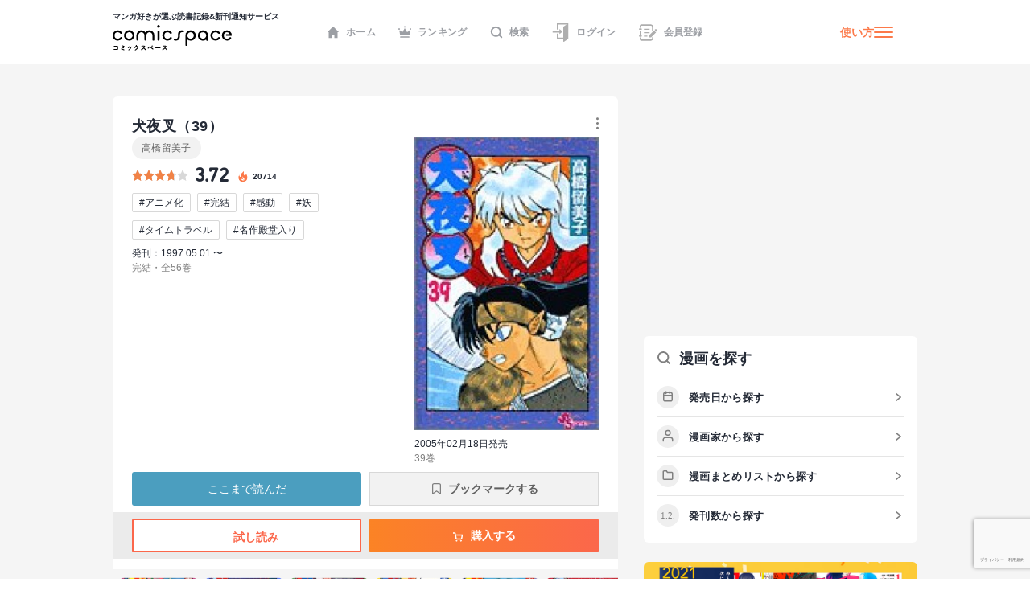

--- FILE ---
content_type: text/html; charset=utf-8
request_url: https://comicspace.jp/title/17996/vol/39
body_size: 90367
content:
<!DOCTYPE html><html lang="ja"><head><script async="" src="https://www.googletagmanager.com/gtag/js?id=G-CG3QWHQT2R"></script><script>
                  window.dataLayer = window.dataLayer || [];
                  function gtag(){dataLayer.push(arguments);}
                  gtag('js', new Date());
                  gtag('config', 'G-CG3QWHQT2R', {
                    page_path: window.location.pathname,
                  });</script><script>
                if (window.navigator.userAgent.toLowerCase().match(/trident/)) {
                  var polyfill = document.createElement('script');
                  polyfill.src = 'https://polyfill.io/v3/polyfill.min.js?features=IntersectionObserver';
                  document.head.appendChild(polyfill);
                }</script><script async="" src="https://securepubads.g.doubleclick.net/tag/js/gpt.js"></script><script>
                (function(w,d,s,l,i){w[l]=w[l]||[];w[l].push({'gtm.start':
                new Date().getTime(),event:'gtm.js'});var f=d.getElementsByTagName(s)[0],
                j=d.createElement(s),dl=l!='dataLayer'?'&l='+l:'';j.async=true;j.src=
                'https://www.googletagmanager.com/gtm.js?id='+i+dl;f.parentNode.insertBefore(j,f);
                })(window,document,'script','dataLayer','GTM-KZ2CFHZG');</script><meta name="viewport" content="width=device-width"/><meta charSet="utf-8"/><title>【マンガ記録/評価】犬夜叉(39)のあらすじ・評価 | マンガならコミックスペース</title><meta name="description" content="クチコミみるならコミックスペース 【犬夜叉(39)】 あらすじ:現代と戦国時代を行き来する少女・かごめと半妖の少年・犬夜叉が、邪悪な化け物と大激突!! 無敵の二人のステキな大冒険ワールド!!"/><link rel="shortcut icon" href="https://comicspace.jp/images/favicon.ico"/><link rel="preconnect dns-prefetch" href="//www.google-analytics.com"/><link rel="preconnect dns-prefetch" href="//www.googletagmanager.com"/><meta name="thumbnail" content="https://api.comicspace.jp/v2.0//images/books/409126669X.300.300.crop.jpg"/><meta property="og:title" content="【マンガ記録/評価】犬夜叉(39)のあらすじ・評価 | マンガならコミックスペース"/><meta property="og:description" content="クチコミみるならコミックスペース 【犬夜叉(39)】 あらすじ:現代と戦国時代を行き来する少女・かごめと半妖の少年・犬夜叉が、邪悪な化け物と大激突!! 無敵の二人のステキな大冒険ワールド!!"/><meta property="og:image" content="https://d2ylnsrvo8rdzz.cloudfront.net/v2.0/og-image/title/17996.png?ts=1769540666"/><meta name="twitter:card" content="summary_large_image"/><meta name="twitter:site" content="@comicspacejp"/><script type="application/ld+json">{"@context":"https://schema.org","@type":"BreadcrumbList","itemListElement":[{"@type":"ListItem","position":1,"name":"ホーム","item":"https://comicspace.jp"},{"@type":"ListItem","position":2,"name":"少年マンガ","item":"https://comicspace.jp/title/target/3"},{"@type":"ListItem","position":3,"name":"恋愛・ラブコメ漫画","item":"https://comicspace.jp/title/genre/1"},{"@type":"ListItem","position":4,"name":"高橋留美子","item":"https://comicspace.jp/author/1231"},{"@type":"ListItem","position":5,"name":"犬夜叉","item":"https://comicspace.jp/title/17996"},{"@type":"ListItem","position":6,"name":"39巻","item":"https://comicspace.jp/title/17996/vol/39"}]}</script><script type="application/ld+json">{"@context":"https://schema.org","@type":"Product","name":"犬夜叉","image":"https://d2ylnsrvo8rdzz.cloudfront.net/v2.0/images/books/4091215807.324.450.resize.jpg?t=1618498800","description":"現代と戦国時代を行き来する少女・かごめと半妖の少年・犬夜叉が、邪悪な化け物と大激突!! 無敵の二人のステキな大冒険ワールド!!","aggregateRating":{"@type":"AggregateRating","ratingValue":3.72,"reviewCount":471},"brand":{"type":"Thing","name":"小学館"},"isbn":"9784091252012"}</script><meta name="robots" content="noindex,nofollow"/><meta name="next-head-count" content="16"/><link rel="preload" href="/_next/static/css/bd8b354751f509c65c6c3402f701dec2053f0238_CSS.441466a8.chunk.css" as="style"/><link rel="stylesheet" href="/_next/static/css/bd8b354751f509c65c6c3402f701dec2053f0238_CSS.441466a8.chunk.css" data-n-g=""/><link rel="preload" href="/_next/static/css/styles.c4b5b0da.chunk.css" as="style"/><link rel="stylesheet" href="/_next/static/css/styles.c4b5b0da.chunk.css" data-n-g=""/><link rel="preload" href="/_next/static/css/pages/_app.66bb167d.chunk.css" as="style"/><link rel="stylesheet" href="/_next/static/css/pages/_app.66bb167d.chunk.css" data-n-g=""/><link rel="preload" href="/_next/static/css/4d496174ca8585d61a99a7f1ade7383ea401c91d_CSS.852dfcf0.chunk.css" as="style"/><link rel="stylesheet" href="/_next/static/css/4d496174ca8585d61a99a7f1ade7383ea401c91d_CSS.852dfcf0.chunk.css" data-n-p=""/><link rel="preload" href="/_next/static/css/6ff8fdd4958b066eb51280d95bdca2e02ae5b74a_CSS.f4573d92.chunk.css" as="style"/><link rel="stylesheet" href="/_next/static/css/6ff8fdd4958b066eb51280d95bdca2e02ae5b74a_CSS.f4573d92.chunk.css" data-n-p=""/><link rel="preload" href="/_next/static/css/pages/title/single/%5B%5B...param%5D%5D.3871f197.chunk.css" as="style"/><link rel="stylesheet" href="/_next/static/css/pages/title/single/%5B%5B...param%5D%5D.3871f197.chunk.css" data-n-p=""/><noscript data-n-css=""></noscript><link rel="preload" href="/_next/static/chunks/main-296bc3737fa9d86f591c.js" as="script"/><link rel="preload" href="/_next/static/chunks/webpack-0fb44830b99aa35c19db.js" as="script"/><link rel="preload" href="/_next/static/chunks/framework.69d9f3eb8e5b47227c21.js" as="script"/><link rel="preload" href="/_next/static/chunks/b637e9a5.6e10d1c40fd84c839349.js" as="script"/><link rel="preload" href="/_next/static/chunks/75fc9c18.ca1040e1a02fc78fcaf7.js" as="script"/><link rel="preload" href="/_next/static/chunks/commons.3a46cac15e1e0a5a0fa4.js" as="script"/><link rel="preload" href="/_next/static/chunks/578e445134f5c5aa94751e5a86742bd5ea1c986f.714329bd33aa34239fcf.js" as="script"/><link rel="preload" href="/_next/static/chunks/609f67c34e61a69a15aa830bc9d40d13c308c5dc.4a78f2ddb5f6d79c516b.js" as="script"/><link rel="preload" href="/_next/static/chunks/bd8b354751f509c65c6c3402f701dec2053f0238_CSS.ddce25b62cf34b951439.js" as="script"/><link rel="preload" href="/_next/static/chunks/b58c2f3703c17cb9fdeb48e6225615d9f7e982e4.2f6e7affd6fb0767c9c6.js" as="script"/><link rel="preload" href="/_next/static/chunks/144daf3d14e7dab8b13b1ec0da5f6b738e2aa695.6df3fb3676f8d5d38cdb.js" as="script"/><link rel="preload" href="/_next/static/chunks/4f99ec67a33b62ce33311914f16f794952b6b6e8.d9714b30ed72093ebb60.js" as="script"/><link rel="preload" href="/_next/static/chunks/b2a5cc50c16f67b2f8947ae0eb503d3b5b033554.8adde644601e7bbdd55d.js" as="script"/><link rel="preload" href="/_next/static/chunks/47827679e52af9a08975268ef5e339b842a051d2.5e079fde01f020c50141.js" as="script"/><link rel="preload" href="/_next/static/chunks/1f638c7790d0f03efe88e44004eb4a0ea1657ddf.9e60ff2791e8c6a4cd74.js" as="script"/><link rel="preload" href="/_next/static/chunks/065c8d93b32976ad2519024d8e8e80bef625d251.b5156080010556a3c394.js" as="script"/><link rel="preload" href="/_next/static/chunks/4153531974cb0bd0cddb6757a24f4929f618579d.e1eba48863be6c1e9f89.js" as="script"/><link rel="preload" href="/_next/static/chunks/styles.c95931bee8876a927ba5.js" as="script"/><link rel="preload" href="/_next/static/chunks/pages/_app-9d154e8152e6cd8b1a7c.js" as="script"/><link rel="preload" href="/_next/static/chunks/e6f16d845f4e135c27d62ccf4e5162438bb6d348.b6d16c27bba587ea956c.js" as="script"/><link rel="preload" href="/_next/static/chunks/b143b600c7ef5c9429a96d9ea3c3038f69ffd365.a52818721f94e0e84a50.js" as="script"/><link rel="preload" href="/_next/static/chunks/c1b5cdfc51ffd63741977b502f05c8af12b4d384.741f1f7e46c6bf08a527.js" as="script"/><link rel="preload" href="/_next/static/chunks/4d496174ca8585d61a99a7f1ade7383ea401c91d_CSS.869b0eae3f0cff4d601b.js" as="script"/><link rel="preload" href="/_next/static/chunks/6ff8fdd4958b066eb51280d95bdca2e02ae5b74a_CSS.fabd4e159e3137462207.js" as="script"/><link rel="preload" href="/_next/static/chunks/pages/title/single/%5B%5B...param%5D%5D-1ee55dc1ec50b9c523d5.js" as="script"/></head><body><noscript><iframe src="https://www.googletagmanager.com/ns.html?id=GTM-KZ2CFHZG" title="Google Tag Manager" height="0" width="0" style="display:none;visibility:hidden"></iframe></noscript><div id="__next"><div class="layout"><header class="oGlobalHeader"><div class="_innerWrap"><div class="_controls"><p class="mGlobalHeaderLogo"><a href="/"><span>マンガ好きが選ぶ読書記録&amp;新刊通知サービス</span><img src="[data-uri]" width="148" height="32" alt="comicspace"/></a></p><nav class="mNav"><ul class="mNavList"><li class="mNavItem"><a href="/" class="aNavLink"><svg xmlns="http://www.w3.org/2000/svg" viewBox="0 0 16 16" class="aSvg undefined"><path fill="none" d="M0 0h16v16H0z"></path><path d="M8 .8L.8 8h1.8v7.2h3.8v-4h3.2v4h3.8V8h1.8z" fill="#242a36"></path></svg>ホーム</a></li><li class="mNavItem"><a href="/ranking/weekly" class="aNavLink"><svg xmlns="http://www.w3.org/2000/svg" viewBox="0 0 16 16" class="aSvg undefined"><path fill="none" d="M0 0h16v16H0z"></path><g transform="translate(0 .4)" fill="#242a36"><rect width="11.667" height="1.667" rx="0.833" transform="translate(2.167 12.8)"></rect><circle cx="1" cy="1" r="1" transform="translate(7)"></circle><circle cx="1" cy="1" r="1" transform="translate(14 2.667)"></circle><circle cx="1" cy="1" r="1" transform="translate(0 2.667)"></circle><path d="M10.549 7.039L8.432 3.254a.5.5 0 00-.865 0L5.45 7.039a.658.658 0 01-.931.232L2.112 5.378a.517.517 0 00-.772.55l.783 4.612a.523.523 0 00.506.46h10.743a.523.523 0 00.506-.46l.783-4.612a.517.517 0 00-.771-.55l-2.407 1.893a.658.658 0 01-.934-.232z"></path></g></svg>ランキング</a></li><li class="mNavItem"><a href="/search" class="aNavLink"><svg xmlns="http://www.w3.org/2000/svg" viewBox="0 0 16 16" class="aSvg undefined"><g clip-path="url(#iconSearch_inline_svg__clip-path)" fill="none"><path d="M0 0h16v16H0z"></path><g transform="translate(1.778 1.778)" stroke="#242a36" stroke-linecap="round" stroke-linejoin="round" stroke-width="2"><circle cx="5.531" cy="5.531" r="5.531"></circle><path d="M12.444 12.444L9.437 9.437"></path></g></g></svg>検索</a></li><li class="mNavItem"><a href="/login" class="aNavLink"><svg id="iconLogin_inline_svg___x32_" xmlns="http://www.w3.org/2000/svg" x="0" y="0" viewBox="0 0 512 512" style="width:23px;height:23px" xml:space="preserve" opacity="1" class="aSvg undefined"><style>.iconLogin_inline_svg__st0{fill:#4b4b4b}</style><path class="iconLogin_inline_svg__st0" d="M155.81 0v173.889h33.417V33.417h235.592l-74.87 50.656a30.79 30.79 0 00-13.535 25.503v286.24H189.227V282.079H155.81v147.154h180.604v70.93c0 4.382 2.423 8.404 6.29 10.451a11.841 11.841 0 0012.189-.644l119.318-80.736V0H155.81z" fill="#4b4b4b"></path><path class="iconLogin_inline_svg__st0" d="M228.657 290.4a4.732 4.732 0 002.75 4.3 4.708 4.708 0 005.042-.685l78.044-66.035-78.044-66.034a4.708 4.708 0 00-5.042-.686 4.733 4.733 0 00-2.75 4.3v33.392H37.79v58.064h190.868V290.4z" fill="#4b4b4b"></path></svg>ログイン</a></li><li class="mNavItem"><a href="/signup" class="aNavLink"><svg id="iconSignup_inline_svg___x32_" xmlns="http://www.w3.org/2000/svg" x="0" y="0" viewBox="0 0 512 512" style="width:23px;height:23px" xml:space="preserve" opacity="1" class="aSvg undefined"><style>.iconSignup_inline_svg__st0{fill:#4b4b4b}</style><path class="iconSignup_inline_svg__st0" d="M504.16 183.326l-17.24-17.233c-10.453-10.461-27.415-10.452-37.868 0l-16.127 16.136 55.1 55.099 16.135-16.126c10.453-10.461 10.453-27.415 0-37.876zM18.474 178.378H64.86c10.199 0 18.474-8.274 18.474-18.49 0-10.208-8.275-18.482-18.474-18.482H18.474C8.274 141.406 0 149.68 0 159.888c0 10.216 8.274 18.49 18.474 18.49zM22.83 197.722h34.583v116.557H22.83zM83.334 352.113c0-10.208-8.275-18.491-18.474-18.491H18.474C8.274 333.622 0 341.905 0 352.113c0 10.207 8.274 18.482 18.474 18.482H64.86c10.199 0 18.474-8.275 18.474-18.482zM139.594 150.44h155.624v25.937H139.594zM139.594 245.543h155.624v25.938H139.594zM139.594 340.647h95.104v25.937h-95.104z" fill="#4b4b4b"></path><path class="iconSignup_inline_svg__st0" d="M57.413 71.556c.008-3.977 3.242-7.211 7.215-7.219h263.645c8.82.008 16.638 3.52 22.434 9.287 5.767 5.8 9.283 13.619 9.292 22.434v132.194l34.583-34.583V96.058c-.013-36.627-29.682-66.296-66.309-66.304H64.628c-23.096.017-41.785 18.71-41.798 41.802v50.507h34.583V71.556zM359.998 415.943c-.009 8.814-3.525 16.633-9.292 22.424-5.796 5.775-13.614 9.288-22.434 9.296H64.628c-3.973-.008-7.206-3.242-7.215-7.218v-50.507H22.83v50.507c.013 23.092 18.702 41.785 41.798 41.801h263.645c36.627-.008 66.296-29.677 66.309-66.303v-58.274l-34.583 34.583v23.691z" fill="#4b4b4b"></path><path class="iconSignup_inline_svg__st0" fill="#4b4b4b" d="M281.81 333.344v55.099h55.101l136.086-136.086-55.1-55.1z"></path></svg>会員登録</a></li></ul></nav><div class="mHamburgerButton"><a class="mGeneralLink _info" href="/about">使い方</a><button type="button" class="_hamburger"><i class="aIconHamburger aIcon"></i></button></div></div></div></header><div class="contentsWrapper"><div class="tTitle oMainColumnWrap"><div class="oContentContainer _titleSingleLargeDetail"><div class="oTitleSingleVolume"><div class="main"><div class="header"><h1 class="mContentHedding"><span class="aContentHeadding">犬夜叉<!-- -->（<!-- -->39<!-- -->）</span></h1><div class="mButtonsWrap"><a class="mButton undefined"><span class="mIconWrap"><i class="aIconMore aIcon"></i></span></a></div></div><div class="content"><div class="inner"><p class="aText"><a class="mGeneralLink" href="/author/1231">高橋留美子</a></p><div class="mRatingWrap"><div class="mRatingStarBar _high"><span style="width:74.4%" class="aRatingStar"></span></div><p class="aNumberText">3.72</p><p class="_point"><svg data-name="icon - NewTitle" xmlns="http://www.w3.org/2000/svg" width="18" height="18" class="aSvg undefined"><path data-name="\u9577\u65B9\u5F62 1409" fill="none" d="M0 0h18v18H0z"></path><g data-name="\u30B0\u30EB\u30FC\u30D7 1814"><g data-name="\u30B0\u30EB\u30FC\u30D7 1813"><path data-name="\u30D1\u30B9 937" d="M8.892 1.688c.209.186.433.357.623.56a1.955 1.955 0 01.418 1.763 9.79 9.79 0 00-.187 1.457 1.753 1.753 0 00.822 1.562 1.173 1.173 0 001.759-.51 2.85 2.85 0 00.219-1.48 1.916 1.916 0 01.005-.213 1.707 1.707 0 01.148.145 7.164 7.164 0 011.138 2.155 7.828 7.828 0 01.512 2.609 5.478 5.478 0 01-10.845 1.077A4.752 4.752 0 014.71 6.336a.859.859 0 01.106-.083c-.013.041-.024.082-.04.123a2.483 2.483 0 00-.071 1.935.978.978 0 001.741.308 1.214 1.214 0 00.248-1 8.245 8.245 0 01-.144-1.357 3.021 3.021 0 011.226-2.214 4.225 4.225 0 01.49-.355 1.448 1.448 0 00.674-1.68c-.022-.107-.048-.214-.072-.321z" fill="#fc7949"></path></g><path data-name="\u30D1\u30B9 940" d="M9.088 13.613a2.2 2.2 0 001.518-.539 1.5 1.5 0 00.481-1.175.254.254 0 00-.016-.058c-.007.017-.015.035-.02.053a.933.933 0 01-.376.515 1.966 1.966 0 01-1.176.338 1.394 1.394 0 01-.793-.2.221.221 0 01-.04-.045.332.332 0 01.054.008 1.479 1.479 0 001.362-.26 1.141 1.141 0 00.111-1.858c-.264-.248-.569-.452-.856-.675a1.223 1.223 0 01-.575-1.24.124.124 0 000-.035.14.14 0 00-.031.024 3.2 3.2 0 00-.242.336 1.139 1.139 0 00.072 1.155c.15.277.318.544.458.826a.632.632 0 01-.036.687 1.035 1.035 0 01-1.762-.231c-.009-.022-.023-.042-.034-.063a.327.327 0 00-.039.056 1.583 1.583 0 00.38 1.819 2.239 2.239 0 001.56.562z" fill="#fff"></path></g></svg><span>20714</span></p></div><ul class="mTagList"><li class="mTagItem"><a class="mGeneralLink" href="/title/tag/%E3%82%A2%E3%83%8B%E3%83%A1%E5%8C%96">#<!-- -->アニメ化</a></li><li class="mTagItem"><a class="mGeneralLink" href="/title/tag/%E5%AE%8C%E7%B5%90">#<!-- -->完結</a></li><li class="mTagItem"><a class="mGeneralLink" href="/title/tag/%E6%84%9F%E5%8B%95">#<!-- -->感動</a></li><li class="mTagItem"><a class="mGeneralLink" href="/title/tag/%E5%A6%96">#<!-- -->妖</a></li><li class="mTagItem"><a class="mGeneralLink" href="/title/tag/%E3%82%BF%E3%82%A4%E3%83%A0%E3%83%88%E3%83%A9%E3%83%99%E3%83%AB">#<!-- -->タイムトラベル</a></li><li class="mTagItem"><a class="mGeneralLink" href="/title/tag/%E5%90%8D%E4%BD%9C%E6%AE%BF%E5%A0%82%E5%85%A5%E3%82%8A">#<!-- -->名作殿堂入り</a></li></ul><p class="publishDate">発刊：1997.05.01 〜</p><p class="status">完結・全56巻</p></div><div class="imageBlock"><figure class="mImageWrap"><img alt="犬夜叉39巻の表紙" class="aImage" height="450" src="https://api.comicspace.jp/v2.0//images/books/409126669X.324.450.resize.jpg" width="290"/></figure><p class="publishDate">2005年02月18日発売</p><p class="status">39<!-- -->巻</p></div></div></div><div class="mButtonsWrap"><a class="mButton mYondaButton">ここまで読んだ</a><span class="mBookMarkButton">ブックマークする</span></div><div class="mButtonsWrap _store"><a href="https://ebookjapan.yahoo.co.jp/rd/viewer/trial/?bookCd=B00180728438&amp;dealerid=30064" class="mLargeButtonPrimary" target="_blank"><span class="mIconWrap"><i class="aIconBookOpenW aIcon"></i></span>試し読み</a><a href="#" class="mLargeButtonSecondary"><span class="mIconWrap"><i class="aIconCartW aIcon"></i></span>購入する</a></div></div></div><div class="oHorizonListContainer"><div class="mHorizonList"><div class="mHorizonListItem _comic"><a class="mGeneralLink mVolumeImageWrap" href="/title/17996/vol/1"><figure class="mBookImage"><span class="_imageWrap"><img alt="『犬夜叉(1)』巻の書影" class="aImage lazyImage" height="140" src="" width="100"/></span></figure><span class="mBookMarkButton"><span class="mIconWrap"><i class="aIconBookmark aIcon"></i></span></span></a></div><div class="mHorizonListItem _comic"><a class="mGeneralLink mVolumeImageWrap" href="/title/17996/vol/2"><figure class="mBookImage"><span class="_imageWrap"><img alt="『犬夜叉(2)』巻の書影" class="aImage lazyImage" height="140" src="" width="100"/></span></figure><span class="mBookMarkButton"><span class="mIconWrap"><i class="aIconBookmark aIcon"></i></span></span></a></div><div class="mHorizonListItem _comic"><a class="mGeneralLink mVolumeImageWrap" href="/title/17996/vol/3"><figure class="mBookImage"><span class="_imageWrap"><img alt="『犬夜叉(3)』巻の書影" class="aImage lazyImage" height="140" src="" width="100"/></span></figure><span class="mBookMarkButton"><span class="mIconWrap"><i class="aIconBookmark aIcon"></i></span></span></a></div><div class="mHorizonListItem _comic"><a class="mGeneralLink mVolumeImageWrap" href="/title/17996/vol/4"><figure class="mBookImage"><span class="_imageWrap"><img alt="『犬夜叉(4)』巻の書影" class="aImage lazyImage" height="140" src="" width="100"/></span></figure><span class="mBookMarkButton"><span class="mIconWrap"><i class="aIconBookmark aIcon"></i></span></span></a></div><div class="mHorizonListItem _comic"><a class="mGeneralLink mVolumeImageWrap" href="/title/17996/vol/5"><figure class="mBookImage"><span class="_imageWrap"><img alt="『犬夜叉(5)』巻の書影" class="aImage lazyImage" height="140" src="" width="100"/></span></figure><span class="mBookMarkButton"><span class="mIconWrap"><i class="aIconBookmark aIcon"></i></span></span></a></div><div class="mHorizonListItem _comic"><a class="mGeneralLink mVolumeImageWrap" href="/title/17996/vol/6"><figure class="mBookImage"><span class="_imageWrap"><img alt="『犬夜叉(6)』巻の書影" class="aImage lazyImage" height="140" src="" width="100"/></span></figure><span class="mBookMarkButton"><span class="mIconWrap"><i class="aIconBookmark aIcon"></i></span></span></a></div><div class="mHorizonListItem _comic"><a class="mGeneralLink mVolumeImageWrap" href="/title/17996/vol/7"><figure class="mBookImage"><span class="_imageWrap"><img alt="『犬夜叉(7)』巻の書影" class="aImage lazyImage" height="140" src="" width="100"/></span></figure><span class="mBookMarkButton"><span class="mIconWrap"><i class="aIconBookmark aIcon"></i></span></span></a></div><div class="mHorizonListItem _comic"><a class="mGeneralLink mVolumeImageWrap" href="/title/17996/vol/8"><figure class="mBookImage"><span class="_imageWrap"><img alt="『犬夜叉(8)』巻の書影" class="aImage lazyImage" height="140" src="" width="100"/></span></figure><span class="mBookMarkButton"><span class="mIconWrap"><i class="aIconBookmark aIcon"></i></span></span></a></div><div class="mHorizonListItem _comic"><a class="mGeneralLink mVolumeImageWrap" href="/title/17996/vol/9"><figure class="mBookImage"><span class="_imageWrap"><img alt="『犬夜叉(9)』巻の書影" class="aImage lazyImage" height="140" src="" width="100"/></span></figure><span class="mBookMarkButton"><span class="mIconWrap"><i class="aIconBookmark aIcon"></i></span></span></a></div><div class="mHorizonListItem _comic"><a class="mGeneralLink mVolumeImageWrap" href="/title/17996/vol/10"><figure class="mBookImage"><span class="_imageWrap"><img alt="『犬夜叉(10)』巻の書影" class="aImage lazyImage" height="140" src="" width="100"/></span></figure><span class="mBookMarkButton"><span class="mIconWrap"><i class="aIconBookmark aIcon"></i></span></span></a></div><div class="mHorizonListItem _comic"><a class="mGeneralLink mVolumeImageWrap" href="/title/17996/vol/11"><figure class="mBookImage"><span class="_imageWrap"><img alt="『犬夜叉(11)』巻の書影" class="aImage lazyImage" height="140" src="" width="100"/></span></figure><span class="mBookMarkButton"><span class="mIconWrap"><i class="aIconBookmark aIcon"></i></span></span></a></div><div class="mHorizonListItem _comic"><a class="mGeneralLink mVolumeImageWrap" href="/title/17996/vol/12"><figure class="mBookImage"><span class="_imageWrap"><img alt="『犬夜叉(12)』巻の書影" class="aImage lazyImage" height="140" src="" width="100"/></span></figure><span class="mBookMarkButton"><span class="mIconWrap"><i class="aIconBookmark aIcon"></i></span></span></a></div><div class="mHorizonListItem _comic"><a class="mGeneralLink mVolumeImageWrap" href="/title/17996/vol/13"><figure class="mBookImage"><span class="_imageWrap"><img alt="『犬夜叉(13)』巻の書影" class="aImage lazyImage" height="140" src="" width="100"/></span></figure><span class="mBookMarkButton"><span class="mIconWrap"><i class="aIconBookmark aIcon"></i></span></span></a></div><div class="mHorizonListItem _comic"><a class="mGeneralLink mVolumeImageWrap" href="/title/17996/vol/14"><figure class="mBookImage"><span class="_imageWrap"><img alt="『犬夜叉(14)』巻の書影" class="aImage lazyImage" height="140" src="" width="100"/></span></figure><span class="mBookMarkButton"><span class="mIconWrap"><i class="aIconBookmark aIcon"></i></span></span></a></div><div class="mHorizonListItem _comic"><a class="mGeneralLink mVolumeImageWrap" href="/title/17996/vol/15"><figure class="mBookImage"><span class="_imageWrap"><img alt="『犬夜叉(15)』巻の書影" class="aImage lazyImage" height="140" src="" width="100"/></span></figure><span class="mBookMarkButton"><span class="mIconWrap"><i class="aIconBookmark aIcon"></i></span></span></a></div><div class="mHorizonListItem _comic"><a class="mGeneralLink mVolumeImageWrap" href="/title/17996/vol/16"><figure class="mBookImage"><span class="_imageWrap"><img alt="『犬夜叉(16)』巻の書影" class="aImage lazyImage" height="140" src="" width="100"/></span></figure><span class="mBookMarkButton"><span class="mIconWrap"><i class="aIconBookmark aIcon"></i></span></span></a></div><div class="mHorizonListItem _comic"><a class="mGeneralLink mVolumeImageWrap" href="/title/17996/vol/17"><figure class="mBookImage"><span class="_imageWrap"><img alt="『犬夜叉(17)』巻の書影" class="aImage lazyImage" height="140" src="" width="100"/></span></figure><span class="mBookMarkButton"><span class="mIconWrap"><i class="aIconBookmark aIcon"></i></span></span></a></div><div class="mHorizonListItem _comic"><a class="mGeneralLink mVolumeImageWrap" href="/title/17996/vol/18"><figure class="mBookImage"><span class="_imageWrap"><img alt="『犬夜叉(18)』巻の書影" class="aImage lazyImage" height="140" src="" width="100"/></span></figure><span class="mBookMarkButton"><span class="mIconWrap"><i class="aIconBookmark aIcon"></i></span></span></a></div><div class="mHorizonListItem _comic"><a class="mGeneralLink mVolumeImageWrap" href="/title/17996/vol/19"><figure class="mBookImage"><span class="_imageWrap"><img alt="『犬夜叉(19)』巻の書影" class="aImage lazyImage" height="140" src="" width="100"/></span></figure><span class="mBookMarkButton"><span class="mIconWrap"><i class="aIconBookmark aIcon"></i></span></span></a></div><div class="mHorizonListItem _comic"><a class="mGeneralLink mVolumeImageWrap" href="/title/17996/vol/20"><figure class="mBookImage"><span class="_imageWrap"><img alt="『犬夜叉(20)』巻の書影" class="aImage lazyImage" height="140" src="" width="100"/></span></figure><span class="mBookMarkButton"><span class="mIconWrap"><i class="aIconBookmark aIcon"></i></span></span></a></div><div class="mHorizonListItem _comic"><a class="mGeneralLink mVolumeImageWrap" href="/title/17996/vol/21"><figure class="mBookImage"><span class="_imageWrap"><img alt="『犬夜叉(21)』巻の書影" class="aImage lazyImage" height="140" src="" width="100"/></span></figure><span class="mBookMarkButton"><span class="mIconWrap"><i class="aIconBookmark aIcon"></i></span></span></a></div><div class="mHorizonListItem _comic"><a class="mGeneralLink mVolumeImageWrap" href="/title/17996/vol/22"><figure class="mBookImage"><span class="_imageWrap"><img alt="『犬夜叉(22)』巻の書影" class="aImage lazyImage" height="140" src="" width="100"/></span></figure><span class="mBookMarkButton"><span class="mIconWrap"><i class="aIconBookmark aIcon"></i></span></span></a></div><div class="mHorizonListItem _comic"><a class="mGeneralLink mVolumeImageWrap" href="/title/17996/vol/23"><figure class="mBookImage"><span class="_imageWrap"><img alt="『犬夜叉(23)』巻の書影" class="aImage lazyImage" height="140" src="" width="100"/></span></figure><span class="mBookMarkButton"><span class="mIconWrap"><i class="aIconBookmark aIcon"></i></span></span></a></div><div class="mHorizonListItem _comic"><a class="mGeneralLink mVolumeImageWrap" href="/title/17996/vol/24"><figure class="mBookImage"><span class="_imageWrap"><img alt="『犬夜叉(24)』巻の書影" class="aImage lazyImage" height="140" src="" width="100"/></span></figure><span class="mBookMarkButton"><span class="mIconWrap"><i class="aIconBookmark aIcon"></i></span></span></a></div><div class="mHorizonListItem _comic"><a class="mGeneralLink mVolumeImageWrap" href="/title/17996/vol/25"><figure class="mBookImage"><span class="_imageWrap"><img alt="『犬夜叉(25)』巻の書影" class="aImage lazyImage" height="140" src="" width="100"/></span></figure><span class="mBookMarkButton"><span class="mIconWrap"><i class="aIconBookmark aIcon"></i></span></span></a></div><div class="mHorizonListItem _comic"><a class="mGeneralLink mVolumeImageWrap" href="/title/17996/vol/26"><figure class="mBookImage"><span class="_imageWrap"><img alt="『犬夜叉(26)』巻の書影" class="aImage lazyImage" height="140" src="" width="100"/></span></figure><span class="mBookMarkButton"><span class="mIconWrap"><i class="aIconBookmark aIcon"></i></span></span></a></div><div class="mHorizonListItem _comic"><a class="mGeneralLink mVolumeImageWrap" href="/title/17996/vol/27"><figure class="mBookImage"><span class="_imageWrap"><img alt="『犬夜叉(27)』巻の書影" class="aImage lazyImage" height="140" src="" width="100"/></span></figure><span class="mBookMarkButton"><span class="mIconWrap"><i class="aIconBookmark aIcon"></i></span></span></a></div><div class="mHorizonListItem _comic"><a class="mGeneralLink mVolumeImageWrap" href="/title/17996/vol/28"><figure class="mBookImage"><span class="_imageWrap"><img alt="『犬夜叉(28)』巻の書影" class="aImage lazyImage" height="140" src="" width="100"/></span></figure><span class="mBookMarkButton"><span class="mIconWrap"><i class="aIconBookmark aIcon"></i></span></span></a></div><div class="mHorizonListItem _comic"><a class="mGeneralLink mVolumeImageWrap" href="/title/17996/vol/29"><figure class="mBookImage"><span class="_imageWrap"><img alt="『犬夜叉(29)』巻の書影" class="aImage lazyImage" height="140" src="" width="100"/></span></figure><span class="mBookMarkButton"><span class="mIconWrap"><i class="aIconBookmark aIcon"></i></span></span></a></div><div class="mHorizonListItem _comic"><a class="mGeneralLink mVolumeImageWrap" href="/title/17996/vol/30"><figure class="mBookImage"><span class="_imageWrap"><img alt="『犬夜叉(30)』巻の書影" class="aImage lazyImage" height="140" src="" width="100"/></span></figure><span class="mBookMarkButton"><span class="mIconWrap"><i class="aIconBookmark aIcon"></i></span></span></a></div><div class="mHorizonListItem _comic"><a class="mGeneralLink mVolumeImageWrap" href="/title/17996/vol/31"><figure class="mBookImage"><span class="_imageWrap"><img alt="『犬夜叉(31)』巻の書影" class="aImage lazyImage" height="140" src="" width="100"/></span></figure><span class="mBookMarkButton"><span class="mIconWrap"><i class="aIconBookmark aIcon"></i></span></span></a></div><div class="mHorizonListItem _comic"><a class="mGeneralLink mVolumeImageWrap" href="/title/17996/vol/32"><figure class="mBookImage"><span class="_imageWrap"><img alt="『犬夜叉(32)』巻の書影" class="aImage lazyImage" height="140" src="" width="100"/></span></figure><span class="mBookMarkButton"><span class="mIconWrap"><i class="aIconBookmark aIcon"></i></span></span></a></div><div class="mHorizonListItem _comic"><a class="mGeneralLink mVolumeImageWrap" href="/title/17996/vol/33"><figure class="mBookImage"><span class="_imageWrap"><img alt="『犬夜叉(33)』巻の書影" class="aImage lazyImage" height="140" src="" width="100"/></span></figure><span class="mBookMarkButton"><span class="mIconWrap"><i class="aIconBookmark aIcon"></i></span></span></a></div><div class="mHorizonListItem _comic"><a class="mGeneralLink mVolumeImageWrap" href="/title/17996/vol/34"><figure class="mBookImage"><span class="_imageWrap"><img alt="『犬夜叉(34)』巻の書影" class="aImage lazyImage" height="140" src="" width="100"/></span></figure><span class="mBookMarkButton"><span class="mIconWrap"><i class="aIconBookmark aIcon"></i></span></span></a></div><div class="mHorizonListItem _comic"><a class="mGeneralLink mVolumeImageWrap" href="/title/17996/vol/35"><figure class="mBookImage"><span class="_imageWrap"><img alt="『犬夜叉(35)』巻の書影" class="aImage lazyImage" height="140" src="" width="100"/></span></figure><span class="mBookMarkButton"><span class="mIconWrap"><i class="aIconBookmark aIcon"></i></span></span></a></div><div class="mHorizonListItem _comic"><a class="mGeneralLink mVolumeImageWrap" href="/title/17996/vol/36"><figure class="mBookImage"><span class="_imageWrap"><img alt="『犬夜叉(36)』巻の書影" class="aImage lazyImage" height="140" src="" width="100"/></span></figure><span class="mBookMarkButton"><span class="mIconWrap"><i class="aIconBookmark aIcon"></i></span></span></a></div><div class="mHorizonListItem _comic"><a class="mGeneralLink mVolumeImageWrap" href="/title/17996/vol/37"><figure class="mBookImage"><span class="_imageWrap"><img alt="『犬夜叉(37)』巻の書影" class="aImage lazyImage" height="140" src="" width="100"/></span></figure><span class="mBookMarkButton"><span class="mIconWrap"><i class="aIconBookmark aIcon"></i></span></span></a></div><div class="mHorizonListItem _comic"><a class="mGeneralLink mVolumeImageWrap" href="/title/17996/vol/38"><figure class="mBookImage"><span class="_imageWrap"><img alt="『犬夜叉(38)』巻の書影" class="aImage lazyImage" height="140" src="" width="100"/></span></figure><span class="mBookMarkButton"><span class="mIconWrap"><i class="aIconBookmark aIcon"></i></span></span></a></div><div class="mHorizonListItem _comic"><a class="mGeneralLink mVolumeImageWrap" href="/title/17996/vol/39"><figure class="mBookImage"><span class="_imageWrap"><img alt="『犬夜叉(39)』巻の書影" class="aImage lazyImage" height="140" src="" width="100"/></span></figure><span class="mBookMarkButton"><span class="mIconWrap"><i class="aIconBookmark aIcon"></i></span></span></a></div><div class="mHorizonListItem _comic"><a class="mGeneralLink mVolumeImageWrap" href="/title/17996/vol/40"><figure class="mBookImage"><span class="_imageWrap"><img alt="『犬夜叉(40)』巻の書影" class="aImage lazyImage" height="140" src="" width="100"/></span></figure><span class="mBookMarkButton"><span class="mIconWrap"><i class="aIconBookmark aIcon"></i></span></span></a></div><div class="mHorizonListItem _comic"><a class="mGeneralLink mVolumeImageWrap" href="/title/17996/vol/41"><figure class="mBookImage"><span class="_imageWrap"><img alt="『犬夜叉(41)』巻の書影" class="aImage lazyImage" height="140" src="" width="100"/></span></figure><span class="mBookMarkButton"><span class="mIconWrap"><i class="aIconBookmark aIcon"></i></span></span></a></div><div class="mHorizonListItem _comic"><a class="mGeneralLink mVolumeImageWrap" href="/title/17996/vol/42"><figure class="mBookImage"><span class="_imageWrap"><img alt="『犬夜叉(42)』巻の書影" class="aImage lazyImage" height="140" src="" width="100"/></span></figure><span class="mBookMarkButton"><span class="mIconWrap"><i class="aIconBookmark aIcon"></i></span></span></a></div><div class="mHorizonListItem _comic"><a class="mGeneralLink mVolumeImageWrap" href="/title/17996/vol/43"><figure class="mBookImage"><span class="_imageWrap"><img alt="『犬夜叉(43)』巻の書影" class="aImage lazyImage" height="140" src="" width="100"/></span></figure><span class="mBookMarkButton"><span class="mIconWrap"><i class="aIconBookmark aIcon"></i></span></span></a></div><div class="mHorizonListItem _comic"><a class="mGeneralLink mVolumeImageWrap" href="/title/17996/vol/44"><figure class="mBookImage"><span class="_imageWrap"><img alt="『犬夜叉(44)』巻の書影" class="aImage lazyImage" height="140" src="" width="100"/></span></figure><span class="mBookMarkButton"><span class="mIconWrap"><i class="aIconBookmark aIcon"></i></span></span></a></div><div class="mHorizonListItem _comic"><a class="mGeneralLink mVolumeImageWrap" href="/title/17996/vol/45"><figure class="mBookImage"><span class="_imageWrap"><img alt="『犬夜叉(45)』巻の書影" class="aImage lazyImage" height="140" src="" width="100"/></span></figure><span class="mBookMarkButton"><span class="mIconWrap"><i class="aIconBookmark aIcon"></i></span></span></a></div><div class="mHorizonListItem _comic"><a class="mGeneralLink mVolumeImageWrap" href="/title/17996/vol/46"><figure class="mBookImage"><span class="_imageWrap"><img alt="『犬夜叉(46)』巻の書影" class="aImage lazyImage" height="140" src="" width="100"/></span></figure><span class="mBookMarkButton"><span class="mIconWrap"><i class="aIconBookmark aIcon"></i></span></span></a></div><div class="mHorizonListItem _comic"><a class="mGeneralLink mVolumeImageWrap" href="/title/17996/vol/47"><figure class="mBookImage"><span class="_imageWrap"><img alt="『犬夜叉(47)』巻の書影" class="aImage lazyImage" height="140" src="" width="100"/></span></figure><span class="mBookMarkButton"><span class="mIconWrap"><i class="aIconBookmark aIcon"></i></span></span></a></div><div class="mHorizonListItem _comic"><a class="mGeneralLink mVolumeImageWrap" href="/title/17996/vol/48"><figure class="mBookImage"><span class="_imageWrap"><img alt="『犬夜叉(48)』巻の書影" class="aImage lazyImage" height="140" src="" width="100"/></span></figure><span class="mBookMarkButton"><span class="mIconWrap"><i class="aIconBookmark aIcon"></i></span></span></a></div><div class="mHorizonListItem _comic"><a class="mGeneralLink mVolumeImageWrap" href="/title/17996/vol/49"><figure class="mBookImage"><span class="_imageWrap"><img alt="『犬夜叉(49)』巻の書影" class="aImage lazyImage" height="140" src="" width="100"/></span></figure><span class="mBookMarkButton"><span class="mIconWrap"><i class="aIconBookmark aIcon"></i></span></span></a></div><div class="mHorizonListItem _comic"><a class="mGeneralLink mVolumeImageWrap" href="/title/17996/vol/50"><figure class="mBookImage"><span class="_imageWrap"><img alt="『犬夜叉(50)』巻の書影" class="aImage lazyImage" height="140" src="" width="100"/></span></figure><span class="mBookMarkButton"><span class="mIconWrap"><i class="aIconBookmark aIcon"></i></span></span></a></div><div class="mHorizonListItem _comic"><a class="mGeneralLink mVolumeImageWrap" href="/title/17996/vol/51"><figure class="mBookImage"><span class="_imageWrap"><img alt="『犬夜叉(51)』巻の書影" class="aImage lazyImage" height="140" src="" width="100"/></span></figure><span class="mBookMarkButton"><span class="mIconWrap"><i class="aIconBookmark aIcon"></i></span></span></a></div><div class="mHorizonListItem _comic"><a class="mGeneralLink mVolumeImageWrap" href="/title/17996/vol/52"><figure class="mBookImage"><span class="_imageWrap"><img alt="『犬夜叉(52)』巻の書影" class="aImage lazyImage" height="140" src="" width="100"/></span></figure><span class="mBookMarkButton"><span class="mIconWrap"><i class="aIconBookmark aIcon"></i></span></span></a></div><div class="mHorizonListItem _comic"><a class="mGeneralLink mVolumeImageWrap" href="/title/17996/vol/53"><figure class="mBookImage"><span class="_imageWrap"><img alt="『犬夜叉(53)』巻の書影" class="aImage lazyImage" height="140" src="" width="100"/></span></figure><span class="mBookMarkButton"><span class="mIconWrap"><i class="aIconBookmark aIcon"></i></span></span></a></div><div class="mHorizonListItem _comic"><a class="mGeneralLink mVolumeImageWrap" href="/title/17996/vol/54"><figure class="mBookImage"><span class="_imageWrap"><img alt="『犬夜叉(54)』巻の書影" class="aImage lazyImage" height="140" src="" width="100"/></span></figure><span class="mBookMarkButton"><span class="mIconWrap"><i class="aIconBookmark aIcon"></i></span></span></a></div><div class="mHorizonListItem _comic"><a class="mGeneralLink mVolumeImageWrap" href="/title/17996/vol/55"><figure class="mBookImage"><span class="_imageWrap"><img alt="『犬夜叉(55)』巻の書影" class="aImage lazyImage" height="140" src="" width="100"/></span></figure><span class="mBookMarkButton"><span class="mIconWrap"><i class="aIconBookmark aIcon"></i></span></span></a></div><div class="mHorizonListItem _comic"><a class="mGeneralLink mVolumeImageWrap" href="/title/17996/vol/56"><figure class="mBookImage"><span class="_imageWrap"><img alt="『犬夜叉(56)』巻の書影" class="aImage lazyImage" height="140" src="" width="100"/></span></figure><span class="mBookMarkButton"><span class="mIconWrap"><i class="aIconBookmark aIcon"></i></span></span></a></div></div></div><nav class="mContentLargeNav"><ul class="mNavList"><li class="mNavItem" style="width:calc(100% / 3)"><a class="aNavLink _active" href="/title/17996/vol/39">基本情報</a></li><li class="mNavItem" style="width:calc(100% / 3)"><a class="aNavLink" href="/title/17996/vol/39#title-reviews">口コミ</a></li><li class="mNavItem" style="width:calc(100% / 3)"><a class="aNavLink" href="/title/17996/vol/39#title-news">ニュース</a></li></ul></nav><div class="oTitleSingleBasic"><div class="oContentContainer _outline"><h2 class="mContentHedding"><span class="aContentHeadding"><a href="/title/17996">犬夜叉</a><span>（39）<!-- -->のあらすじストーリー紹介</span></span></h2><div class="_outlineText"><p>▼第1話／かけらの異変▼第2話／狼の墓場▼第3話／宝の守り役▼第4話／五雷指▼第5話／ムジナ▼第6話／大義▼第7話／奪鬼▼第8話／刀秋▼第9話／竜人の盾▼第10話／奪鬼の使い手●主な登場人物／犬夜叉（半妖の少年。桔梗がかけた封印をかごめに解かれ甦った。かごめと一緒に“四魂のかけら”を集めている）、日暮かごめ（現代と戦国時代を祠の井戸を通じて行き来する中学3年生）●あらすじ／魍魎丸の臭いを追う鋼牙が、たどり着いた場所にいたのは“一本の腕”だけ。だがその腕が鋼牙の両足に埋め込まれた四魂のかけらを狙って動き出した。自慢の素早さで攻撃をかわす鋼牙だが、突然かけらが何かに反応し、足が動かなくなってしまう。駆けつけてきたかごめの矢で難を逃れるが、魍魎丸の腕には逃げられてしまい…（第1話）。●本巻の特徴／翠子の意志に足のかけらが支配されていることを知った鋼牙が、妖狼族に伝わる武器「五雷指」の獲得をめざすエピソード。妖力を吸い取る妖剣「奪鬼」を持つ少女・ムジナにさらわれた七宝が、なぜか一緒になって犬夜叉に反抗するエピソードなどを収録。●その他の登場人物／弥勒（奈落の呪いを受けて右手に風穴を持つ法力僧）、珊瑚（妖怪退治屋の娘。奈落に操られている弟の琥珀をとり戻すため、犬夜叉たちの仲間になる）、鋼牙（妖狼族の若頭。犬夜叉とはかごめを巡っての恋敵でもある）、奈落（野盗・鬼蜘蛛の邪心に、多くの妖怪がとりついて生まれた妖怪。四魂のかけらを狙う）、魍魎丸（もうりょうまる。白童子が妖怪の残骸を寄せ集めて作った妖怪）、桔梗（かごめの前世で、強い力を持つ巫女。奈落と四魂の玉をこの世から消し去ろうとしている）</p></div><a class="mGeneralLink" href="/title/17996">タイトルページへ</a></div><div style="display:flex;justify-content:space-between"><div class="oAdBlock" id="div-gpt-ad-1668391347250-0" style="min-width:300px;min-height:250px"></div><div class="oAdBlock" id="div-gpt-ad-1668392268445-0" style="min-width:300px;min-height:250px"></div></div><div class="oTitleSingleInfo"><div class="oContentContainer"><h2 class="mContentHedding"><span class="aContentHeadding"><a href="/title/17996">犬夜叉</a><span>の漫画の詳細情報</span></span></h2><div class="mDefinitionListContainer"><div class="mDefinitionListItem"><div class="mDefinitionListTerm">著者</div><div class="mDefinitionListDescription"><a class="mGeneralLink" href="/author/1231">高橋留美子</a></div></div><div class="mDefinitionListItem"><div class="mDefinitionListTerm">出版社</div><div class="mDefinitionListDescription"><a class="mGeneralLink" href="/title?publishers=%E5%B0%8F%E5%AD%A6%E9%A4%A8">小学館</a></div></div><div class="mDefinitionListItem"><div class="mDefinitionListTerm">掲載誌</div><div class="mDefinitionListDescription"><a class="mGeneralLink" href="/title?publishers=%E5%B0%91%E5%B9%B4%E3%82%B5%E3%83%B3%E3%83%87%E3%83%BC">少年サンデー</a></div></div><div class="mDefinitionListItem"><div class="mDefinitionListTerm">対象</div><div class="mDefinitionListDescription"><a class="mGeneralLink" href="/title/target/3">少年マンガ</a></div></div><div class="mDefinitionListItem"><div class="mDefinitionListTerm">ジャンル</div><div class="mDefinitionListDescription"><a class="mGeneralLink" href="/title/genre/1">恋愛・ラブコメ</a><a class="mGeneralLink" href="/title/genre/2">SF・ファンタジー</a><a class="mGeneralLink" href="/title/genre/5">ギャグ・コメディー</a><a class="mGeneralLink" href="/title/genre/8">バトル・アクション</a></div></div></div></div></div><div class="mBannerAbout"><a class="mGeneralLink" href="/about"><img alt="はじめての方はこちら" class="aImage lazyImage" height="234" src="" width="750"/></a></div><div id="title-reviews" class="oContentContainer _reviews"><div class="mHeadingWrap"><h2 class="mContentHedding"><span class="aContentHeadding"><a href="/title/17996">犬夜叉</a><span>のクチコミ</span></span></h2><a class="aArrowLink" href="/title/17996/review">一覧</a></div><div class="mReviewUpperWrap"><div class="mColumnContentWrapper"><div class="mWrap"><div class="mMeterWrap"><span class="aNumberText">5.0</span><div class="mMeter"><div class="aColorBarSecondary" style="width:10%"></div></div></div><div class="mMeterWrap"><span class="aNumberText">4.0</span><div class="mMeter"><div class="aColorBarSecondary" style="width:24%"></div></div></div><div class="mMeterWrap"><span class="aNumberText">3.0</span><div class="mMeter"><div class="aColorBarSecondary" style="width:63%"></div></div></div><div class="mMeterWrap"><span class="aNumberText">2.0</span><div class="mMeter"><div class="aColorBarSecondary" style="width:3%"></div></div></div><div class="mMeterWrap"><span class="aNumberText">1.0</span><div class="mMeter"><div class="aColorBarSecondary" style="width:0%"></div></div></div></div><div class="mBigScoreWrap"><span class="aNumberText">3.72</span><div class="mRatingStarBar"><span style="width:60px" class="aRatingStar"></span></div><p class="aText">471<!-- -->件の評価</p></div></div></div><div class="oFeedItemReview"><div class="mUserMetaUpper"><div class="aSkeleton" style="width:30px;height:30px;border-radius:50%;margin-right:12px"></div><div><div class="aSkeleton" style="width:83px;height:13px"></div><div class="aSkeleton" style="width:83px;height:11px;margin-top:4px"></div></div><div class="aSkeleton" style="width:41px;height:11px;margin-left:auto"></div></div><div class="aSkeleton" style="width:100%;height:81px;border-radius:6px;margin-top:16px;margin-bottom:50px"></div></div><div class="oFeedItemReview"><div class="mUserMetaUpper"><div class="aSkeleton" style="width:30px;height:30px;border-radius:50%;margin-right:12px"></div><div><div class="aSkeleton" style="width:83px;height:13px"></div><div class="aSkeleton" style="width:83px;height:11px;margin-top:4px"></div></div><div class="aSkeleton" style="width:41px;height:11px;margin-left:auto"></div></div><div class="aSkeleton" style="width:100%;height:81px;border-radius:6px;margin-top:16px;margin-bottom:50px"></div></div><div class="oFeedItemReview"><div class="mUserMetaUpper"><div class="aSkeleton" style="width:30px;height:30px;border-radius:50%;margin-right:12px"></div><div><div class="aSkeleton" style="width:83px;height:13px"></div><div class="aSkeleton" style="width:83px;height:11px;margin-top:4px"></div></div><div class="aSkeleton" style="width:41px;height:11px;margin-left:auto"></div></div><div class="aSkeleton" style="width:100%;height:81px;border-radius:6px;margin-top:16px;margin-bottom:50px"></div></div><div class="aSkeleton" style="width:100%;height:46px;margin-top:28px;border-radius:100px"></div></div><div id="title-news" class="oContentContainer _news"><div class="mHeadingWrap"><h2 class="mContentHedding"><span class="aContentHeadding"><a href="/title/17996">犬夜叉</a><span>に関連するニュース</span></span></h2><a class="aArrowLink" href="/title/17996/news">一覧</a></div><a class="oFeedItemNews" href="https://manga.app-liv.jp/ranking/show/86" target="_blank" rel="noreferrer"><p class="aText">スピード感に手に汗握る！レースを題材にした漫画</p><div class="_imageWrap"><img alt="「スピード感に手に汗握る！レースを題材にした漫画」のアイキャッチ画像" class="aImage lazyImage" height="68" src="" width="122"/></div><div class="mSideInnerListRowBottom"><img alt="Applivマンガのファヴィコン" class="aImage" height="14" src="https://api.v2.comicspace.jp/images/favicon/3.ico" width="14"/><span class="aSubText">Applivマンガ</span><span class="aSubText">2018.08.13</span></div></a><a class="oFeedItemNews" href="https://manga.app-liv.jp/ranking/show/87" target="_blank" rel="noreferrer"><p class="aText">人外好き必見！妖怪が出てくるおすすめ漫画を教えて下さい！</p><div class="_imageWrap"><img alt="「人外好き必見！妖怪が出てくるおすすめ漫画を教えて下さい！」のアイキャッチ画像" class="aImage lazyImage" height="68" src="" width="122"/></div><div class="mSideInnerListRowBottom"><img alt="Applivマンガのファヴィコン" class="aImage" height="14" src="https://api.v2.comicspace.jp/images/favicon/3.ico" width="14"/><span class="aSubText">Applivマンガ</span><span class="aSubText">2018.08.13</span></div></a></div><section><div class="oContentContainer _relatedTitles"><div class="mHeadingWrap"><div class="aSkeleton" style="width:240px;height:24px"></div></div><div class="oTitleListMore"><div class="oCardTitleList"><div class="oCardTitle"><div class="aSkeleton" style="width:100%;aspect-ratio:115/161"></div><div class="aSkeleton" style="width:100%;aspect-ratio:115/10;margin-top:12px;margin-bottom:8px"></div><div class="aSkeleton" style="width:100%;aspect-ratio:115/15"></div><div class="mButtonsWrap"><div class="aSkeleton" style="width:calc(50% - 3px);height:24px;border-radius:3px"></div><div class="aSkeleton" style="width:calc(50% - 3px);height:24px;border-radius:3px"></div></div></div><div class="oCardTitle"><div class="aSkeleton" style="width:100%;aspect-ratio:115/161"></div><div class="aSkeleton" style="width:100%;aspect-ratio:115/10;margin-top:12px;margin-bottom:8px"></div><div class="aSkeleton" style="width:100%;aspect-ratio:115/15"></div><div class="mButtonsWrap"><div class="aSkeleton" style="width:calc(50% - 3px);height:24px;border-radius:3px"></div><div class="aSkeleton" style="width:calc(50% - 3px);height:24px;border-radius:3px"></div></div></div><div class="oCardTitle"><div class="aSkeleton" style="width:100%;aspect-ratio:115/161"></div><div class="aSkeleton" style="width:100%;aspect-ratio:115/10;margin-top:12px;margin-bottom:8px"></div><div class="aSkeleton" style="width:100%;aspect-ratio:115/15"></div><div class="mButtonsWrap"><div class="aSkeleton" style="width:calc(50% - 3px);height:24px;border-radius:3px"></div><div class="aSkeleton" style="width:calc(50% - 3px);height:24px;border-radius:3px"></div></div></div><div class="oCardTitle"><div class="aSkeleton" style="width:100%;aspect-ratio:115/161"></div><div class="aSkeleton" style="width:100%;aspect-ratio:115/10;margin-top:12px;margin-bottom:8px"></div><div class="aSkeleton" style="width:100%;aspect-ratio:115/15"></div><div class="mButtonsWrap"><div class="aSkeleton" style="width:calc(50% - 3px);height:24px;border-radius:3px"></div><div class="aSkeleton" style="width:calc(50% - 3px);height:24px;border-radius:3px"></div></div></div><div class="oCardTitle"><div class="aSkeleton" style="width:100%;aspect-ratio:115/161"></div><div class="aSkeleton" style="width:100%;aspect-ratio:115/10;margin-top:12px;margin-bottom:8px"></div><div class="aSkeleton" style="width:100%;aspect-ratio:115/15"></div><div class="mButtonsWrap"><div class="aSkeleton" style="width:calc(50% - 3px);height:24px;border-radius:3px"></div><div class="aSkeleton" style="width:calc(50% - 3px);height:24px;border-radius:3px"></div></div></div><div class="oCardTitle"><div class="aSkeleton" style="width:100%;aspect-ratio:115/161"></div><div class="aSkeleton" style="width:100%;aspect-ratio:115/10;margin-top:12px;margin-bottom:8px"></div><div class="aSkeleton" style="width:100%;aspect-ratio:115/15"></div><div class="mButtonsWrap"><div class="aSkeleton" style="width:calc(50% - 3px);height:24px;border-radius:3px"></div><div class="aSkeleton" style="width:calc(50% - 3px);height:24px;border-radius:3px"></div></div></div><div class="oCardTitle"><div class="aSkeleton" style="width:100%;aspect-ratio:115/161"></div><div class="aSkeleton" style="width:100%;aspect-ratio:115/10;margin-top:12px;margin-bottom:8px"></div><div class="aSkeleton" style="width:100%;aspect-ratio:115/15"></div><div class="mButtonsWrap"><div class="aSkeleton" style="width:calc(50% - 3px);height:24px;border-radius:3px"></div><div class="aSkeleton" style="width:calc(50% - 3px);height:24px;border-radius:3px"></div></div></div><div class="oCardTitle"><div class="aSkeleton" style="width:100%;aspect-ratio:115/161"></div><div class="aSkeleton" style="width:100%;aspect-ratio:115/10;margin-top:12px;margin-bottom:8px"></div><div class="aSkeleton" style="width:100%;aspect-ratio:115/15"></div><div class="mButtonsWrap"><div class="aSkeleton" style="width:calc(50% - 3px);height:24px;border-radius:3px"></div><div class="aSkeleton" style="width:calc(50% - 3px);height:24px;border-radius:3px"></div></div></div><div class="oCardTitle"><div class="aSkeleton" style="width:100%;aspect-ratio:115/161"></div><div class="aSkeleton" style="width:100%;aspect-ratio:115/10;margin-top:12px;margin-bottom:8px"></div><div class="aSkeleton" style="width:100%;aspect-ratio:115/15"></div><div class="mButtonsWrap"><div class="aSkeleton" style="width:calc(50% - 3px);height:24px;border-radius:3px"></div><div class="aSkeleton" style="width:calc(50% - 3px);height:24px;border-radius:3px"></div></div></div><div class="oCardTitle"><div class="aSkeleton" style="width:100%;aspect-ratio:115/161"></div><div class="aSkeleton" style="width:100%;aspect-ratio:115/10;margin-top:12px;margin-bottom:8px"></div><div class="aSkeleton" style="width:100%;aspect-ratio:115/15"></div><div class="mButtonsWrap"><div class="aSkeleton" style="width:calc(50% - 3px);height:24px;border-radius:3px"></div><div class="aSkeleton" style="width:calc(50% - 3px);height:24px;border-radius:3px"></div></div></div><div class="oCardTitle"><div class="aSkeleton" style="width:100%;aspect-ratio:115/161"></div><div class="aSkeleton" style="width:100%;aspect-ratio:115/10;margin-top:12px;margin-bottom:8px"></div><div class="aSkeleton" style="width:100%;aspect-ratio:115/15"></div><div class="mButtonsWrap"><div class="aSkeleton" style="width:calc(50% - 3px);height:24px;border-radius:3px"></div><div class="aSkeleton" style="width:calc(50% - 3px);height:24px;border-radius:3px"></div></div></div><div class="oCardTitle"><div class="aSkeleton" style="width:100%;aspect-ratio:115/161"></div><div class="aSkeleton" style="width:100%;aspect-ratio:115/10;margin-top:12px;margin-bottom:8px"></div><div class="aSkeleton" style="width:100%;aspect-ratio:115/15"></div><div class="mButtonsWrap"><div class="aSkeleton" style="width:calc(50% - 3px);height:24px;border-radius:3px"></div><div class="aSkeleton" style="width:calc(50% - 3px);height:24px;border-radius:3px"></div></div></div></div></div><div class="aSkeleton" style="width:100%;height:46px;margin-top:28px;border-radius:100px"></div></div></section><section><div class="oContentContainer _relatedTitles"><div class="mHeadingWrap"><div class="aSkeleton" style="width:240px;height:24px"></div></div><div class="oTitleListMore"><div class="oCardTitleList"><div class="oCardTitle"><div class="aSkeleton" style="width:100%;aspect-ratio:115/161"></div><div class="aSkeleton" style="width:100%;aspect-ratio:115/10;margin-top:12px;margin-bottom:8px"></div><div class="aSkeleton" style="width:100%;aspect-ratio:115/15"></div><div class="mButtonsWrap"><div class="aSkeleton" style="width:calc(50% - 3px);height:24px;border-radius:3px"></div><div class="aSkeleton" style="width:calc(50% - 3px);height:24px;border-radius:3px"></div></div></div><div class="oCardTitle"><div class="aSkeleton" style="width:100%;aspect-ratio:115/161"></div><div class="aSkeleton" style="width:100%;aspect-ratio:115/10;margin-top:12px;margin-bottom:8px"></div><div class="aSkeleton" style="width:100%;aspect-ratio:115/15"></div><div class="mButtonsWrap"><div class="aSkeleton" style="width:calc(50% - 3px);height:24px;border-radius:3px"></div><div class="aSkeleton" style="width:calc(50% - 3px);height:24px;border-radius:3px"></div></div></div><div class="oCardTitle"><div class="aSkeleton" style="width:100%;aspect-ratio:115/161"></div><div class="aSkeleton" style="width:100%;aspect-ratio:115/10;margin-top:12px;margin-bottom:8px"></div><div class="aSkeleton" style="width:100%;aspect-ratio:115/15"></div><div class="mButtonsWrap"><div class="aSkeleton" style="width:calc(50% - 3px);height:24px;border-radius:3px"></div><div class="aSkeleton" style="width:calc(50% - 3px);height:24px;border-radius:3px"></div></div></div><div class="oCardTitle"><div class="aSkeleton" style="width:100%;aspect-ratio:115/161"></div><div class="aSkeleton" style="width:100%;aspect-ratio:115/10;margin-top:12px;margin-bottom:8px"></div><div class="aSkeleton" style="width:100%;aspect-ratio:115/15"></div><div class="mButtonsWrap"><div class="aSkeleton" style="width:calc(50% - 3px);height:24px;border-radius:3px"></div><div class="aSkeleton" style="width:calc(50% - 3px);height:24px;border-radius:3px"></div></div></div><div class="oCardTitle"><div class="aSkeleton" style="width:100%;aspect-ratio:115/161"></div><div class="aSkeleton" style="width:100%;aspect-ratio:115/10;margin-top:12px;margin-bottom:8px"></div><div class="aSkeleton" style="width:100%;aspect-ratio:115/15"></div><div class="mButtonsWrap"><div class="aSkeleton" style="width:calc(50% - 3px);height:24px;border-radius:3px"></div><div class="aSkeleton" style="width:calc(50% - 3px);height:24px;border-radius:3px"></div></div></div><div class="oCardTitle"><div class="aSkeleton" style="width:100%;aspect-ratio:115/161"></div><div class="aSkeleton" style="width:100%;aspect-ratio:115/10;margin-top:12px;margin-bottom:8px"></div><div class="aSkeleton" style="width:100%;aspect-ratio:115/15"></div><div class="mButtonsWrap"><div class="aSkeleton" style="width:calc(50% - 3px);height:24px;border-radius:3px"></div><div class="aSkeleton" style="width:calc(50% - 3px);height:24px;border-radius:3px"></div></div></div><div class="oCardTitle"><div class="aSkeleton" style="width:100%;aspect-ratio:115/161"></div><div class="aSkeleton" style="width:100%;aspect-ratio:115/10;margin-top:12px;margin-bottom:8px"></div><div class="aSkeleton" style="width:100%;aspect-ratio:115/15"></div><div class="mButtonsWrap"><div class="aSkeleton" style="width:calc(50% - 3px);height:24px;border-radius:3px"></div><div class="aSkeleton" style="width:calc(50% - 3px);height:24px;border-radius:3px"></div></div></div><div class="oCardTitle"><div class="aSkeleton" style="width:100%;aspect-ratio:115/161"></div><div class="aSkeleton" style="width:100%;aspect-ratio:115/10;margin-top:12px;margin-bottom:8px"></div><div class="aSkeleton" style="width:100%;aspect-ratio:115/15"></div><div class="mButtonsWrap"><div class="aSkeleton" style="width:calc(50% - 3px);height:24px;border-radius:3px"></div><div class="aSkeleton" style="width:calc(50% - 3px);height:24px;border-radius:3px"></div></div></div><div class="oCardTitle"><div class="aSkeleton" style="width:100%;aspect-ratio:115/161"></div><div class="aSkeleton" style="width:100%;aspect-ratio:115/10;margin-top:12px;margin-bottom:8px"></div><div class="aSkeleton" style="width:100%;aspect-ratio:115/15"></div><div class="mButtonsWrap"><div class="aSkeleton" style="width:calc(50% - 3px);height:24px;border-radius:3px"></div><div class="aSkeleton" style="width:calc(50% - 3px);height:24px;border-radius:3px"></div></div></div><div class="oCardTitle"><div class="aSkeleton" style="width:100%;aspect-ratio:115/161"></div><div class="aSkeleton" style="width:100%;aspect-ratio:115/10;margin-top:12px;margin-bottom:8px"></div><div class="aSkeleton" style="width:100%;aspect-ratio:115/15"></div><div class="mButtonsWrap"><div class="aSkeleton" style="width:calc(50% - 3px);height:24px;border-radius:3px"></div><div class="aSkeleton" style="width:calc(50% - 3px);height:24px;border-radius:3px"></div></div></div><div class="oCardTitle"><div class="aSkeleton" style="width:100%;aspect-ratio:115/161"></div><div class="aSkeleton" style="width:100%;aspect-ratio:115/10;margin-top:12px;margin-bottom:8px"></div><div class="aSkeleton" style="width:100%;aspect-ratio:115/15"></div><div class="mButtonsWrap"><div class="aSkeleton" style="width:calc(50% - 3px);height:24px;border-radius:3px"></div><div class="aSkeleton" style="width:calc(50% - 3px);height:24px;border-radius:3px"></div></div></div><div class="oCardTitle"><div class="aSkeleton" style="width:100%;aspect-ratio:115/161"></div><div class="aSkeleton" style="width:100%;aspect-ratio:115/10;margin-top:12px;margin-bottom:8px"></div><div class="aSkeleton" style="width:100%;aspect-ratio:115/15"></div><div class="mButtonsWrap"><div class="aSkeleton" style="width:calc(50% - 3px);height:24px;border-radius:3px"></div><div class="aSkeleton" style="width:calc(50% - 3px);height:24px;border-radius:3px"></div></div></div></div></div><div class="aSkeleton" style="width:100%;height:46px;margin-top:28px;border-radius:100px"></div></div></section><section><div class="oContentContainer _relatedTitles"><div class="mHeadingWrap"><div class="aSkeleton" style="width:240px;height:24px"></div></div><div class="oTitleListMore"><div class="oCardTitleList"><div class="oCardTitle"><div class="aSkeleton" style="width:100%;aspect-ratio:115/161"></div><div class="aSkeleton" style="width:100%;aspect-ratio:115/10;margin-top:12px;margin-bottom:8px"></div><div class="aSkeleton" style="width:100%;aspect-ratio:115/15"></div><div class="mButtonsWrap"><div class="aSkeleton" style="width:calc(50% - 3px);height:24px;border-radius:3px"></div><div class="aSkeleton" style="width:calc(50% - 3px);height:24px;border-radius:3px"></div></div></div><div class="oCardTitle"><div class="aSkeleton" style="width:100%;aspect-ratio:115/161"></div><div class="aSkeleton" style="width:100%;aspect-ratio:115/10;margin-top:12px;margin-bottom:8px"></div><div class="aSkeleton" style="width:100%;aspect-ratio:115/15"></div><div class="mButtonsWrap"><div class="aSkeleton" style="width:calc(50% - 3px);height:24px;border-radius:3px"></div><div class="aSkeleton" style="width:calc(50% - 3px);height:24px;border-radius:3px"></div></div></div><div class="oCardTitle"><div class="aSkeleton" style="width:100%;aspect-ratio:115/161"></div><div class="aSkeleton" style="width:100%;aspect-ratio:115/10;margin-top:12px;margin-bottom:8px"></div><div class="aSkeleton" style="width:100%;aspect-ratio:115/15"></div><div class="mButtonsWrap"><div class="aSkeleton" style="width:calc(50% - 3px);height:24px;border-radius:3px"></div><div class="aSkeleton" style="width:calc(50% - 3px);height:24px;border-radius:3px"></div></div></div><div class="oCardTitle"><div class="aSkeleton" style="width:100%;aspect-ratio:115/161"></div><div class="aSkeleton" style="width:100%;aspect-ratio:115/10;margin-top:12px;margin-bottom:8px"></div><div class="aSkeleton" style="width:100%;aspect-ratio:115/15"></div><div class="mButtonsWrap"><div class="aSkeleton" style="width:calc(50% - 3px);height:24px;border-radius:3px"></div><div class="aSkeleton" style="width:calc(50% - 3px);height:24px;border-radius:3px"></div></div></div><div class="oCardTitle"><div class="aSkeleton" style="width:100%;aspect-ratio:115/161"></div><div class="aSkeleton" style="width:100%;aspect-ratio:115/10;margin-top:12px;margin-bottom:8px"></div><div class="aSkeleton" style="width:100%;aspect-ratio:115/15"></div><div class="mButtonsWrap"><div class="aSkeleton" style="width:calc(50% - 3px);height:24px;border-radius:3px"></div><div class="aSkeleton" style="width:calc(50% - 3px);height:24px;border-radius:3px"></div></div></div><div class="oCardTitle"><div class="aSkeleton" style="width:100%;aspect-ratio:115/161"></div><div class="aSkeleton" style="width:100%;aspect-ratio:115/10;margin-top:12px;margin-bottom:8px"></div><div class="aSkeleton" style="width:100%;aspect-ratio:115/15"></div><div class="mButtonsWrap"><div class="aSkeleton" style="width:calc(50% - 3px);height:24px;border-radius:3px"></div><div class="aSkeleton" style="width:calc(50% - 3px);height:24px;border-radius:3px"></div></div></div><div class="oCardTitle"><div class="aSkeleton" style="width:100%;aspect-ratio:115/161"></div><div class="aSkeleton" style="width:100%;aspect-ratio:115/10;margin-top:12px;margin-bottom:8px"></div><div class="aSkeleton" style="width:100%;aspect-ratio:115/15"></div><div class="mButtonsWrap"><div class="aSkeleton" style="width:calc(50% - 3px);height:24px;border-radius:3px"></div><div class="aSkeleton" style="width:calc(50% - 3px);height:24px;border-radius:3px"></div></div></div><div class="oCardTitle"><div class="aSkeleton" style="width:100%;aspect-ratio:115/161"></div><div class="aSkeleton" style="width:100%;aspect-ratio:115/10;margin-top:12px;margin-bottom:8px"></div><div class="aSkeleton" style="width:100%;aspect-ratio:115/15"></div><div class="mButtonsWrap"><div class="aSkeleton" style="width:calc(50% - 3px);height:24px;border-radius:3px"></div><div class="aSkeleton" style="width:calc(50% - 3px);height:24px;border-radius:3px"></div></div></div><div class="oCardTitle"><div class="aSkeleton" style="width:100%;aspect-ratio:115/161"></div><div class="aSkeleton" style="width:100%;aspect-ratio:115/10;margin-top:12px;margin-bottom:8px"></div><div class="aSkeleton" style="width:100%;aspect-ratio:115/15"></div><div class="mButtonsWrap"><div class="aSkeleton" style="width:calc(50% - 3px);height:24px;border-radius:3px"></div><div class="aSkeleton" style="width:calc(50% - 3px);height:24px;border-radius:3px"></div></div></div><div class="oCardTitle"><div class="aSkeleton" style="width:100%;aspect-ratio:115/161"></div><div class="aSkeleton" style="width:100%;aspect-ratio:115/10;margin-top:12px;margin-bottom:8px"></div><div class="aSkeleton" style="width:100%;aspect-ratio:115/15"></div><div class="mButtonsWrap"><div class="aSkeleton" style="width:calc(50% - 3px);height:24px;border-radius:3px"></div><div class="aSkeleton" style="width:calc(50% - 3px);height:24px;border-radius:3px"></div></div></div><div class="oCardTitle"><div class="aSkeleton" style="width:100%;aspect-ratio:115/161"></div><div class="aSkeleton" style="width:100%;aspect-ratio:115/10;margin-top:12px;margin-bottom:8px"></div><div class="aSkeleton" style="width:100%;aspect-ratio:115/15"></div><div class="mButtonsWrap"><div class="aSkeleton" style="width:calc(50% - 3px);height:24px;border-radius:3px"></div><div class="aSkeleton" style="width:calc(50% - 3px);height:24px;border-radius:3px"></div></div></div><div class="oCardTitle"><div class="aSkeleton" style="width:100%;aspect-ratio:115/161"></div><div class="aSkeleton" style="width:100%;aspect-ratio:115/10;margin-top:12px;margin-bottom:8px"></div><div class="aSkeleton" style="width:100%;aspect-ratio:115/15"></div><div class="mButtonsWrap"><div class="aSkeleton" style="width:calc(50% - 3px);height:24px;border-radius:3px"></div><div class="aSkeleton" style="width:calc(50% - 3px);height:24px;border-radius:3px"></div></div></div></div></div><div class="aSkeleton" style="width:100%;height:46px;margin-top:28px;border-radius:100px"></div></div></section></div></div><div class="oSideColumnWrap"><div class="oAdBlock" id="div-gpt-ad-1668392301383-0" style="min-width:300px;min-height:250px"></div><div class="_searchBooks" data-show-tablet="true"><div class="oSideSearchBooksWrap"><div class="mHeadingWrap"><p class="mSideHeading"><span class="mIconWrap"><i class="aIconSearch aIcon"></i></span><span class="aSideHeadingText">漫画を探す</span></p></div><ul class="mSideInnerList"><li class="mSideInnerListRow"><a class="mSideInnerListLink aArrowLink" href="/title/publish/2020-"><span class="mIconWrap"><i class="aIconCalender aIcon"></i></span><span class="aSideInnerListText">発売日から探す</span></a></li><li class="mSideInnerListRow"><a class="mSideInnerListLink aArrowLink" href="/author"><span class="mIconWrap"><i class="aIconUser aIcon"></i></span><span class="aSideInnerListText">漫画家から探す</span></a></li><li class="mSideInnerListRow"><a class="mSideInnerListLink aArrowLink" href="/matome"><span class="mIconWrap"><i class="aIconFolder aIcon"></i></span><span class="aSideInnerListText">漫画まとめリストから探す</span></a></li><li class="mSideInnerListRow"><a class="mSideInnerListLink aArrowLink" href="/title/total_volume/1-10"><span class="mIconWrap"><i class="aIcon12 aIcon"></i></span><span class="aSideInnerListText">発刊数から探す</span></a></li></ul></div></div><div class="_sideBanner"><a class="mGeneralLink" href="/t-award-result/2021"><img alt="第5回みんなが選ぶTSUTAYAコミック大賞" class="aImage lazyImage" height="234" src="" width="750"/></a></div><div class="mBannerAbout"><a class="mGeneralLink" href="/about"><img alt="はじめての方はこちら" class="aImage lazyImage" height="234" src="" width="750"/></a></div><div class="_sideBanner"><a href="https://corp.comicspace.jp/history" class="mGeneralLink" target="_blank" rel="noreferrer"><img alt="comicspace の実績紹介" class="aImage lazyImage" height="234" src="" width="750"/></a></div><div class="_sideBanner"><a href="https://propeller.tokyo/?utm_source=comicspace&amp;utm_medium=web&amp;utm_campaign=all_organic_210818" class="mGeneralLink" target="_blank" rel="noreferrer"><img alt="アニメ/漫画好きのためのキャラクターグッズ製作・販売ブランド | PROPELLER（プロペラ）" class="aImage lazyImage" height="234" src="" width="750"/></a></div><div class="oSideHotNewsWrap"><div class="mHeadingWrap"><p class="mSideHeading"><span class="aSideHeadingText">話題のニュース</span></p><a class="aArrowLink" href="/news">一覧</a></div><ul></ul></div><div class="oAdBlock" id="div-gpt-ad-1626410974093-0" style="min-width:300px;min-height:250px"></div><footer class="oGlobalFooter"><nav><ul class="mGlobalFooterNavUl"><li><a class="mGeneralLink" href="/about">comicspaceについて</a></li><li><a href="https://corp.comicspace.jp/" class="mGeneralLink" target="_blank" rel="noreferrer">運営会社</a></li><li><a href="https://corp.comicspace.jp/history" class="mGeneralLink" target="_blank" rel="noreferrer">実績紹介</a></li><li><a href="https://ssl.form-mailer.jp/fms/33436ab4840966" class="mGeneralLink" target="_blank" rel="noreferrer">お問い合わせ</a></li><li><a class="mGeneralLink" href="/privacy_policy">プライバシーポリシー</a></li></ul></nav><p class="aText">©2020 comicspace Inc.</p></footer></div></div><footer class="oFooter" style="display:block"><div class="_titleFilter"><div class="_wrap"><p class="_title">その他の条件、目的から探す</p><div class="_content"><p>掲載誌</p><div class="_wrap"><div class="aSpinner" data-size="sm"></div></div></div><div class="_content"><p>おすすめリスト</p><div class="_wrap"><div class="aSpinner" data-size="sm"></div></div></div><div class="_content"><p>連載開始時期</p><nav><ul><li><a class="mGeneralLink" href="/title/publish/2020-">2020年代</a></li><li><a class="mGeneralLink" href="/title/publish/2010-2019">2010年代</a></li><li><a class="mGeneralLink" href="/title/publish/2000-2009">2000年代</a></li><li><a class="mGeneralLink" href="/title/publish/1990-1999">1990年代</a></li><li><a class="mGeneralLink" href="/title/publish/1980-1989">1980年代</a></li><li><a class="mGeneralLink" href="/title/publish/1970-1979">1970年代</a></li></ul></nav></div><div class="_content"><p>発刊数</p><nav><ul><li><a class="mGeneralLink" href="/title/total_volume/1-1">1巻以内</a></li><li><a class="mGeneralLink" href="/title/total_volume/1-5">5巻以内</a></li><li><a class="mGeneralLink" href="/title/total_volume/1-10">10巻以内</a></li><li><a class="mGeneralLink" href="/title/total_volume/1-20">20巻以内</a></li><li><a class="mGeneralLink" href="/title/total_volume/1-30">30巻以内</a></li><li><a class="mGeneralLink" href="/title/total_volume/31-">31巻以上</a></li></ul></nav></div><ul class="_linkHistory"><li><a class="mGeneralLink" href="/">ホーム</a></li></ul></div></div><a class="_scrollTop" href="#layout"><p>ページトップへ</p><svg xmlns="http://www.w3.org/2000/svg" width="32" height="32" class="aSvg undefined"><g transform="rotate(-90 16 16)"><circle data-name="\u6955\u5186\u5F62 14" cx="16" cy="16" r="16" fill="#242a36" opacity="0.249"></circle><g fill="none"><path data-name="\u9577\u65B9\u5F62 5" d="M9 24V8h16v16z"></path><path data-name="chevron-down" d="M14.333 20.8l5.333-4.8-5.333-4.8" stroke="#fff" stroke-linecap="round" stroke-linejoin="round" stroke-width="1.5"></path></g></g></svg></a><div class="_info"><div class="_wrap"><div class="_apps"><a href="https://apps.apple.com/app/apple-store/id1344688620?mt=8" class="mGeneralLink" target="_blank" rel="noreferrer"><img alt="iOS アプリ" class="aImage" height="40" src="[data-uri]" width="109"/></a><a href="https://play.google.com/store/apps/details?id=jp.comicspace.android" class="mGeneralLink" target="_blank" rel="noreferrer"><img alt="Android アプリ" class="aImage" height="40" src="[data-uri]" width="135"/></a></div><div class="_social"><p><span>公式Twitterにて</span>オススメ漫画やインタビュー記事を更新中</p><a href="https://twitter.com/comicspacejp" class="mGeneralLink" target="_blank" rel="noreferrer"><img alt="公式Twitter" class="aImage" height="48" src="[data-uri]" width="48"/></a></div><ul class="_links"><li><a class="mGeneralLink" href="/about">comicspaceについて</a></li><li><a class="mGeneralLink" href="/privacy_policy">プライバシーポリシー</a></li><li><a class="aLink" href="https://corp.comicspace.jp/" target="_blank">運営会社</a></li><li><a class="aLink" href="https://ssl.form-mailer.jp/fms/33436ab4840966" target="_blank">お問い合わせ</a></li></ul><div class="_logo"><a class="mGeneralLink" href="/"><img alt="comicspace" class="aImage" height="28" src="[data-uri]" width="128"/></a><p>©comicspace inc.</p></div></div></div></footer><div class="oModalLoading"><div class="mAutoLoading"><div class="loader">Loading ...</div></div></div></div><div class="Toastify"></div></div><script id="__NEXT_DATA__" type="application/json">{"props":{"pageProps":{"initialTitle":{"id":17996,"name":"犬夜叉","series":{"id":15382,"normalTitleId":17996,"titleCount":2,"name":"犬夜叉"},"isWeb":0,"webThumbnail":"","score":3.72,"website":"","scoreHtmlClass":"_1e low","volumeCount":56,"yomitaiCount":221,"yondaCount":471,"pointCount":20714,"newsCount":2,"weeklyPoint":156,"monthlyPoint":964,"publishDate":"1997-05-01 00:00:00","lastPublishDate":"2009-02-18 00:00:00","status":"完結・全56巻","description":"現代と戦国時代を行き来する少女・かごめと半妖の少年・犬夜叉が、邪悪な化け物と大激突!! 無敵の二人のステキな大冒険ワールド!!","yomitai":false,"review":false,"image":"https://d2ylnsrvo8rdzz.cloudfront.net/v2.0/images/books/4091215807.324.450.resize.jpg?t=1618498800","freeCount":0,"authors":[{"id":1231,"name":"高橋留美子","funCount":167,"titleCount":48,"profile":" 高橋 留美子（たかはし るみこ、1957年10月10日 - ）は、日本の漫画家。有限会社 るーみっくプロダクション代表取締役。新潟県新潟市出身。血液型A型。","website":"","reviewCount":2123,"volumeCount":388,"firstPublishedDate":"1980-04-15 00:00:00","publishYearCountMap":null}],"ogImageLastUpdate":1769540666,"hasContentReview":{"id":"1a4796c1af9c736b715ba0ee4060c840","titleId":17996,"score":3,"content":"若干引っ張りすぎた感ある","readVolumeNum":56,"date":"7年前","netabare":0,"likeCount":0,"commentCount":0,"ogImageLastUpdate":1629472800,"isDraft":false,"stamp":[],"user":{"id":"bdf64f15e4266c5c6ba52d31f3daa0b2","nickname":"k5","username":"k5mztn","reviewCount":124,"followCount":6,"followerCount":11,"yomitaiCount":5,"checkCount":0,"funCount":0,"message":"友情 努力 勝利\n☆5はなるべく付けない","image":"https://api.comicspace.jp/v2.0//images/users/icons/171c18da207cff978d8af242a238f650/180.jpg?t=1769555073","website":"","address":"","scoreAverage":3.54,"yonda_volume_count":0,"ogImageLastUpdate":1765163947,"location":"","status":0,"following":false,"blocked":false,"blocking":false},"liked":false,"comments":[]},"magazines":[{"id":106,"name":"少年サンデー","titleCount":434,"profile":"","reviewCount":23518}],"sale":[],"tameshiyomiUrl":"https://ebookjapan.yahoo.co.jp/rd/viewer/trial/?bookCd=B00180728393\u0026dealerid=30064","followed":false,"store":[{"name":"amazon","url":"https://www.amazon.co.jp/dp/409125201X?tag=comicspace-app-22","image":"https://api.v2.comicspace.jp/images/amazonStoreLogo.png","imageHeight":106,"imageWidth":284},{"name":"dmm","url":"https://al.dmm.com/?lurl=https%3A%2F%2Fbook.dmm.com%2Fproduct%2F717846%2Fb600ssgk00521%2F\u0026af_id=comicspace-990\u0026ch=api","image":"https://api.v2.comicspace.jp/images/dmmBooksLogo.png","imageHeight":157,"imageWidth":256},{"name":"ebookjapan","url":"//ck.jp.ap.valuecommerce.com/servlet/referral?sid=3416952\u0026pid=885378375\u0026vc_url=https%3A%2F%2Febookjapan.yahoo.co.jp%2Fbooks%2F400833%2FA001728393%2F%3Fdealerid%3D30064","image":"https://api.v2.comicspace.jp/images/ebookStoreLogo.png","imageHeight":116,"imageWidth":301},{"name":"booklive","url":"//ck.jp.ap.valuecommerce.com/servlet/referral?sid=3416952\u0026pid=886479509\u0026vc_url=https%3A%2F%2Fbooklive.jp%2Fproduct%2Findex%2Ftitle_id%2F428930%2Fvol_no%2F001","image":"https://api.v2.comicspace.jp/images/bookliveStoreLogo.png","imageHeight":45,"imageWidth":100},{"name":"bookwalker","url":"//ck.jp.ap.valuecommerce.com/servlet/referral?sid=3416952\u0026pid=886479498\u0026vc_url=https%3A%2F%2Fbookwalker.jp%2Fde1598b1b2-20c4-471c-bc0a-1ef48440ae9d%2F","image":"https://api.v2.comicspace.jp/images/bookwalkerStoreLogo.png","imageHeight":58,"imageWidth":144}],"webComicStories":[],"averageScore":3.6,"tags":[{"name":"アニメ化","count":321,"isOfficial":true},{"name":"完結","count":48,"isOfficial":true},{"name":"感動","count":127,"isOfficial":true},{"name":"妖","count":2,"isOfficial":false},{"name":"タイムトラベル","count":6,"isOfficial":true},{"name":"名作殿堂入り","count":101,"isOfficial":true}],"publishers":[{"id":10,"name":"小学館","titleCount":11517,"magazineCount":32,"website":"","image":"https://d2ylnsrvo8rdzz.cloudfront.net/v2.0/images/books/4091894607.244.346.resize.jpg?t=1618498800","profile":""}],"categories":[{"id":1,"name":"恋愛・ラブコメ","titleCount":8799,"image":"https://d2ylnsrvo8rdzz.cloudfront.net/v2.0/images/books/4088937155.324.450.resize.jpg?t=1741712038"},{"id":2,"name":"SF・ファンタジー","titleCount":7027,"image":"https://d2ylnsrvo8rdzz.cloudfront.net/v2.0/images/books/4088843673.324.450.resize.jpg?t=1736570899"},{"id":5,"name":"ギャグ・コメディー","titleCount":3264,"image":"https://d2ylnsrvo8rdzz.cloudfront.net/v2.0/images/books/4785959592.324.450.resize.jpg?t=1618498800"},{"id":8,"name":"バトル・アクション","titleCount":2695,"image":"https://d2ylnsrvo8rdzz.cloudfront.net/v2.0/images/books/4088824954.324.450.resize.jpg?t=1618498800"}],"targets":[{"id":3,"name":"少年マンガ"}],"matomeLists":[{"id":"ea2cf68c35f8e91603cc4909a49db704","urlHash":"fa4e4de32770f4afcba126c7cc5b67fe","name":"続き読みたい漫画","description":"","date":"4年前","titleCount":74,"commentCount":0,"likeCount":0,"ogImageLastUpdate":1640817302,"tags":[{"name":"メディア化","count":517,"isOfficial":true},{"name":"35","count":1,"isOfficial":false},{"name":"24","count":1,"isOfficial":false},{"name":"R9","count":25,"isOfficial":false},{"name":"R12","count":45,"isOfficial":true},{"name":"無謀","count":1,"isOfficial":false},{"name":"未読","count":1,"isOfficial":false},{"name":"、ら","count":1,"isOfficial":false},{"name":"初心者","count":2,"isOfficial":false},{"name":"長編","count":70,"isOfficial":false}],"titles":[{"id":110330,"name":"マイホームヒーロー","series":{"id":87260,"normalTitleId":110330,"titleCount":1,"name":"マイホームヒーロー"},"isWeb":0,"webThumbnail":"","score":3.86,"website":"","scoreHtmlClass":"_1e low","volumeCount":26,"yomitaiCount":535,"yondaCount":785,"pointCount":27649,"newsCount":49,"weeklyPoint":456,"monthlyPoint":1731,"publishDate":"2017-09-06 00:00:00","lastPublishDate":"2024-10-04 00:00:00","status":"完結・全26巻","description":"頼れる妻と、ちょっと反抗期気味だけど可愛い高校生の娘。鳥栖哲雄の人生はそれなりに幸せだった。娘の顔に殴打の傷を見つけるまでは。「100万の命の上に俺は立っている」の山川直輝、「サイコメトラー」「でぶせん」の朝基まさしの異色コンビが描く、罪と罰、愛と戦いの物語、開幕!","yomitai":false,"review":false,"image":"https://d2ylnsrvo8rdzz.cloudfront.net/v2.0/images/books/4065372569.324.450.resize.jpg?t=1727229316","freeCount":3,"authors":[{"id":3528,"name":"朝基まさし","funCount":136,"titleCount":17,"profile":"朝基 まさし（あさき まさし、1970年3月2日 - ）は、日本の漫画家。旧ペンネームに越智辺昌義（おちべ まさよし）がある。大阪府出身。主に講談社の少年漫画誌で活動しており、サスペンス漫画、社会派漫画を中心に発表している。原作付きの作品が多い。代表作に、『サイコメトラーEIJI』や『クニミツの政』や『シバトラ』（3作品ともに安童夕馬原作）がある。『クニミツの政』で2003年（平成15年度第27回）講談社漫画賞少年部門受賞。以前、大島司のもとでアシスタントをしていた。","website":"","reviewCount":1346,"volumeCount":141,"firstPublishedDate":"2003-06-12 00:00:00","publishYearCountMap":null},{"id":37555,"name":"山川直輝","funCount":116,"titleCount":3,"profile":"","website":"","reviewCount":964,"volumeCount":24,"firstPublishedDate":"2016-10-07 00:00:00","publishYearCountMap":null}],"ogImageLastUpdate":1769541606},{"id":58650,"name":"ちはやふる","series":{"id":49371,"normalTitleId":58650,"titleCount":1,"name":"ちはやふる"},"isWeb":0,"webThumbnail":"","score":3.85,"website":"","scoreHtmlClass":"_1e low","volumeCount":50,"yomitaiCount":621,"yondaCount":844,"pointCount":38158,"newsCount":58,"weeklyPoint":723,"monthlyPoint":1934,"publishDate":"2008-05-13 00:00:00","lastPublishDate":"2022-12-13 00:00:00","status":"完結・全50巻","description":"まだ“情熱”って言葉さえ知らない、小学校6年生の千早。\nそんな彼女が出会ったのは、福井からやってきた転校生・新。大人しくて無口な新だったが、彼には意外な特技があった。それは、小倉百人一首競技かるた。千早は、誰よりも速く誰よりも夢中に札を払う新の姿に衝撃を受ける。しかし、そんな新を釘付けにしたのは千早のずば抜けた「才能」だった……。\nまぶしいほどに一途な思いが交差する青春ストーリー。\n","yomitai":false,"review":false,"image":"https://d2ylnsrvo8rdzz.cloudfront.net/v2.0/images/books/4065302064.324.450.resize.jpg?t=1618498800","freeCount":3,"authors":[{"id":1486,"name":"末次由紀","funCount":97,"titleCount":25,"profile":"末次 由紀（すえつぐ ゆき、9月8日 - ）は、日本の漫画家。福岡県出身。女性。血液型はB型。小学生高学年の頃より漫画を描き始め、中学1年生の頃より投稿を始める。高校1年生の頃の1992年、末次由記名義で投稿した「太陽のロマンス」で第14回なかよし新人まんが賞佳作を受賞し、同作品が『なかよし増刊』（講談社）に掲載されデビュー。1995年から、『別冊フレンドDX Juliet』『別冊フレンド』（いずれも講談社）に移籍し、『君の白い羽根』『エデンの花』などの作品で主力作家陣の一員として活躍する。2005年、他の漫画家からの構図の盗用が判明し、一時漫画家活動を停止。2007年3月に、『BE・LOVE』（講談社）で活動を再開。2009年、「ちはやふる」で第2回マンガ大賞2009を受賞するとともに『このマンガがすごい!2010』のオンナ編で第1位となった。2011年、「ちはやふる」で第35回講談社漫画賞少女部門を受賞。","website":"","reviewCount":974,"volumeCount":89,"firstPublishedDate":"2001-09-13 00:00:00","publishYearCountMap":null}],"ogImageLastUpdate":1769541128},{"id":22066,"name":"医龍 Team Medical Dragon","series":{"id":19209,"normalTitleId":22066,"titleCount":2,"name":"医龍 Team Medical Dragon"},"isWeb":0,"webThumbnail":"","score":3.83,"website":"","scoreHtmlClass":"_1e low","volumeCount":25,"yomitaiCount":91,"yondaCount":239,"pointCount":8167,"newsCount":3,"weeklyPoint":141,"monthlyPoint":659,"publishDate":"2002-09-30 00:00:00","lastPublishDate":"2011-02-26 00:00:00","status":"完結・全25巻","description":"東北の片田舎で隠遁生活を送る朝田龍太郎。だが、彼はかつてNGOで救命医療チームを指揮した優秀な医者だった!!\n\n彼と明真大学助教授の加藤晶の出会いから、怒濤の院内革命が始まる!!　\n\n読むと、もう大学病院にはいけない…!?","yomitai":false,"review":false,"image":"https://d2ylnsrvo8rdzz.cloudfront.net/v2.0/images/books/4091836682.324.450.resize.jpg?t=1618498800","freeCount":0,"authors":[{"id":1917,"name":"乃木坂太郎","funCount":84,"titleCount":5,"profile":"乃木坂 太郎（のぎざか たろう、1968年 - ）は、日本の男性漫画家。石川県七尾市出身で日本大学藝術学部映画学科を卒業し、代表作に『医龍-Team Medical Dragon-』がある。1999年に『HOOP STAR』を『週刊少年サンデー増刊号』に連載して漫画家の活動を始め、2000年に『キリンジ』を『週刊少年サンデー』に短期集中で連載した。小学館の漫画雑誌『ビッグコミックスペリオール』に、『医龍-Team Medical Dragon-』を2002年から2011年まで連載して第50回（平成16年度）小学館漫画賞青年向け部門、『幽麗塔』を2011年12号から2014年22号まで連載して2014年度第14回センス・オブ・ジェンダー賞大賞、となり、『第3のギデオン』を2015年12号から2018年10号まで連載する。漫画家の松江名俊と親交があり、松江が運営するウェブサイトや短編集「史上最強のガイデン」内のおまけページにイラストを寄稿するなどの交流が見られる。","website":"","reviewCount":812,"volumeCount":62,"firstPublishedDate":"2002-09-30 00:00:00","publishYearCountMap":null},{"id":14654,"name":"永井明","funCount":28,"titleCount":2,"profile":"","website":"","reviewCount":250,"volumeCount":45,"firstPublishedDate":"2002-09-30 00:00:00","publishYearCountMap":null}],"ogImageLastUpdate":1769540715},{"id":18062,"name":"うえきの法則","series":{"id":15446,"normalTitleId":18062,"titleCount":1,"name":"うえきの法則"},"isWeb":0,"webThumbnail":"","score":3.69,"website":"","scoreHtmlClass":"_1e low","volumeCount":16,"yomitaiCount":109,"yondaCount":361,"pointCount":10195,"newsCount":2,"weeklyPoint":223,"monthlyPoint":700,"publishDate":"0000-00-00 00:00:00","lastPublishDate":"2005-01-14 00:00:00","status":"完結・全16巻","description":"火野国中学１年Ｃ組・植木耕介は「自分でゴミと認識した物を木に変える能力」を与えられた！（ただし、手で覆える範囲のゴミに限定）能力で他人を傷つける度に「才（＝才能）」がひとつずつ減っていくという罰則に振り回されながらも、植木が正義を貫いていく爽快幻想的バトル大活劇、ここにスタート!!","yomitai":false,"review":false,"image":"https://d2ylnsrvo8rdzz.cloudfront.net/v2.0/images/books/4091270360.324.450.resize.jpg?t=1618498800","freeCount":0,"authors":[{"id":3686,"name":"福地翼","funCount":52,"titleCount":9,"profile":"福地 翼（ふくち つばさ、1980年2月7日 - ）は、日本の漫画家。栃木県日光市出身。血液型A型。","website":"","reviewCount":678,"volumeCount":54,"firstPublishedDate":"2005-08-08 00:00:00","publishYearCountMap":null}],"ogImageLastUpdate":1769540667},{"id":7905,"name":"ドラゴン桜","series":{"id":6823,"normalTitleId":7905,"titleCount":1,"name":"ドラゴン桜"},"isWeb":0,"webThumbnail":"","score":3.46,"website":"","scoreHtmlClass":"_1e low","volumeCount":21,"yomitaiCount":112,"yondaCount":222,"pointCount":6857,"newsCount":1,"weeklyPoint":114,"monthlyPoint":448,"publishDate":"2003-10-22 00:00:00","lastPublishDate":"2007-08-23 00:00:00","status":"完結・全21巻","description":"弁護士・桜木による落ちこぼれ高校の再建計画、その内容は東大合格者100人!!しかし、経営破綻状態にある龍山学園では、入学者も集まらず、学力も小学校レベルの生徒たちばかりだった。桜木は適当な生徒を捕まえ、彼女を来年東大に送り込むと宣言する。桜木が教える最も効率的な学習方法とは…!?小学校レベルの学力からの東大入試の秘訣が詰まった常識破りの大ヒット作!!「教えてやる！東大は簡単だ！」","yomitai":false,"review":false,"image":"https://d2ylnsrvo8rdzz.cloudfront.net/v2.0/images/books/4063726193.324.450.resize.jpg?t=1618498800","freeCount":0,"authors":[{"id":1589,"name":"三田紀房","funCount":75,"titleCount":20,"profile":"三田 紀房（みた のりふさ、1958年1月4日 - ）は、日本の漫画家。岩手県北上市出身。血液型B型。","website":"","reviewCount":825,"volumeCount":214,"firstPublishedDate":"2003-05-23 00:00:00","publishYearCountMap":null}],"ogImageLastUpdate":1769540558},{"id":66068,"name":"大正処女御伽話","series":{"id":54558,"normalTitleId":66068,"titleCount":1,"name":"大正処女御伽話"},"isWeb":0,"webThumbnail":"","score":3.76,"website":"","scoreHtmlClass":"_1e low","volumeCount":5,"yomitaiCount":24,"yondaCount":89,"pointCount":4168,"newsCount":5,"weeklyPoint":8,"monthlyPoint":167,"publishDate":"2016-02-04 00:00:00","lastPublishDate":"2017-10-04 00:00:00","status":"完結・全5巻","description":"時は大正――。事故がもとで母と右手の自由、父の期待を失い田舎に養生という名目で家を追われた青年・珠彦。世の中の全てに嫌気がさし、引き籠もりの厭世家となり果てていた珠彦のもとに、夕月という少女がやってきた。彼女は父が珠彦の世話をさせるため買ってきた嫁で…。大正ノスタルジックホンワカストーリー","yomitai":false,"review":false,"image":"https://d2ylnsrvo8rdzz.cloudfront.net/v2.0/images/books/4088811607.324.450.resize.jpg?t=1618498800","freeCount":0,"authors":[{"id":1849,"name":"桐丘さな","funCount":15,"titleCount":6,"profile":"桐丘 さな（きりおか さな、10月11日 - ）は、日本の女性漫画家。主に少年漫画、少女漫画で活動。","website":"","reviewCount":168,"volumeCount":14,"firstPublishedDate":"2013-01-30 00:00:00","publishYearCountMap":null}],"ogImageLastUpdate":1769541201},{"id":66795,"name":"Be Blues! 青になれ","series":{"id":54903,"normalTitleId":66795,"titleCount":1,"name":"Be Blues! 青になれ"},"isWeb":0,"webThumbnail":"","score":3.94,"website":"","scoreHtmlClass":"_1e low","volumeCount":49,"yomitaiCount":109,"yondaCount":252,"pointCount":11190,"newsCount":32,"weeklyPoint":121,"monthlyPoint":954,"publishDate":"2011-06-17 00:00:00","lastPublishDate":"2022-11-18 00:00:00","status":"完結・全49巻","description":"本格サッカー大河ロマン堂々開幕！！ \n\n日本人に生まれたら、サッカーをやっているなら…\n日本代表のユニフォームを手に入れたい！\n誰だってそうだろ！\n\n一条龍は、本気で日本代表になることを夢みているサッカー少年だ。\n幼なじみの双子・優人と優希といっしょに、\nまずは全国少年サッカー大会で優勝を目指す!!\n１対１の躍動感！ゴール前の緊迫感！絶妙の連携プレーを成功させたときの高揚感！\nサッカーの醍醐味がここにある。\n本格サッカー大河ロマン堂々開幕!!","yomitai":false,"review":false,"image":"https://d2ylnsrvo8rdzz.cloudfront.net/v2.0/images/books/4098513919.324.450.resize.jpg?t=1618498800","freeCount":0,"authors":[{"id":847,"name":"田中モトユキ","funCount":34,"titleCount":4,"profile":"田中 モトユキ（たなか もとゆき、1972年12月26日 - ）は、山口県長門市出身の漫画家。","website":"","reviewCount":451,"volumeCount":93,"firstPublishedDate":"2002-09-18 00:00:00","publishYearCountMap":null}],"ogImageLastUpdate":1769541206},{"id":66169,"name":"BUNGO -ブンゴ-","series":{"id":54657,"normalTitleId":66169,"titleCount":1,"name":"BUNGO -ブンゴ-"},"isWeb":0,"webThumbnail":"","score":3.63,"website":"","scoreHtmlClass":"_1e low","volumeCount":38,"yomitaiCount":101,"yondaCount":268,"pointCount":11651,"newsCount":38,"weeklyPoint":82,"monthlyPoint":872,"publishDate":"2015-07-17 00:00:00","lastPublishDate":"2024-03-18 00:00:00","status":"既刊38巻","description":"少年野球チームのない町に育った石浜ブンゴは買い与えてもらったボールをブロック塀に投げ込む毎日。そんな「壁当て」に心血を注ぐブンゴのもとに、少年野球日本代表の野田ユキオが現れて、二人は予期せぬ対決へ…!! のちに中学校で邂逅した二人は、揃って超強豪「静央シニア」へ入団する──!! 甲子園のための甲子園を超える死闘、中学野球で、少年達の情熱が乱れ弾ける──!!","yomitai":false,"review":false,"image":"https://d2ylnsrvo8rdzz.cloudfront.net/v2.0/images/books/408893167X.324.450.resize.jpg?t=1714857249","freeCount":0,"authors":[{"id":1613,"name":"二宮裕次","funCount":21,"titleCount":4,"profile":"","website":"","reviewCount":546,"volumeCount":28,"firstPublishedDate":"2013-09-17 00:00:00","publishYearCountMap":null},{"id":1613,"name":"二宮裕次","funCount":21,"titleCount":4,"profile":"","website":"","reviewCount":546,"volumeCount":28,"firstPublishedDate":"2013-09-17 00:00:00","publishYearCountMap":null}],"ogImageLastUpdate":1769541202}],"user":{"id":"7e656fff975d0bba4d98e9e4b10a62cd","nickname":"さく","username":"Nysaku1197","reviewCount":526,"followCount":1,"followerCount":8,"yomitaiCount":268,"checkCount":0,"funCount":0,"message":"5.0 神漫画\n4.5 超絶おすすめ漫画、めっちゃ好きな漫画\n4.0 読んで後悔しないおすすめ漫画\n3.5 まぁまぁ面白い、面白いけど途中から残念な漫画\n3.0 面白くもつまらなくもない普通\n2.5 ちょっと微妙、気分が悪くなる\n2.0 クソ漫画","image":"https://api.comicspace.jp/v2.0//images/users/icons/c30cfaeddb111735ea5c954951410a87/180.jpg?t=1769555074","website":"","address":"","scoreAverage":3.44,"yonda_volume_count":0,"ogImageLastUpdate":1739505604,"location":"","status":0},"liked":false,"followUserOfFun":false},{"id":"00449cb688d4062fd0eca5f51232a6e5","urlHash":"8aadfac74c676fe94fd8b11058965097","name":"完結","description":"最終巻まで読んだ作品","date":"5年前","titleCount":242,"commentCount":0,"likeCount":0,"ogImageLastUpdate":1594948181,"tags":[{"name":"R9","count":25,"isOfficial":false},{"name":"R12","count":45,"isOfficial":true},{"name":"主人公補正","count":1,"isOfficial":false},{"name":"短編","count":1,"isOfficial":false},{"name":"鬱","count":1,"isOfficial":false},{"name":"近未来","count":2,"isOfficial":false},{"name":"ティア1","count":3,"isOfficial":false},{"name":"アニメ","count":2,"isOfficial":false},{"name":"複雑","count":1,"isOfficial":false},{"name":"切ない","count":1,"isOfficial":false}],"titles":[{"id":65573,"name":"バクマン。 BAKUMAN","series":{"id":54089,"normalTitleId":65573,"titleCount":1,"name":"バクマン。 BAKUMAN"},"isWeb":0,"webThumbnail":"","score":3.87,"website":"","scoreHtmlClass":"_1e low","volumeCount":20,"yomitaiCount":345,"yondaCount":1518,"pointCount":48045,"newsCount":4,"weeklyPoint":474,"monthlyPoint":1533,"publishDate":"2009-01-05 00:00:00","lastPublishDate":"2012-07-04 00:00:00","status":"完結・全20巻","description":"二人の少年がコンビを組んで漫画家を目指していくストーリーの大人気マンガ。","yomitai":false,"review":false,"image":"https://d2ylnsrvo8rdzz.cloudfront.net/v2.0/images/books/4088704665.324.450.resize.jpg?t=1618498800","freeCount":0,"authors":[{"id":5,"name":"大場つぐみ","funCount":364,"titleCount":6,"profile":"","website":"","reviewCount":4638,"volumeCount":56,"firstPublishedDate":"2004-04-02 00:00:00","publishYearCountMap":null},{"id":69,"name":"小畑健","funCount":474,"titleCount":20,"profile":"小畑 健（おばた たけし、1969年2月11日 - ）は、日本の漫画家、イラストレーター。新潟県新潟市出身。血液型はAB型。1985年、「500光年の神話」で手塚賞準入選。高校2年時（1986年）に投稿し佳作入賞した『CYBORGじいちゃんG』で、1989年に連載デビュー（当時は土方茂名義）。その後は主に漫画原作者と組んで活動している。代表作に『ヒカルの碁』・『DEATH NOTE』など。『ヒカルの碁』で2000年に第45回小学館漫画賞、2003年に第7回手塚治虫文化賞新生賞受賞。また、『DEATH NOTE』は2006年に日本のメディア芸術100選マンガ部門入賞。","website":"","reviewCount":7672,"volumeCount":128,"firstPublishedDate":"1999-05-01 00:00:00","publishYearCountMap":null}],"ogImageLastUpdate":1769541195},{"id":114736,"name":"チーズ・イン・ザ・トラップ","series":{"id":91499,"normalTitleId":114736,"titleCount":1,"name":"チーズ・イン・ザ・トラップ"},"isWeb":0,"webThumbnail":"","score":4.06,"website":"","scoreHtmlClass":"_1e low","volumeCount":10,"yomitaiCount":67,"yondaCount":63,"pointCount":4856,"newsCount":6,"weeklyPoint":18,"monthlyPoint":186,"publishDate":"2018-08-22 00:00:00","lastPublishDate":"2019-09-21 00:00:00","status":"既刊10巻","description":"世界累計11億PV超! 読み始めると止まらない、超高速ラブコメ\n\n家庭の事情により、アルバイトをしながら大学に通う、顔は地味だけど努力家の女子大生・赤山雪。\n彼女はある日、イケメン・金持ち・優秀・人気者の完璧王子・青田淳の冷徹な裏の顔を知ってしまう。\nそれからというもの、淳に嫌がらせを受けるようになった雪だったが、淳は次第に気があるそぶりを見せ始め…。","yomitai":false,"review":false,"image":"https://d2ylnsrvo8rdzz.cloudfront.net/v2.0/images/books/404912811X.324.450.resize.jpg?t=1618498800","freeCount":0,"authors":[{"id":38968,"name":"soonkki","funCount":2,"titleCount":1,"profile":"","website":"","reviewCount":63,"volumeCount":10,"firstPublishedDate":"2018-08-22 00:00:00","publishYearCountMap":null}],"ogImageLastUpdate":1769541725},{"id":34219,"name":"彼氏彼女の事情","series":{"id":29890,"normalTitleId":34219,"titleCount":1,"name":"彼氏彼女の事情"},"isWeb":0,"webThumbnail":"","score":3.82,"website":"","scoreHtmlClass":"_1e low","volumeCount":21,"yomitaiCount":84,"yondaCount":235,"pointCount":13288,"newsCount":1,"weeklyPoint":21,"monthlyPoint":638,"publishDate":"0000-00-00 00:00:00","lastPublishDate":"2005-08-05 00:00:00","status":"完結・全21巻","description":"頭・顔・性格と、3拍子そろった宮沢雪野。しかし本当は、人からよく見られたいばかりに不断の努力を続ける“見栄王”で…!?","yomitai":false,"review":false,"image":"https://d2ylnsrvo8rdzz.cloudfront.net/v2.0/images/books/4592178653.324.450.resize.jpg?t=1618498800","freeCount":0,"authors":[{"id":2402,"name":"津田雅美","funCount":17,"titleCount":13,"profile":"津田 雅美（つだ まさみ、1970年7月9日 - ）は、日本の漫画家。神奈川県出身。血液型はO型。1992年、「会えてよかった」で第17回白泉社アテナ新人大賞を受賞。1993年、同作品が『増刊LaLa ミステリースペシャル』1993年3月10日号（白泉社）に掲載されデビュー。以後、『LaLa』『LaLa DX』（いずれも白泉社）を中心に活躍。代表作は『彼氏彼女の事情』（通称：「カレカノ」）で、本作品は庵野秀明監督によりアニメ化され、テレビ東京系にて1998年10月から1999年3月まで放映された（全26話）。","website":"","reviewCount":308,"volumeCount":56,"firstPublishedDate":"2002-07-05 00:00:00","publishYearCountMap":null}],"ogImageLastUpdate":1769540843},{"id":63413,"name":"変身のニュース","series":{"id":52043,"normalTitleId":63413,"titleCount":1,"name":"変身のニュース"},"isWeb":0,"webThumbnail":"","score":3.88,"website":"","scoreHtmlClass":"_1e low","volumeCount":1,"yomitaiCount":34,"yondaCount":59,"pointCount":1784,"newsCount":0,"weeklyPoint":45,"monthlyPoint":113,"publishDate":"2012-11-22 00:00:00","lastPublishDate":"2012-11-22 00:00:00","status":"完結・全1巻","description":"妄想癖が悪化し、兄弟の手に負えなくなってしまった妹。大切に思っているはずなのに、煩わしいと感じてしまう人間の矛盾に迫った『水平線JPG』。ある日、死んだ恋人からとんでもないプレゼントが届く『ダンくんの心配』や、爆弾魔の孤独を描いた『成人ボム夏の日』等、煌めく九編を収録。","yomitai":false,"review":false,"image":"https://d2ylnsrvo8rdzz.cloudfront.net/v2.0/images/books/4063871665.324.450.resize.jpg?t=1618498800","freeCount":0,"authors":[{"id":2699,"name":"宮崎夏次系","funCount":47,"titleCount":14,"profile":"","website":"","reviewCount":437,"volumeCount":13,"firstPublishedDate":"2012-11-22 00:00:00","publishYearCountMap":null}],"ogImageLastUpdate":1769541170},{"id":63427,"name":"僕は問題ありません","series":{"id":52057,"normalTitleId":63427,"titleCount":1,"name":"僕は問題ありません"},"isWeb":0,"webThumbnail":"","score":3.77,"website":"","scoreHtmlClass":"_1e low","volumeCount":1,"yomitaiCount":27,"yondaCount":60,"pointCount":1914,"newsCount":0,"weeklyPoint":44,"monthlyPoint":101,"publishDate":"2013-08-23 00:00:00","lastPublishDate":"2013-08-23 00:00:00","status":"完結・全1巻","description":"間違いだらけでも好きだよ、と世界（キミ）は、僕に、言う。淋しい「一人」と「一人」が出会い、人生は輝き出す。生きていく淋しさを抱えた、すべての人の心に虹をかける短編八編を収録。","yomitai":false,"review":false,"image":"https://d2ylnsrvo8rdzz.cloudfront.net/v2.0/images/books/406387236X.324.450.resize.jpg?t=1618498800","freeCount":0,"authors":[{"id":2699,"name":"宮崎夏次系","funCount":47,"titleCount":14,"profile":"","website":"","reviewCount":437,"volumeCount":13,"firstPublishedDate":"2012-11-22 00:00:00","publishYearCountMap":null}],"ogImageLastUpdate":1769541170},{"id":17996,"name":"犬夜叉","series":{"id":15382,"normalTitleId":17996,"titleCount":2,"name":"犬夜叉"},"isWeb":0,"webThumbnail":"","score":3.72,"website":"","scoreHtmlClass":"_1e low","volumeCount":56,"yomitaiCount":221,"yondaCount":471,"pointCount":20714,"newsCount":2,"weeklyPoint":156,"monthlyPoint":964,"publishDate":"1997-05-01 00:00:00","lastPublishDate":"2009-02-18 00:00:00","status":"完結・全56巻","description":"現代と戦国時代を行き来する少女・かごめと半妖の少年・犬夜叉が、邪悪な化け物と大激突!! 無敵の二人のステキな大冒険ワールド!!","yomitai":false,"review":false,"image":"https://d2ylnsrvo8rdzz.cloudfront.net/v2.0/images/books/4091215807.324.450.resize.jpg?t=1618498800","freeCount":0,"authors":[{"id":1231,"name":"高橋留美子","funCount":167,"titleCount":48,"profile":" 高橋 留美子（たかはし るみこ、1957年10月10日 - ）は、日本の漫画家。有限会社 るーみっくプロダクション代表取締役。新潟県新潟市出身。血液型A型。","website":"","reviewCount":2123,"volumeCount":388,"firstPublishedDate":"1980-04-15 00:00:00","publishYearCountMap":null}],"ogImageLastUpdate":1769540666},{"id":16527,"name":"NARUTO ナルト","series":{"id":14359,"normalTitleId":16527,"titleCount":1,"name":"NARUTO ナルト"},"isWeb":0,"webThumbnail":"","score":4.13,"website":"","scoreHtmlClass":"_1e low","volumeCount":72,"yomitaiCount":834,"yondaCount":2309,"pointCount":75903,"newsCount":13,"weeklyPoint":585,"monthlyPoint":3084,"publishDate":"0000-00-00 00:00:00","lastPublishDate":"2015-02-04 00:00:00","status":"完結・全72巻","description":"ここは木ノ葉隠れの里。忍術学校の問題児、ナルトは今日もイタズラ三昧!!　そんなナルトのでっかい夢は歴代の勇者、火影の名を受けついで、先代を越える忍者になることだ。だがナルトには出生の秘密が…!?","yomitai":false,"review":false,"image":"https://d2ylnsrvo8rdzz.cloudfront.net/v2.0/images/books/4088802209.324.450.resize.jpg?t=1618498800","freeCount":4,"authors":[{"id":2484,"name":"岸本斉史","funCount":287,"titleCount":8,"profile":"岸本 斉史（きしもと まさし、1974年11月8日 - ）は、日本の漫画家。岡山県勝田郡奈義町出身。既婚者。同じく漫画家の岸本聖史は双子の弟。血液型はO型。九州産業大学芸術学部卒。愛称はキシモッさん、キッシーなど。","website":"","reviewCount":3045,"volumeCount":92,"firstPublishedDate":"2000-06-01 00:00:00","publishYearCountMap":null}],"ogImageLastUpdate":1769540655},{"id":16273,"name":"幽☆遊☆白書","series":{"id":14116,"normalTitleId":16273,"titleCount":3,"name":"幽☆遊☆白書"},"isWeb":0,"webThumbnail":"","score":4.05,"website":"","scoreHtmlClass":"_1e low","volumeCount":19,"yomitaiCount":573,"yondaCount":1444,"pointCount":43880,"newsCount":15,"weeklyPoint":314,"monthlyPoint":1446,"publishDate":"1991-04-01 00:00:00","lastPublishDate":"2014-06-04 00:00:00","status":"完結・全19巻","description":"教師も手をやく不良の浦飯幽助。ある日子供を助けて事故にあい、幽霊になってしまう。予定外の死に閻魔大王は、生き返るための試練として、人の心を映す霊界獣の卵をかえすことを命じるが…！","yomitai":false,"review":false,"image":"https://d2ylnsrvo8rdzz.cloudfront.net/v2.0/images/books/408871525X.324.450.resize.jpg?t=1618498800","freeCount":1,"authors":[{"id":3007,"name":"冨樫義博","funCount":487,"titleCount":10,"profile":"冨樫 義博（とがし よしひろ、本名同じ、1966年4月27日 - ）は、日本の漫画家。妻は同じく漫画家の武内直子\u0026#91;注 1\u0026#93;。弟の冨樫（冨樫秀昭）\u0026#91;注 2\u0026#93;も漫画家。1987年に『『週刊少年ジャンプ』Winter Special』に掲載された「とんだバースディプレゼント」でデビューし、1989年（平成元年）から『週刊少年ジャンプ』で開始した「てんで性悪キューピッド」で連載デビュー。主に『週刊少年ジャンプ』で活躍。代表作『幽☆遊☆白書』『HUNTER×HUNTER』『レベルE』はいずれもテレビアニメ化され人気を博している。『幽☆遊☆白書』により1993年、第39回小学館漫画賞少年部門受賞。『週刊少年ジャンプ』誌上において『HUNTER×HUNTER』を不定期連載中\u0026#91;注 3\u0026#93;。血液型はA型。","website":"","reviewCount":5236,"volumeCount":94,"firstPublishedDate":"1991-04-01 00:00:00","publishYearCountMap":null}],"ogImageLastUpdate":1769540652}],"user":{"id":"dc75b930d42b188f9673c2686b136202","nickname":"ohimaru","username":"ohimaru","reviewCount":515,"followCount":8,"followerCount":24,"yomitaiCount":210,"checkCount":0,"funCount":7,"message":"いろんなもの読みます。たまに感想を。基準値☆3\n\n幅広く読んでしまうので本棚もおすすめランキングも一貫性がありませんが☆5の漫画がお気に入りです。","image":"https://api.comicspace.jp/v2.0//images/users/icons/472b15d92ec6ab4fe5d7189948d5d2c4/180.jpg?t=1769555074","website":"","address":"","scoreAverage":3.54,"yonda_volume_count":0,"ogImageLastUpdate":1765163936,"location":"","status":0},"liked":false,"followUserOfFun":false},{"id":"94d73578e2e9d6bccecd9024a453a9da","urlHash":"ac11bf4a32d2f8e58f3f2a446d48f936","name":"ファンタジー","description":"","date":"5年前","titleCount":34,"commentCount":0,"likeCount":0,"ogImageLastUpdate":1600635297,"tags":[{"name":"衝撃","count":1,"isOfficial":false},{"name":"考えさせられる","count":1,"isOfficial":false},{"name":"傑作","count":1,"isOfficial":false},{"name":"考察","count":1,"isOfficial":false},{"name":"特殊能力","count":238,"isOfficial":true},{"name":"ozldo2024","count":7,"isOfficial":false},{"name":"バトル・アクション","count":1430,"isOfficial":true},{"name":"R9","count":25,"isOfficial":false},{"name":"R12","count":45,"isOfficial":true},{"name":"、ら","count":1,"isOfficial":false}],"titles":[{"id":13770,"name":"ジョジョの奇妙な冒険","series":{"id":11677,"normalTitleId":13770,"titleCount":1,"name":"ジョジョの奇妙な冒険"},"isWeb":0,"webThumbnail":"","score":4.25,"website":"","scoreHtmlClass":"_1e low","volumeCount":63,"yomitaiCount":683,"yondaCount":1287,"pointCount":46561,"newsCount":5,"weeklyPoint":290,"monthlyPoint":1587,"publishDate":"1987-08-01 00:00:00","lastPublishDate":"1999-05-01 00:00:00","status":"完結・全63巻","description":"19世紀末、英国貴族、ジョースター卿は恩人の息子、ディオを養子にする。だがディオは本当の息子、ジョナサン（ジョジョ）を退け、財産の横取りを計画。謎の石仮面でジョジョを殺そうとする。","yomitai":false,"review":false,"image":"https://d2ylnsrvo8rdzz.cloudfront.net/v2.0/images/books/4088727096.324.450.resize.jpg?t=1618498800","freeCount":0,"authors":[{"id":1905,"name":"荒木飛呂彦","funCount":394,"titleCount":31,"profile":"荒木 飛呂彦（あらき ひろひこ、1960年6月7日 - ）は、日本の漫画家。宮城県仙台市若林区出身。東北学院榴ケ岡高等学校卒、宮城教育大学中退、仙台デザイン専門学校卒。身長169.5cm、体重（2007年現在）61kg、血液型はB型。既婚者で二女の父。本名、荒木利之（あらき としゆき）。1980年（昭和55年）、「武装ポーカー」でデビュー（本名名義）。代表作は『週刊少年ジャンプ』（集英社）1987年1・2号から連載開始された『ジョジョの奇妙な冒険』。同作品は複数の部に分かれ、主人公や舞台を変えながら20年以上に渡って連載され続けており、シリーズ総計122巻（2018年7月現在）、発行部数は1億部（2015年12月時点）。","website":"http://www.araki-jojo.com/","reviewCount":4279,"volumeCount":215,"firstPublishedDate":"1987-08-01 00:00:00","publishYearCountMap":null}],"ogImageLastUpdate":1769540622},{"id":16469,"name":"ONE PIECE モノクロ版","series":{"id":14307,"normalTitleId":16469,"titleCount":1,"name":"ワンピース ONE PIECE"},"isWeb":0,"webThumbnail":"","score":4.36,"website":"https://one-piece.com/","scoreHtmlClass":"_1e low","volumeCount":112,"yomitaiCount":1276,"yondaCount":3176,"pointCount":105833,"newsCount":175,"weeklyPoint":424,"monthlyPoint":3429,"publishDate":"1997-12-01 00:00:00","lastPublishDate":"2025-08-04 00:00:00","status":"既刊112巻","description":"時は大海賊時代。いまや伝説の海賊王G・ロジャーの遺した『ひとつなぎの大秘宝』を巡って、幾人もの海賊達が戦っていた。そんな海賊に憧れる少年ルフィは、海賊王目指して大いなる旅に出る!!","yomitai":false,"review":false,"image":"https://d2ylnsrvo8rdzz.cloudfront.net/v2.0/images/books/4088845633.324.450.resize.jpg?t=1618498800","freeCount":3,"authors":[{"id":779,"name":"尾田栄一郎","funCount":775,"titleCount":27,"profile":"尾田 栄一郎（おだ えいいちろう、本名同じ、1975年1月1日 - ）は、日本の漫画家。熊本県熊本市出身。九州東海大学中退。血液型はA型。妻は元モデルの稲葉ちあき。愛称は尾田っち。1997年より、『週刊少年ジャンプ』で『ONE PIECE』を連載中。同作の国内累計発行部数は2017年10月の時点で3億6000万部を突破しており、「最も多く発行された単一作家によるコミックシリーズ」としてギネス世界記録に認定されている。67巻は国内出版史上最高記録となる初版405万部を発行している。","website":"","reviewCount":3710,"volumeCount":133,"firstPublishedDate":"1997-12-01 00:00:00","publishYearCountMap":null}],"ogImageLastUpdate":1769540654},{"id":62865,"name":"進撃の巨人","series":{"id":51922,"normalTitleId":62865,"titleCount":1,"name":"進撃の巨人"},"isWeb":0,"webThumbnail":"","score":4.18,"website":"","scoreHtmlClass":"_1e low","volumeCount":34,"yomitaiCount":1411,"yondaCount":2953,"pointCount":112140,"newsCount":90,"weeklyPoint":526,"monthlyPoint":3174,"publishDate":"2010-03-17 00:00:00","lastPublishDate":"2021-06-09 00:00:00","status":"完結・全34巻","description":"巨人がすべてを支配する世界。巨人の餌と化した人類は、巨大な壁を築き、壁外への自由と引き換えに侵略を防いでいた。だが、名ばかりの平和は壁を越える大巨人の出現により崩れ、絶望の闘いが始まってしまう。\n","yomitai":false,"review":false,"image":"https://d2ylnsrvo8rdzz.cloudfront.net/v2.0/images/books/4065234174.324.450.resize.jpg?t=1618498800","freeCount":3,"authors":[{"id":322,"name":"諫山創","funCount":420,"titleCount":13,"profile":"諫山 創（いさやま はじめ、1986年8月29日 - ）は、日本の漫画家。大分県日田市（旧大山町）出身。大分県立日田林工高等学校、専門学校九州デザイナー学院 マンガ学科出身。現在、デビュー作となった『進撃の巨人』を連載中。","website":"http://blog.livedoor.jp/isayamahazime/","reviewCount":3049,"volumeCount":58,"firstPublishedDate":"2010-03-17 00:00:00","publishYearCountMap":null}],"ogImageLastUpdate":1769541168},{"id":16483,"name":"HUNTER × HUNTER ハンターハンター","series":{"id":14321,"normalTitleId":16483,"titleCount":1,"name":"HUNTER × HUNTER ハンターハンター"},"isWeb":0,"webThumbnail":"","score":4.36,"website":"","scoreHtmlClass":"_1e low","volumeCount":37,"yomitaiCount":1273,"yondaCount":2628,"pointCount":87174,"newsCount":28,"weeklyPoint":659,"monthlyPoint":3258,"publishDate":"1998-06-04 00:00:00","lastPublishDate":"2024-09-04 00:00:00","status":"既刊37巻","description":"父と同じハンターになるため、そして父に会うため、ゴンの旅が始まった。同じようにハンターになるため試験を受ける、レオリオ・クラピカ・キルアと共に、次々と難関を突破していくが…！？","yomitai":false,"review":false,"image":"https://d2ylnsrvo8rdzz.cloudfront.net/v2.0/images/books/4088842790.324.450.resize.jpg?t=1725376178","freeCount":1,"authors":[{"id":3007,"name":"冨樫義博","funCount":487,"titleCount":10,"profile":"冨樫 義博（とがし よしひろ、本名同じ、1966年4月27日 - ）は、日本の漫画家。妻は同じく漫画家の武内直子\u0026#91;注 1\u0026#93;。弟の冨樫（冨樫秀昭）\u0026#91;注 2\u0026#93;も漫画家。1987年に『『週刊少年ジャンプ』Winter Special』に掲載された「とんだバースディプレゼント」でデビューし、1989年（平成元年）から『週刊少年ジャンプ』で開始した「てんで性悪キューピッド」で連載デビュー。主に『週刊少年ジャンプ』で活躍。代表作『幽☆遊☆白書』『HUNTER×HUNTER』『レベルE』はいずれもテレビアニメ化され人気を博している。『幽☆遊☆白書』により1993年、第39回小学館漫画賞少年部門受賞。『週刊少年ジャンプ』誌上において『HUNTER×HUNTER』を不定期連載中\u0026#91;注 3\u0026#93;。血液型はA型。","website":"","reviewCount":5236,"volumeCount":94,"firstPublishedDate":"1991-04-01 00:00:00","publishYearCountMap":null}],"ogImageLastUpdate":1769540654},{"id":16448,"name":"封神演義","series":{"id":14287,"normalTitleId":16448,"titleCount":3,"name":"封神演義"},"isWeb":0,"webThumbnail":"","score":3.8,"website":"","scoreHtmlClass":"_1e low","volumeCount":23,"yomitaiCount":159,"yondaCount":368,"pointCount":13749,"newsCount":3,"weeklyPoint":198,"monthlyPoint":632,"publishDate":"0000-00-00 00:00:00","lastPublishDate":"2013-12-20 00:00:00","status":"完結・全23巻","description":"現代から三千年以上前の古代中国、殷王朝時代。邪心を持つ仙女・妲己に、皇帝・紂王が心を操られ国は乱れた。そんな人間界を救う為「封神計画」が始動した。その実行者として太公望が選ばれ…。","yomitai":false,"review":false,"image":"https://d2ylnsrvo8rdzz.cloudfront.net/v2.0/images/books/4088730593.324.450.resize.jpg?t=1618498800","freeCount":0,"authors":[{"id":1930,"name":"藤崎竜","funCount":70,"titleCount":17,"profile":"藤崎 竜（ふじさき りゅう、1971年3月10日 - ）は、日本の漫画家、イラストレーター。青森県むつ市（旧下北郡川内町）出身。工学系専門学校卒。男性。身長173cm。血液型はA型。初期の頃のペンネームは漢字表記は同じだが、読みが「ふじざき りゅう」だった。愛称は「フジリュー」と「プティタキテュー」。","website":"","reviewCount":707,"volumeCount":115,"firstPublishedDate":"2002-07-04 00:00:00","publishYearCountMap":null}],"ogImageLastUpdate":1769540654},{"id":29986,"name":"少年魔法士","series":{"id":26337,"normalTitleId":29986,"titleCount":1,"name":"少年魔法士"},"isWeb":0,"webThumbnail":"","score":3.42,"website":"","scoreHtmlClass":"_1e low","volumeCount":20,"yomitaiCount":0,"yondaCount":5,"pointCount":791,"newsCount":3,"weeklyPoint":3,"monthlyPoint":129,"publishDate":"1996-09-09 00:00:00","lastPublishDate":"2017-05-25 00:00:00","status":"完結・全20巻","description":"1996年、香港。街では、若い女性の腹を裂く連続殺人事件が発生。事件に関わる、グィノー家の裏切り者＝アーネスト・藍・グィノー征伐のため、ローゼリットは《風使い（アエロマンサー）》候補のカルノを呼び寄せた！猥雑な不夜城都市・香港を舞台に繰り広げられる、めくるめくファンタスティック・バトル、フル・ボリュームの第一弾！","yomitai":false,"review":false,"image":"https://d2ylnsrvo8rdzz.cloudfront.net/v2.0/images/books/440362233X.324.450.resize.jpg?t=1618498800","freeCount":0,"authors":[{"id":1147,"name":"なるしまゆり","funCount":3,"titleCount":18,"profile":"なるしまゆり（9月3日 - ） は、日本の漫画家。血液型はB型。現在は2016年より再開した『原獣文書』（ウィングス）を不定期連載中である。性別を問わずファンを持ち（同人活動を同名義で行っているため、結果的には女性ファンの方が多い）、作品の掲載雑誌も少女誌から青年誌までと幅広い。作風は独自の思想・哲学を内包し、魅力的なキャラクターを通じて確固たる姿勢をデビューから一貫して貫いていた。高河ゆんと親交が厚く、作品のあとがき中などにしばしば登場する（『LOVELESS』など）。","website":"","reviewCount":24,"volumeCount":72,"firstPublishedDate":"1996-04-25 00:00:00","publishYearCountMap":null}],"ogImageLastUpdate":1769540805},{"id":16273,"name":"幽☆遊☆白書","series":{"id":14116,"normalTitleId":16273,"titleCount":3,"name":"幽☆遊☆白書"},"isWeb":0,"webThumbnail":"","score":4.05,"website":"","scoreHtmlClass":"_1e low","volumeCount":19,"yomitaiCount":573,"yondaCount":1444,"pointCount":43880,"newsCount":15,"weeklyPoint":314,"monthlyPoint":1446,"publishDate":"1991-04-01 00:00:00","lastPublishDate":"2014-06-04 00:00:00","status":"完結・全19巻","description":"教師も手をやく不良の浦飯幽助。ある日子供を助けて事故にあい、幽霊になってしまう。予定外の死に閻魔大王は、生き返るための試練として、人の心を映す霊界獣の卵をかえすことを命じるが…！","yomitai":false,"review":false,"image":"https://d2ylnsrvo8rdzz.cloudfront.net/v2.0/images/books/408871525X.324.450.resize.jpg?t=1618498800","freeCount":1,"authors":[{"id":3007,"name":"冨樫義博","funCount":487,"titleCount":10,"profile":"冨樫 義博（とがし よしひろ、本名同じ、1966年4月27日 - ）は、日本の漫画家。妻は同じく漫画家の武内直子\u0026#91;注 1\u0026#93;。弟の冨樫（冨樫秀昭）\u0026#91;注 2\u0026#93;も漫画家。1987年に『『週刊少年ジャンプ』Winter Special』に掲載された「とんだバースディプレゼント」でデビューし、1989年（平成元年）から『週刊少年ジャンプ』で開始した「てんで性悪キューピッド」で連載デビュー。主に『週刊少年ジャンプ』で活躍。代表作『幽☆遊☆白書』『HUNTER×HUNTER』『レベルE』はいずれもテレビアニメ化され人気を博している。『幽☆遊☆白書』により1993年、第39回小学館漫画賞少年部門受賞。『週刊少年ジャンプ』誌上において『HUNTER×HUNTER』を不定期連載中\u0026#91;注 3\u0026#93;。血液型はA型。","website":"","reviewCount":5236,"volumeCount":94,"firstPublishedDate":"1991-04-01 00:00:00","publishYearCountMap":null}],"ogImageLastUpdate":1769540652},{"id":65983,"name":"僕のヒーローアカデミア","series":{"id":54475,"normalTitleId":65983,"titleCount":1,"name":"僕のヒーローアカデミア"},"isWeb":0,"webThumbnail":"","score":4.02,"website":"","scoreHtmlClass":"_1e low","volumeCount":42,"yomitaiCount":1253,"yondaCount":2009,"pointCount":68984,"newsCount":140,"weeklyPoint":793,"monthlyPoint":2763,"publishDate":"2014-11-04 00:00:00","lastPublishDate":"2025-05-02 00:00:00","status":"完結・全42巻","description":"多くの人間が“個性\"という力を持つ。だが、それは必ずしも正義の為の力ではない。しかし、避けられぬ悪が存在する様に、そこには必ず我らヒーローがいる! ん? 私が誰かって? HA‐HA‐HA‐HA‐HA! さぁ、始まるぞ少年! 君だけの夢に突き進め! “Plus Ultra\"!!","yomitai":false,"review":false,"image":"https://d2ylnsrvo8rdzz.cloudfront.net/v2.0/images/books/4088843495.324.450.resize.jpg?t=1731392936","freeCount":0,"authors":[{"id":323,"name":"堀越耕平","funCount":226,"titleCount":8,"profile":"堀越 耕平（ほりこし こうへい、1986年11月20日 - ）は、日本の漫画家。愛知県出身。名古屋芸術大学卒業。","website":"","reviewCount":2443,"volumeCount":54,"firstPublishedDate":"2010-11-04 00:00:00","publishYearCountMap":null}],"ogImageLastUpdate":1769541200}],"user":{"id":"9bd9c937123c44b267f7831abd936f34","nickname":"んなななな","username":"manganohanasi","reviewCount":201,"followCount":0,"followerCount":0,"yomitaiCount":0,"checkCount":0,"funCount":0,"message":"","image":"https://api.comicspace.jp/v2.0//images/users/icons/004568a218dbc4e499298e4322129d49/180.jpg?t=1769555074","website":"","address":"","scoreAverage":4,"yonda_volume_count":0,"ogImageLastUpdate":1728237185,"location":"","status":0},"liked":false,"followUserOfFun":false}],"news":[{"id":817,"siteName":"Applivマンガ","favicon":"https://api.v2.comicspace.jp/images/favicon/3.ico","permalink":"https://manga.app-liv.jp/ranking/show/86","thumbnail":"https://d22svkdhfmqliu.cloudfront.net/public/5a78f93cb90df.jpg","title":"スピード感に手に汗握る！レースを題材にした漫画","date":"2018.08.13","pr":false},{"id":818,"siteName":"Applivマンガ","favicon":"https://api.v2.comicspace.jp/images/favicon/3.ico","permalink":"https://manga.app-liv.jp/ranking/show/87","thumbnail":"https://d22svkdhfmqliu.cloudfront.net/public/5a86bf8964304.jpg","title":"人外好き必見！妖怪が出てくるおすすめ漫画を教えて下さい！","date":"2018.08.13","pr":false}],"reviewScoreRelation":{"score1":0,"score2":3,"score3":63,"score4":24,"score5":10},"followUsers":[{"id":"e43dd4f27caca129cc636393183c9b1e","nickname":"えいりもくてき","username":"ngtm0511","image":"https://api.comicspace.jp/v2.0//images/users/icons/1c61d0bc141d7e8b096493e4ad181e00/180.jpg?t=1769555074"},{"id":"168b61e6b134b94dc8d4d29c634103fd","nickname":"工藤ゆーだい(マンガトリガー編集部)","username":"yudai112535","image":"https://api.comicspace.jp/v2.0//images/users/icons/3f4bb4218d2ee98d6a80f04d1add7813/180.jpg?t=1769555074"},{"id":"4db424ff1a8315a33cab61b7114f0168","nickname":"タクヤコロク（マンガトリガー編集長）","username":"coroMonta","image":"https://api.comicspace.jp/v2.0//images/users/icons/12d4ad2bfa445089c41a35936c46b5bf/180.jpg?t=1769555074"}],"reviews":[{"id":"b686cbd87589a58e296f792438809f68","titleId":17996,"score":3.4,"content":"中盤以降のマンネリループはキツイ","readVolumeNum":30,"date":"4ヶ月前","netabare":0,"likeCount":0,"commentCount":0,"ogImageLastUpdate":1759592782,"isDraft":false,"stamp":[],"user":{"id":"e04d340caab904788ea470bd5d970dc6","nickname":"hismax","username":"hismax","reviewCount":1239,"followCount":0,"followerCount":0,"yomitaiCount":6,"checkCount":0,"funCount":48,"message":"","image":"https://api.comicspace.jp/v2.0//images/users/icons/ea90a63c5e479c4d352459b69655c297/180.jpg?t=1769555074","website":"","address":"","scoreAverage":0,"yonda_volume_count":0,"ogImageLastUpdate":1768743357,"location":"","status":0,"following":false,"blocked":false,"blocking":false},"liked":false,"comments":[]},{"id":"28ae19ac34412141b612874611a06bb2","titleId":17996,"score":3.5,"content":"七人隊篇までがお気に入り\n中後半は奈落がひたすら逃げて、\n鉄砕牙を無限に鍛えてたイメージ","readVolumeNum":56,"date":"8ヶ月前","netabare":0,"likeCount":0,"commentCount":0,"ogImageLastUpdate":1747554878,"isDraft":false,"stamp":[],"user":{"id":"231872fd845cb1103c9e84a6a01c1862","nickname":"す","username":"sgch183","reviewCount":49,"followCount":0,"followerCount":0,"yomitaiCount":0,"checkCount":0,"funCount":0,"message":"","image":"https://api.comicspace.jp/v2.0//images/users/icons/75c9ef1e799e00241e7f8254d835ba30/180.jpg?t=1769555074","website":"","address":"","scoreAverage":0,"yonda_volume_count":0,"ogImageLastUpdate":1764072008,"location":"","status":0,"following":false,"blocked":false,"blocking":false},"liked":false,"comments":[]},{"id":"c4c833c063083b217e1da1e823482b38","titleId":17996,"score":3.5,"content":"学生時代にハマっていたのですが、途中で読むのをやめてしまったのを最終巻まで読んでみました。\n高橋留美子ワールド、中２時代にバシバシ刺さったのを覚えてます（笑）\n犬夜叉とかごめのストーリーというより、犬夜叉と桔梗、弥勒と珊瑚のカップルのストーリーの印象が強すぎて‥2人の絆は後付けみたいになってしまったかように感じました。\n逆に弥勒、珊瑚、琥珀の３人模様はぐっときました‥！\n殺生丸とりんも好きなので半妖の夜叉姫も読んでみたいです。","readVolumeNum":56,"date":"9ヶ月前","netabare":1,"likeCount":0,"commentCount":0,"ogImageLastUpdate":1743596432,"isDraft":false,"stamp":[],"user":{"id":"536cdecf4e6b5995da82dfbb3bfa9fe6","nickname":"かるすとん","username":"miraginorider","reviewCount":80,"followCount":0,"followerCount":0,"yomitaiCount":0,"checkCount":0,"funCount":17,"message":"","image":"https://api.comicspace.jp/v2.0//images/users/icons/7b83e5ec5dbcdad1869dabfae9f3ffaa/180.jpg?t=1769555074","website":"","address":"山梨県","scoreAverage":3.85,"yonda_volume_count":0,"ogImageLastUpdate":1766484004,"location":"山梨県","status":0,"following":false,"blocked":false,"blocking":false},"liked":false,"comments":[]}],"goods":[],"adBlock":0},"initialVolumes":[{"id":159258,"name":"犬夜叉(1)","image":"https://api.comicspace.jp/v2.0//images/books/409125201X.324.450.resize.jpg","volumeNum":1,"description":"▼第1話／封印された少年▼第2話／甦る犬夜叉▼第3話／玉を狙う者▼第4話／屍舞烏▼第5話／かごめの矢▼第6話／逆髪の結羅▼第7話／骨食いの井戸▼第8話／帰還","isbn10":"409125201X","isbn13":"9784091252012","titleId":17996,"publishDate":"1997-05-01 00:00:00","checkCount":0,"commentCount":0,"amazonUrl":"https://www.amazon.co.jp/dp/409125201X?tag=comicspace-app-22","titleName":"犬夜叉","store":[{"name":"amazon","url":"https://www.amazon.co.jp/dp/409125201X?tag=comicspace-app-22","image":"https://api.v2.comicspace.jp/images/amazonStoreLogo.png","imageHeight":106,"imageWidth":284},{"name":"dmm","url":"https://al.dmm.com/?lurl=https%3A%2F%2Fbook.dmm.com%2Fproduct%2F717846%2Fb600ssgk00521%2F\u0026af_id=comicspace-990\u0026ch=api","image":"https://api.v2.comicspace.jp/images/dmmBooksLogo.png","imageHeight":157,"imageWidth":256},{"name":"ebookjapan","url":"//ck.jp.ap.valuecommerce.com/servlet/referral?sid=3416952\u0026pid=885378375\u0026vc_url=https%3A%2F%2Febookjapan.yahoo.co.jp%2Fbooks%2F400833%2FA001728393%2F%3Fdealerid%3D30064","image":"https://api.v2.comicspace.jp/images/ebookStoreLogo.png","imageHeight":116,"imageWidth":301},{"name":"booklive","url":"//ck.jp.ap.valuecommerce.com/servlet/referral?sid=3416952\u0026pid=886479509\u0026vc_url=https%3A%2F%2Fbooklive.jp%2Fproduct%2Findex%2Ftitle_id%2F428930%2Fvol_no%2F001","image":"https://api.v2.comicspace.jp/images/bookliveStoreLogo.png","imageHeight":45,"imageWidth":100},{"name":"bookwalker","url":"//ck.jp.ap.valuecommerce.com/servlet/referral?sid=3416952\u0026pid=886479498\u0026vc_url=https%3A%2F%2Fbookwalker.jp%2Fde1598b1b2-20c4-471c-bc0a-1ef48440ae9d%2F","image":"https://api.v2.comicspace.jp/images/bookwalkerStoreLogo.png","imageHeight":58,"imageWidth":144}],"checked":false,"tameshiyomiUrl":"https://ebookjapan.yahoo.co.jp/rd/viewer/trial/?bookCd=B00180728393\u0026dealerid=30064"},{"id":125760,"name":"犬夜叉(2)","image":"https://api.comicspace.jp/v2.0//images/books/4091252028.324.450.resize.jpg","volumeNum":2,"description":"▼第1話／結羅の巣▼第2話／窮地▼第3話／魂移し▼第4話／半妖▼第5話／母の顔▼第6話／無女▼第7話／黒真珠▼第8話／鉄砕牙▼第9話／変化▼第10話／形見","isbn10":"4091252028","isbn13":"9784091252029","titleId":17996,"publishDate":"1997-07-01 00:00:00","checkCount":0,"commentCount":0,"amazonUrl":"https://www.amazon.co.jp/dp/4091252028?tag=comicspace-app-22","titleName":"犬夜叉","store":[{"name":"amazon","url":"https://www.amazon.co.jp/dp/4091252028?tag=comicspace-app-22","image":"https://api.v2.comicspace.jp/images/amazonStoreLogo.png","imageHeight":106,"imageWidth":284},{"name":"dmm","url":"https://al.dmm.com/?lurl=https%3A%2F%2Fbook.dmm.com%2Fproduct%2F717846%2Fb600ssgk00521%2F\u0026af_id=comicspace-990\u0026ch=api","image":"https://api.v2.comicspace.jp/images/dmmBooksLogo.png","imageHeight":157,"imageWidth":256},{"name":"ebookjapan","url":"//ck.jp.ap.valuecommerce.com/servlet/referral?sid=3416952\u0026pid=885378375\u0026vc_url=https%3A%2F%2Febookjapan.yahoo.co.jp%2Fbooks%2F400833%2FA001728394%2F%3Fdealerid%3D30064","image":"https://api.v2.comicspace.jp/images/ebookStoreLogo.png","imageHeight":116,"imageWidth":301},{"name":"booklive","url":"//ck.jp.ap.valuecommerce.com/servlet/referral?sid=3416952\u0026pid=886479509\u0026vc_url=https%3A%2F%2Fbooklive.jp%2Fproduct%2Findex%2Ftitle_id%2F428930%2Fvol_no%2F002","image":"https://api.v2.comicspace.jp/images/bookliveStoreLogo.png","imageHeight":45,"imageWidth":100},{"name":"bookwalker","url":"//ck.jp.ap.valuecommerce.com/servlet/referral?sid=3416952\u0026pid=886479498\u0026vc_url=https%3A%2F%2Fbookwalker.jp%2Fded7c63c08-d69d-4ef1-8fe9-ac4f60ee0c27%2F","image":"https://api.v2.comicspace.jp/images/bookwalkerStoreLogo.png","imageHeight":58,"imageWidth":144}],"checked":false,"tameshiyomiUrl":"https://ebookjapan.yahoo.co.jp/rd/viewer/trial/?bookCd=B00180728394\u0026dealerid=30064"},{"id":147013,"name":"犬夜叉(3)","image":"https://api.comicspace.jp/v2.0//images/books/4091252036.324.450.resize.jpg","volumeNum":3,"description":"▼第1話／物の怪の城▼第2話／九十九の蝦蟇▼第3話／残された心▼第4話／命乞い▼第5話／肉づきの面▼第6話／壊れた体▼第7話／人を喰う面▼第8話／助けてやるが…▼第9話／片割れ▼第10話／狐火","isbn10":"4091252036","isbn13":"9784091252036","titleId":17996,"publishDate":"1997-10-01 00:00:00","checkCount":0,"commentCount":0,"amazonUrl":"https://www.amazon.co.jp/dp/4091252036?tag=comicspace-app-22","titleName":"犬夜叉","store":[{"name":"amazon","url":"https://www.amazon.co.jp/dp/4091252036?tag=comicspace-app-22","image":"https://api.v2.comicspace.jp/images/amazonStoreLogo.png","imageHeight":106,"imageWidth":284},{"name":"dmm","url":"https://al.dmm.com/?lurl=https%3A%2F%2Fbook.dmm.com%2Fproduct%2F717846%2Fb600ssgk00521%2F\u0026af_id=comicspace-990\u0026ch=api","image":"https://api.v2.comicspace.jp/images/dmmBooksLogo.png","imageHeight":157,"imageWidth":256},{"name":"ebookjapan","url":"//ck.jp.ap.valuecommerce.com/servlet/referral?sid=3416952\u0026pid=885378375\u0026vc_url=https%3A%2F%2Febookjapan.yahoo.co.jp%2Fbooks%2F400833%2FA001728395%2F%3Fdealerid%3D30064","image":"https://api.v2.comicspace.jp/images/ebookStoreLogo.png","imageHeight":116,"imageWidth":301},{"name":"booklive","url":"//ck.jp.ap.valuecommerce.com/servlet/referral?sid=3416952\u0026pid=886479509\u0026vc_url=https%3A%2F%2Fbooklive.jp%2Fproduct%2Findex%2Ftitle_id%2F428930%2Fvol_no%2F003","image":"https://api.v2.comicspace.jp/images/bookliveStoreLogo.png","imageHeight":45,"imageWidth":100},{"name":"bookwalker","url":"//ck.jp.ap.valuecommerce.com/servlet/referral?sid=3416952\u0026pid=886479498\u0026vc_url=https%3A%2F%2Fbookwalker.jp%2Fdeda0b4ca8-f923-4fd3-88a5-d12a65b0d939%2F","image":"https://api.v2.comicspace.jp/images/bookwalkerStoreLogo.png","imageHeight":58,"imageWidth":144}],"checked":false,"tameshiyomiUrl":"https://ebookjapan.yahoo.co.jp/rd/viewer/trial/?bookCd=B00180728395\u0026dealerid=30064"},{"id":175054,"name":"犬夜叉(4)","image":"https://api.comicspace.jp/v2.0//images/books/4091252044.324.450.resize.jpg","volumeNum":4,"description":"▼第1話／雷獣兄弟▼第2話／惚れた女▼第3話／かごめの策▼第4話／妖刀を喰う▼第5話／鞘を捨てる▼第6話／鞘が呼ぶ▼第7話／小さな悪霊▼第8話／目が開くまで…▼第9話／地獄へ▼第10話／魂鎮め","isbn10":"4091252044","isbn13":"9784091252043","titleId":17996,"publishDate":"1998-01-01 00:00:00","checkCount":0,"commentCount":0,"amazonUrl":"https://www.amazon.co.jp/dp/4091252044?tag=comicspace-app-22","titleName":"犬夜叉","store":[{"name":"amazon","url":"https://www.amazon.co.jp/dp/4091252044?tag=comicspace-app-22","image":"https://api.v2.comicspace.jp/images/amazonStoreLogo.png","imageHeight":106,"imageWidth":284},{"name":"dmm","url":"https://al.dmm.com/?lurl=https%3A%2F%2Fbook.dmm.com%2Fproduct%2F717846%2Fb600ssgk00521%2F\u0026af_id=comicspace-990\u0026ch=api","image":"https://api.v2.comicspace.jp/images/dmmBooksLogo.png","imageHeight":157,"imageWidth":256},{"name":"ebookjapan","url":"//ck.jp.ap.valuecommerce.com/servlet/referral?sid=3416952\u0026pid=885378375\u0026vc_url=https%3A%2F%2Febookjapan.yahoo.co.jp%2Fbooks%2F400833%2FA001728396%2F%3Fdealerid%3D30064","image":"https://api.v2.comicspace.jp/images/ebookStoreLogo.png","imageHeight":116,"imageWidth":301},{"name":"booklive","url":"//ck.jp.ap.valuecommerce.com/servlet/referral?sid=3416952\u0026pid=886479509\u0026vc_url=https%3A%2F%2Fbooklive.jp%2Fproduct%2Findex%2Ftitle_id%2F428930%2Fvol_no%2F004","image":"https://api.v2.comicspace.jp/images/bookliveStoreLogo.png","imageHeight":45,"imageWidth":100},{"name":"bookwalker","url":"//ck.jp.ap.valuecommerce.com/servlet/referral?sid=3416952\u0026pid=886479498\u0026vc_url=https%3A%2F%2Fbookwalker.jp%2Fde19f27929-45e3-473b-9e26-4c9bd2e3738f%2F","image":"https://api.v2.comicspace.jp/images/bookwalkerStoreLogo.png","imageHeight":58,"imageWidth":144}],"checked":false,"tameshiyomiUrl":"https://ebookjapan.yahoo.co.jp/rd/viewer/trial/?bookCd=B00180728396\u0026dealerid=30064"},{"id":118468,"name":"犬夜叉(5)","image":"https://api.comicspace.jp/v2.0//images/books/4091252052.324.450.resize.jpg","volumeNum":5,"description":"▼第1話／蜘蛛頭▼第2話／新月▼第3話／蜘蛛の巣▼第4話／結界の中▼第5話／犬夜叉復活！▼第6話／かけらのありか▼第7話／骨と土▼第8話／抜け殻▼第9話／拒絶▼第10話／裏切り","isbn10":"4091252052","isbn13":"9784091252050","titleId":17996,"publishDate":"1998-04-01 00:00:00","checkCount":0,"commentCount":0,"amazonUrl":"https://www.amazon.co.jp/dp/4091252052?tag=comicspace-app-22","titleName":"犬夜叉","store":[{"name":"amazon","url":"https://www.amazon.co.jp/dp/4091252052?tag=comicspace-app-22","image":"https://api.v2.comicspace.jp/images/amazonStoreLogo.png","imageHeight":106,"imageWidth":284},{"name":"dmm","url":"https://al.dmm.com/?lurl=https%3A%2F%2Fbook.dmm.com%2Fproduct%2F717846%2Fb600ssgk00521%2F\u0026af_id=comicspace-990\u0026ch=api","image":"https://api.v2.comicspace.jp/images/dmmBooksLogo.png","imageHeight":157,"imageWidth":256},{"name":"ebookjapan","url":"//ck.jp.ap.valuecommerce.com/servlet/referral?sid=3416952\u0026pid=885378375\u0026vc_url=https%3A%2F%2Febookjapan.yahoo.co.jp%2Fbooks%2F400833%2FA001728397%2F%3Fdealerid%3D30064","image":"https://api.v2.comicspace.jp/images/ebookStoreLogo.png","imageHeight":116,"imageWidth":301},{"name":"booklive","url":"//ck.jp.ap.valuecommerce.com/servlet/referral?sid=3416952\u0026pid=886479509\u0026vc_url=https%3A%2F%2Fbooklive.jp%2Fproduct%2Findex%2Ftitle_id%2F428930%2Fvol_no%2F005","image":"https://api.v2.comicspace.jp/images/bookliveStoreLogo.png","imageHeight":45,"imageWidth":100},{"name":"bookwalker","url":"//ck.jp.ap.valuecommerce.com/servlet/referral?sid=3416952\u0026pid=886479498\u0026vc_url=https%3A%2F%2Fbookwalker.jp%2Fde8f19dc04-67d7-4f7a-a3c1-4ffa16fe3f37%2F","image":"https://api.v2.comicspace.jp/images/bookwalkerStoreLogo.png","imageHeight":58,"imageWidth":144}],"checked":false,"tameshiyomiUrl":"https://ebookjapan.yahoo.co.jp/rd/viewer/trial/?bookCd=B00180728397\u0026dealerid=30064"},{"id":146672,"name":"犬夜叉(6)","image":"https://api.comicspace.jp/v2.0//images/books/4091252060.324.450.resize.jpg","volumeNum":6,"description":"▼第1話／怨念▼第2話／引き裂かれた魂▼第3話／不良法師▼第4話／玉泥棒▼第5話／風穴▼第6話／呪われた手▼第7話／懐中の鬼▼第8話／鬼を操る▼第9話／絵師の夢▼第10話／汚れた墨","isbn10":"4091252060","isbn13":"9784091252067","titleId":17996,"publishDate":"1998-05-01 00:00:00","checkCount":0,"commentCount":0,"amazonUrl":"https://www.amazon.co.jp/dp/4091252060?tag=comicspace-app-22","titleName":"犬夜叉","store":[{"name":"amazon","url":"https://www.amazon.co.jp/dp/4091252060?tag=comicspace-app-22","image":"https://api.v2.comicspace.jp/images/amazonStoreLogo.png","imageHeight":106,"imageWidth":284},{"name":"dmm","url":"https://al.dmm.com/?lurl=https%3A%2F%2Fbook.dmm.com%2Fproduct%2F717846%2Fb600ssgk00521%2F\u0026af_id=comicspace-990\u0026ch=api","image":"https://api.v2.comicspace.jp/images/dmmBooksLogo.png","imageHeight":157,"imageWidth":256},{"name":"ebookjapan","url":"//ck.jp.ap.valuecommerce.com/servlet/referral?sid=3416952\u0026pid=885378375\u0026vc_url=https%3A%2F%2Febookjapan.yahoo.co.jp%2Fbooks%2F400833%2FA001728399%2F%3Fdealerid%3D30064","image":"https://api.v2.comicspace.jp/images/ebookStoreLogo.png","imageHeight":116,"imageWidth":301},{"name":"booklive","url":"//ck.jp.ap.valuecommerce.com/servlet/referral?sid=3416952\u0026pid=886479509\u0026vc_url=https%3A%2F%2Fbooklive.jp%2Fproduct%2Findex%2Ftitle_id%2F428930%2Fvol_no%2F006","image":"https://api.v2.comicspace.jp/images/bookliveStoreLogo.png","imageHeight":45,"imageWidth":100},{"name":"bookwalker","url":"//ck.jp.ap.valuecommerce.com/servlet/referral?sid=3416952\u0026pid=886479498\u0026vc_url=https%3A%2F%2Fbookwalker.jp%2Fde1e89273c-74e7-419e-bb9e-fc84310acaba%2F","image":"https://api.v2.comicspace.jp/images/bookwalkerStoreLogo.png","imageHeight":58,"imageWidth":144}],"checked":false,"tameshiyomiUrl":"https://ebookjapan.yahoo.co.jp/rd/viewer/trial/?bookCd=B00180728399\u0026dealerid=30064"},{"id":16038,"name":"犬夜叉(7)","image":"https://api.comicspace.jp/v2.0//images/books/4091252079.324.450.resize.jpg","volumeNum":7,"description":"▼第1話／仮の腕▼第2話／鉄砕牙の威力▼第3話／最猛勝▼第4話／腕を奪う▼第5話／奪還▼第6話／別れ▼第7話／鬼蜘蛛▼第8話／邪気の跡▼第9話／ふたつの時▼第10話／破られた結界●登場人物／犬夜叉（いぬやしゃ。かごめに封印をとかれ、甦った邪悪な少年。四魂の玉を狙っている）、かごめ（戦国時代にタイムスリップしてきた現代の少女。実家は神社）、奈落（犬夜叉と巫女の桔梗に殺し合いをさせる罠をかけた妖怪）、殺生丸（せっしょうまる。犬夜叉の兄。完全な妖怪）、弥勒（みろく。法力を持つ謎の法師）、七宝（しちほう。コギツネ妖怪）●あらすじ／殺生丸は、犬夜叉に腕を斬り落とされたため、さまざまな妖怪の腕を取っては、自分につけていた。そろそろ腕を取り換えようと思っていたときに、ある妖怪が四魂のかけらを仕込んだ人間の腕を渡すため、殺生丸の前に現われた。その妖怪は、犬夜叉の命を狙うあの奈落だった。（第1話）●本巻の特徴／犬夜叉、殺生丸と奈落が手を組んで、自分の命を狙っていることを知った。一緒にいるかごめも危険な目に遭わせてしまうと考え、無理やりかごめを現代に戻してしまう。","isbn10":"4091252079","isbn13":"9784091252074","titleId":17996,"publishDate":"0000-00-00 00:00:00","checkCount":0,"commentCount":0,"amazonUrl":"https://www.amazon.co.jp/dp/4091252079?tag=comicspace-app-22","titleName":"犬夜叉","store":[{"name":"amazon","url":"https://www.amazon.co.jp/dp/4091252079?tag=comicspace-app-22","image":"https://api.v2.comicspace.jp/images/amazonStoreLogo.png","imageHeight":106,"imageWidth":284},{"name":"dmm","url":"https://al.dmm.com/?lurl=https%3A%2F%2Fbook.dmm.com%2Fproduct%2F717846%2Fb600ssgk00521%2F\u0026af_id=comicspace-990\u0026ch=api","image":"https://api.v2.comicspace.jp/images/dmmBooksLogo.png","imageHeight":157,"imageWidth":256},{"name":"ebookjapan","url":"//ck.jp.ap.valuecommerce.com/servlet/referral?sid=3416952\u0026pid=885378375\u0026vc_url=https%3A%2F%2Febookjapan.yahoo.co.jp%2Fbooks%2F400833%2FA001728400%2F%3Fdealerid%3D30064","image":"https://api.v2.comicspace.jp/images/ebookStoreLogo.png","imageHeight":116,"imageWidth":301},{"name":"booklive","url":"//ck.jp.ap.valuecommerce.com/servlet/referral?sid=3416952\u0026pid=886479509\u0026vc_url=https%3A%2F%2Fbooklive.jp%2Fproduct%2Findex%2Ftitle_id%2F428930%2Fvol_no%2F007","image":"https://api.v2.comicspace.jp/images/bookliveStoreLogo.png","imageHeight":45,"imageWidth":100},{"name":"bookwalker","url":"//ck.jp.ap.valuecommerce.com/servlet/referral?sid=3416952\u0026pid=886479498\u0026vc_url=https%3A%2F%2Fbookwalker.jp%2Fde630d920f-3fdc-4537-9ac5-85a4b1f61cde%2F","image":"https://api.v2.comicspace.jp/images/bookwalkerStoreLogo.png","imageHeight":58,"imageWidth":144}],"checked":false,"tameshiyomiUrl":"https://ebookjapan.yahoo.co.jp/rd/viewer/trial/?bookCd=B00180728400\u0026dealerid=30064"},{"id":41151,"name":"犬夜叉(8)","image":"https://api.comicspace.jp/v2.0//images/books/4091252087.324.450.resize.jpg","volumeNum":8,"description":"▼第1話／気配▼第2話／再開▼第3話／奈落▼第4話／目印▼第5話／死魂（しにだま）▼第6話／救われぬ魂▼第7話／桔梗の結界▼第8話／死の匂い▼第9話／かごめの声▼第10話／やさしい匂い●登場人物／犬夜叉（いぬやしゃ。かごめに封印をとかれ、甦った邪悪な少年。四魂の玉を狙っている）、かごめ（戦国時代にタイムスリップしてきた現代の少女。実家は神社）、奈落（犬夜叉と巫女の桔梗に殺し合いをさせる罠をかけた妖怪）、弥勒（みろく。法力を持つ謎の法師）、七宝（しつほう。コギツネ妖怪）、楓（かえで。桔梗の妹。50年前の事件を記憶している）●あらすじ／犬夜叉たちは四魂のかけらを求め、奈落に使われている狼野干（ろうやかん）と戦っていた。狼野干は四魂のかけらの妖力を借りており、犬夜叉たちは苦戦。四魂の気配が察知できるかごめがいれば、狼野干を倒せるのだが、あいにくかごめは現代に戻っていた！！（第1話）▼犬夜叉に会いたいという思いが通じたのか、かごめは戦国時代に再び帰ってきた。犬夜叉は、かごめが戻ってきたことで力を取り戻し、奈落を追いつめた！！（第2話）●本巻の特徴／50年前に、犬夜叉と桔梗が殺し合いをした事件の謎が、奈落によって明らかになる！！　そして、死んだはずの桔梗が犬夜叉の前に現れる　！！","isbn10":"4091252087","isbn13":"9784091252081","titleId":17996,"publishDate":"1998-12-01 00:00:00","checkCount":0,"commentCount":0,"amazonUrl":"https://www.amazon.co.jp/dp/4091252087?tag=comicspace-app-22","titleName":"犬夜叉","store":[{"name":"amazon","url":"https://www.amazon.co.jp/dp/4091252087?tag=comicspace-app-22","image":"https://api.v2.comicspace.jp/images/amazonStoreLogo.png","imageHeight":106,"imageWidth":284},{"name":"dmm","url":"https://al.dmm.com/?lurl=https%3A%2F%2Fbook.dmm.com%2Fproduct%2F717846%2Fb600ssgk00521%2F\u0026af_id=comicspace-990\u0026ch=api","image":"https://api.v2.comicspace.jp/images/dmmBooksLogo.png","imageHeight":157,"imageWidth":256},{"name":"ebookjapan","url":"//ck.jp.ap.valuecommerce.com/servlet/referral?sid=3416952\u0026pid=885378375\u0026vc_url=https%3A%2F%2Febookjapan.yahoo.co.jp%2Fbooks%2F400833%2FA001728401%2F%3Fdealerid%3D30064","image":"https://api.v2.comicspace.jp/images/ebookStoreLogo.png","imageHeight":116,"imageWidth":301},{"name":"booklive","url":"//ck.jp.ap.valuecommerce.com/servlet/referral?sid=3416952\u0026pid=886479509\u0026vc_url=https%3A%2F%2Fbooklive.jp%2Fproduct%2Findex%2Ftitle_id%2F428930%2Fvol_no%2F008","image":"https://api.v2.comicspace.jp/images/bookliveStoreLogo.png","imageHeight":45,"imageWidth":100},{"name":"bookwalker","url":"//ck.jp.ap.valuecommerce.com/servlet/referral?sid=3416952\u0026pid=886479498\u0026vc_url=https%3A%2F%2Fbookwalker.jp%2Fde6491f081-32d7-40ae-941f-3f7ebd979340%2F","image":"https://api.v2.comicspace.jp/images/bookwalkerStoreLogo.png","imageHeight":58,"imageWidth":144}],"checked":false,"tameshiyomiUrl":"https://ebookjapan.yahoo.co.jp/rd/viewer/trial/?bookCd=B00180728401\u0026dealerid=30064"},{"id":126056,"name":"犬夜叉(9)","image":"https://api.comicspace.jp/v2.0//images/books/4091252095.324.450.resize.jpg","volumeNum":9,"description":"▼第1話／人面果▼第2話／箱庭▼第3話／腹中の光▼第4話／桃果人の厨房▼第5話／仙人の薬▼第6話／変化の弓▼第7話／犬夜叉の心▼第8話／退治屋▼第9話／罠▼第10話／砦の中●登場人物／犬夜叉（いぬやしゃ。かごめに封印をとかれ、甦った邪悪な半妖怪。四魂の玉を狙っている）、かごめ（戦国時代にタイムスリップしてきた現代の少女。実家は神社）、奈落（犬夜叉と巫女の桔梗に殺し合いをさせる罠をかけた妖怪）、弥勒（みろく。法力を持つ謎の法師）、七宝（しつほう。コギツネ妖怪）、桃果人（とうかじん。人食い仙人）●あらすじ／川原で休憩していた犬夜叉一行は、川の上流から人の生首が流れてくるのを見つける。不思議なことに首にはどこにも斬られた跡が無い。「妖怪の仕業か？」と考え、川をさかのぼっていった犬夜叉たちが見つけたのは、人の首がなる奇妙な木であった（第1話）。▼自らの不老長寿のために人間を食い続ける仙人・桃果人のもとに単身乗り込んでいった犬夜叉。しかし自慢の鉄砕牙が桃果人に効かない！　逆に桃果人の術によって体を小さくされ、食べられてしまう。犬夜叉は必死で脱出しようとするのだが、不運なことに、その日は持っている妖力が消えてしまう“朔の日”だった！　人間になってしまう前に桃果人の腹から出なければ、体を溶かされてしまう！！（第2話）●その他の登場人物／珊瑚（さんご。妖怪の退治屋）、琥珀（珊瑚の弟。同じく退治屋）","isbn10":"4091252095","isbn13":"9784091252098","titleId":17996,"publishDate":"1999-01-01 00:00:00","checkCount":0,"commentCount":0,"amazonUrl":"https://www.amazon.co.jp/dp/4091252095?tag=comicspace-app-22","titleName":"犬夜叉","store":[{"name":"amazon","url":"https://www.amazon.co.jp/dp/4091252095?tag=comicspace-app-22","image":"https://api.v2.comicspace.jp/images/amazonStoreLogo.png","imageHeight":106,"imageWidth":284},{"name":"dmm","url":"https://al.dmm.com/?lurl=https%3A%2F%2Fbook.dmm.com%2Fproduct%2F717846%2Fb600ssgk00521%2F\u0026af_id=comicspace-990\u0026ch=api","image":"https://api.v2.comicspace.jp/images/dmmBooksLogo.png","imageHeight":157,"imageWidth":256},{"name":"ebookjapan","url":"//ck.jp.ap.valuecommerce.com/servlet/referral?sid=3416952\u0026pid=885378375\u0026vc_url=https%3A%2F%2Febookjapan.yahoo.co.jp%2Fbooks%2F400833%2FA001728402%2F%3Fdealerid%3D30064","image":"https://api.v2.comicspace.jp/images/ebookStoreLogo.png","imageHeight":116,"imageWidth":301},{"name":"booklive","url":"//ck.jp.ap.valuecommerce.com/servlet/referral?sid=3416952\u0026pid=886479509\u0026vc_url=https%3A%2F%2Fbooklive.jp%2Fproduct%2Findex%2Ftitle_id%2F428930%2Fvol_no%2F009","image":"https://api.v2.comicspace.jp/images/bookliveStoreLogo.png","imageHeight":45,"imageWidth":100},{"name":"bookwalker","url":"//ck.jp.ap.valuecommerce.com/servlet/referral?sid=3416952\u0026pid=886479498\u0026vc_url=https%3A%2F%2Fbookwalker.jp%2Fde6868be71-0f10-4070-9075-5144f41d87c4%2F","image":"https://api.v2.comicspace.jp/images/bookwalkerStoreLogo.png","imageHeight":58,"imageWidth":144}],"checked":false,"tameshiyomiUrl":"https://ebookjapan.yahoo.co.jp/rd/viewer/trial/?bookCd=B00180728402\u0026dealerid=30064"},{"id":98391,"name":"犬夜叉(10)","image":"https://api.comicspace.jp/v2.0//images/books/4091252109.324.450.resize.jpg","volumeNum":10,"description":"▼第1話／木乃伊（ミイラ）▼第2話／仇▼第3話／疑惑▼第4話／謀略▼第5話／傀儡（くぐつ）▼第6話／玉の誕生▼第7話／水神▼第8話／神器▼第9話／神の正体▼第10話／本物の水神●登場人物／犬夜叉（いぬやしゃ。かごめに封印をとかれ、甦った邪悪な少年。四魂の玉を狙っている）、かごめ（戦国時代にタイムスリップしてきた現代の少女。実家は神社）、奈落（犬夜叉と巫女の桔梗に殺し合いをさせる罠をかけた妖怪）、弥勒（みろく。法力を持つ謎の法師）●あらすじ／犬夜叉の一行は、四魂の玉のかけらを集めるため、四魂の玉が生まれた退治屋の里に向かった。しかし、そこには奈落にだまされて、犬夜叉が退治屋の里を滅ぼしたと信じ込む珊瑚（さんご）という娘が、復讐の鬼と化して、犬夜叉が来るのを待っていた！！（第1話）▼犬夜叉は、なぜ珊瑚が自分を襲うのかさっぱりわからなかった。武器の鉄砕牙で、珊瑚の攻撃をかわそうとするが、珊瑚の武器が強力で苦戦。これを見た弥勒も一緒に戦おうとするが、そこに奈落が現れ、邪魔される。その上、かごめが持っていた四魂のかけらが、奈落によって奪われてしまう。（第2話）●本巻の特徴／何百年ものあいだ、数多くの妖怪や人間たちの手を転々としてきた四魂の玉。この四魂の玉が、はたしていつ、どこで生まれ、なぜ呪われた運命をつくり出すことになったのかが明らかになる。","isbn10":"4091252109","isbn13":"9784091252104","titleId":17996,"publishDate":"1999-05-01 00:00:00","checkCount":0,"commentCount":0,"amazonUrl":"https://www.amazon.co.jp/dp/4091252109?tag=comicspace-app-22","titleName":"犬夜叉","store":[{"name":"amazon","url":"https://www.amazon.co.jp/dp/4091252109?tag=comicspace-app-22","image":"https://api.v2.comicspace.jp/images/amazonStoreLogo.png","imageHeight":106,"imageWidth":284},{"name":"dmm","url":"https://al.dmm.com/?lurl=https%3A%2F%2Fbook.dmm.com%2Fproduct%2F717846%2Fb600ssgk00521%2F\u0026af_id=comicspace-990\u0026ch=api","image":"https://api.v2.comicspace.jp/images/dmmBooksLogo.png","imageHeight":157,"imageWidth":256},{"name":"ebookjapan","url":"//ck.jp.ap.valuecommerce.com/servlet/referral?sid=3416952\u0026pid=885378375\u0026vc_url=https%3A%2F%2Febookjapan.yahoo.co.jp%2Fbooks%2F400833%2FA001728403%2F%3Fdealerid%3D30064","image":"https://api.v2.comicspace.jp/images/ebookStoreLogo.png","imageHeight":116,"imageWidth":301},{"name":"booklive","url":"//ck.jp.ap.valuecommerce.com/servlet/referral?sid=3416952\u0026pid=886479509\u0026vc_url=https%3A%2F%2Fbooklive.jp%2Fproduct%2Findex%2Ftitle_id%2F428930%2Fvol_no%2F010","image":"https://api.v2.comicspace.jp/images/bookliveStoreLogo.png","imageHeight":45,"imageWidth":100},{"name":"bookwalker","url":"//ck.jp.ap.valuecommerce.com/servlet/referral?sid=3416952\u0026pid=886479498\u0026vc_url=https%3A%2F%2Fbookwalker.jp%2Fdeb3fc7275-3cef-4a1b-8f7c-04d0b0d7557a%2F","image":"https://api.v2.comicspace.jp/images/bookwalkerStoreLogo.png","imageHeight":58,"imageWidth":144}],"checked":false,"tameshiyomiUrl":"https://ebookjapan.yahoo.co.jp/rd/viewer/trial/?bookCd=B00180728403\u0026dealerid=30064"},{"id":113796,"name":"犬夜叉(11)","image":"https://api.comicspace.jp/v2.0//images/books/4091255817.324.450.resize.jpg","volumeNum":11,"description":"▼第1話／竜巻▼第2話／大蛇成敗▼第3話／風穴の傷▼第4話／夢心の寺▼第5話／弥勒救出▼第6話／蠱壺虫▼第7話／弥勒の寿命▼第8話／琥珀▼第9話／琥珀の命▼第10話／珊瑚の裏切り●登場人物／犬夜叉（いぬやしゃ。かごめに封印をとかれ、蘇った邪悪な少年。四魂の玉を狙っている）、かごめ（戦国時代にタイムスリップしてきた現代の少女。実家は神社）、奈落（犬夜叉と巫女の桔梗に殺し合いをさせる罠をかけた妖怪）、弥勒（みろく。法力を持つ謎の法師）●あらすじ／犬夜叉一行が奈落を追っているとき、ある村の少年・太郎丸から人喰い水神の退治を頼まれた。この水神はニセモノだったが、本物の水神が持っていた鉾を手にしていたため、攻撃してもすぐにかわされてしまう。そのとき、一行の前に本物の水神が現れた。ニセ水神に捕まり、湖からなかなか出てこない犬夜叉を助けようと、本物の水神が立ち上がったのだが……。（第1話）▼犬夜叉は、なんとかニセ水神から鉾を取り戻した。しかし、ニセ水神が起こした竜巻はおさまらず、村に向かっていってしまう。竜巻を止めるためには、本物の水神に鉾を渡さなければならないことを知った犬夜叉は水神に鉾を渡そうとするが、ニセ水神に化けていた大蛇が邪魔してなかなか渡すことができない。そのとき、太郎丸が鉾を水神に渡そうと、犬夜叉と大蛇が戦う湖の中に飛び込んでいく！（第2話）●本巻の特徴／犬夜叉一行の前に、死んだはずの珊瑚の弟・琥珀が現れた。奈落から「弟を救いたかったら、犬夜叉から鉄砕牙を奪ってくるのだ」と言われた珊瑚の取った行動は！？","isbn10":"4091255817","isbn13":"9784091255815","titleId":17996,"publishDate":"1999-08-01 00:00:00","checkCount":0,"commentCount":0,"amazonUrl":"https://www.amazon.co.jp/dp/4091255817?tag=comicspace-app-22","titleName":"犬夜叉","store":[{"name":"amazon","url":"https://www.amazon.co.jp/dp/4091255817?tag=comicspace-app-22","image":"https://api.v2.comicspace.jp/images/amazonStoreLogo.png","imageHeight":106,"imageWidth":284},{"name":"dmm","url":"https://al.dmm.com/?lurl=https%3A%2F%2Fbook.dmm.com%2Fproduct%2F717846%2Fb600ssgk00521%2F\u0026af_id=comicspace-990\u0026ch=api","image":"https://api.v2.comicspace.jp/images/dmmBooksLogo.png","imageHeight":157,"imageWidth":256},{"name":"ebookjapan","url":"//ck.jp.ap.valuecommerce.com/servlet/referral?sid=3416952\u0026pid=885378375\u0026vc_url=https%3A%2F%2Febookjapan.yahoo.co.jp%2Fbooks%2F400833%2FA001728405%2F%3Fdealerid%3D30064","image":"https://api.v2.comicspace.jp/images/ebookStoreLogo.png","imageHeight":116,"imageWidth":301},{"name":"booklive","url":"//ck.jp.ap.valuecommerce.com/servlet/referral?sid=3416952\u0026pid=886479509\u0026vc_url=https%3A%2F%2Fbooklive.jp%2Fproduct%2Findex%2Ftitle_id%2F428930%2Fvol_no%2F011","image":"https://api.v2.comicspace.jp/images/bookliveStoreLogo.png","imageHeight":45,"imageWidth":100},{"name":"bookwalker","url":"//ck.jp.ap.valuecommerce.com/servlet/referral?sid=3416952\u0026pid=886479498\u0026vc_url=https%3A%2F%2Fbookwalker.jp%2Fde6096366e-9266-4736-aac7-2cc292e6fbf8%2F","image":"https://api.v2.comicspace.jp/images/bookwalkerStoreLogo.png","imageHeight":58,"imageWidth":144}],"checked":false,"tameshiyomiUrl":"https://ebookjapan.yahoo.co.jp/rd/viewer/trial/?bookCd=B00180728405\u0026dealerid=30064"},{"id":66501,"name":"犬夜叉(12)","image":"https://api.comicspace.jp/v2.0//images/books/4091255825.324.450.resize.jpg","volumeNum":12,"description":"▼第1話／奈落の城▼第2話／瘴気▼第3話／浄化▼第4話／地念児▼第5話／襲撃▼第6話／半妖の思い▼第7話／居場所▼第8話／邪気の穴▼第9話／満願▼第10話／蠱毒●登場人物／犬夜叉（いぬやしゃ。かごめに封印をとかれ、甦った半妖の少年。四魂の玉を狙っている）、かごめ（戦国時代にタイムスリップしてきた現代の少女。実家は神社）、奈落（犬夜叉と巫女の桔梗に殺し合いをさせる罠をかけた妖怪）、弥勒（みろく。法力を持つ謎の法師）、珊瑚（さんご。犬夜叉ともに旅をしている。妖怪退治屋の娘）●あらすじ／奈落が新たな刺客として、死んだはずの珊瑚の弟・琥珀を連れて、犬夜叉たちの前に現れた。犬夜叉たちを殺そうとする奈落は、まず珊瑚に罠を仕かけた。珊瑚は弟の命を救おうと、奈落の言葉に従い、犬夜叉の鉄砕牙を奪って、奈落の元にやって来た。珊瑚は一人で奈落と戦おうとしたが、奈落の力で体が動かなくなってしまっていた……（第1話）。▼犬夜叉たちは、奈落にやられた珊瑚を助けようとする。しかし、犬夜叉の武器の鉄砕牙は奈落に奪われ、弥勒の体は万全ではない。そんな中、かごめがみんなを守ろうと弓を手にする！！（第2話）●本巻の特徴／犬夜叉たちの前に、死んだはずの桔梗が現れる。奈落も桔梗に近づくが、奈落は犬夜叉たちを倒すためにどんな罠を仕掛けようとしているのか　！！","isbn10":"4091255825","isbn13":"9784091255822","titleId":17996,"publishDate":"1999-10-01 00:00:00","checkCount":0,"commentCount":0,"amazonUrl":"https://www.amazon.co.jp/dp/4091255825?tag=comicspace-app-22","titleName":"犬夜叉","store":[{"name":"amazon","url":"https://www.amazon.co.jp/dp/4091255825?tag=comicspace-app-22","image":"https://api.v2.comicspace.jp/images/amazonStoreLogo.png","imageHeight":106,"imageWidth":284},{"name":"dmm","url":"https://al.dmm.com/?lurl=https%3A%2F%2Fbook.dmm.com%2Fproduct%2F717846%2Fb600ssgk00521%2F\u0026af_id=comicspace-990\u0026ch=api","image":"https://api.v2.comicspace.jp/images/dmmBooksLogo.png","imageHeight":157,"imageWidth":256},{"name":"ebookjapan","url":"//ck.jp.ap.valuecommerce.com/servlet/referral?sid=3416952\u0026pid=885378375\u0026vc_url=https%3A%2F%2Febookjapan.yahoo.co.jp%2Fbooks%2F400833%2FA001728406%2F%3Fdealerid%3D30064","image":"https://api.v2.comicspace.jp/images/ebookStoreLogo.png","imageHeight":116,"imageWidth":301},{"name":"booklive","url":"//ck.jp.ap.valuecommerce.com/servlet/referral?sid=3416952\u0026pid=886479509\u0026vc_url=https%3A%2F%2Fbooklive.jp%2Fproduct%2Findex%2Ftitle_id%2F428930%2Fvol_no%2F012","image":"https://api.v2.comicspace.jp/images/bookliveStoreLogo.png","imageHeight":45,"imageWidth":100},{"name":"bookwalker","url":"//ck.jp.ap.valuecommerce.com/servlet/referral?sid=3416952\u0026pid=886479498\u0026vc_url=https%3A%2F%2Fbookwalker.jp%2Fde197231a6-99c8-47c8-95fb-dced5b6d711e%2F","image":"https://api.v2.comicspace.jp/images/bookwalkerStoreLogo.png","imageHeight":58,"imageWidth":144}],"checked":false,"tameshiyomiUrl":"https://ebookjapan.yahoo.co.jp/rd/viewer/trial/?bookCd=B00180728406\u0026dealerid=30064"},{"id":178840,"name":"犬夜叉(13)","image":"https://api.comicspace.jp/v2.0//images/books/4091255833.324.450.resize.jpg","volumeNum":13,"description":"▼第1話／桔梗の矢▼第2話／蠱毒の行方▼第3話／囚われた桔梗▼第4話／幻影殺▼第5話／殺意▼第6話／奈落の正体▼第7話／刀々斎▼第8話／天生牙▼第9話／風の傷▼第10話／見えない軌道●登場人物／犬夜叉（いぬやしゃ。かごめに封印をとかれ、甦った半妖の少年。四魂の玉を狙っている）、かごめ（戦国時代にタイムスリップしてきた現代の少女。実家は神社）、奈落（犬夜叉と巫女の桔梗に殺し合いをさせる罠をかけた妖怪）、弥勒（みろく。法力を持つ謎の法師）、珊瑚（さんご。犬夜叉とともに旅をしている。妖怪退治屋の娘）●あらすじ／奈落を追う犬夜叉たちは、異常な邪気を発する山の洞穴の中で、何百もの化け物が融合した巨大な妖怪を発見する。巨大な妖怪が桔梗に襲いかかろうとするのを見た犬夜叉は、妖怪に戦いを挑む。しかし、その戦いに勝っても負けても、犬夜叉は妖怪と体が融合してしまうのだった（第1話）。▼桔梗の矢で封印が解かれた妖怪は、突如現れた奈落に襲いかかる。奈落はその妖怪と融合し、新しい体を手に入れ、気を失った桔梗を連れ去ってしまう……（第2話）。●本巻の特徴／四魂の玉を桔梗に奪われてしまった犬夜叉たち一行は、四魂の玉を奪い返そうと再び旅に出る。そのとき、犬夜叉たちの前に犬夜叉の兄、殺生丸が襲いかかってきた。","isbn10":"4091255833","isbn13":"9784091255839","titleId":17996,"publishDate":"1999-12-01 00:00:00","checkCount":0,"commentCount":0,"amazonUrl":"https://www.amazon.co.jp/dp/4091255833?tag=comicspace-app-22","titleName":"犬夜叉","store":[{"name":"amazon","url":"https://www.amazon.co.jp/dp/4091255833?tag=comicspace-app-22","image":"https://api.v2.comicspace.jp/images/amazonStoreLogo.png","imageHeight":106,"imageWidth":284},{"name":"dmm","url":"https://al.dmm.com/?lurl=https%3A%2F%2Fbook.dmm.com%2Fproduct%2F717846%2Fb600ssgk00521%2F\u0026af_id=comicspace-990\u0026ch=api","image":"https://api.v2.comicspace.jp/images/dmmBooksLogo.png","imageHeight":157,"imageWidth":256},{"name":"ebookjapan","url":"//ck.jp.ap.valuecommerce.com/servlet/referral?sid=3416952\u0026pid=885378375\u0026vc_url=https%3A%2F%2Febookjapan.yahoo.co.jp%2Fbooks%2F400833%2FA001728407%2F%3Fdealerid%3D30064","image":"https://api.v2.comicspace.jp/images/ebookStoreLogo.png","imageHeight":116,"imageWidth":301},{"name":"booklive","url":"//ck.jp.ap.valuecommerce.com/servlet/referral?sid=3416952\u0026pid=886479509\u0026vc_url=https%3A%2F%2Fbooklive.jp%2Fproduct%2Findex%2Ftitle_id%2F428930%2Fvol_no%2F013","image":"https://api.v2.comicspace.jp/images/bookliveStoreLogo.png","imageHeight":45,"imageWidth":100},{"name":"bookwalker","url":"//ck.jp.ap.valuecommerce.com/servlet/referral?sid=3416952\u0026pid=886479498\u0026vc_url=https%3A%2F%2Fbookwalker.jp%2Fde5977fae2-7b12-482f-a796-6ea130370a69%2F","image":"https://api.v2.comicspace.jp/images/bookwalkerStoreLogo.png","imageHeight":58,"imageWidth":144}],"checked":false,"tameshiyomiUrl":"https://ebookjapan.yahoo.co.jp/rd/viewer/trial/?bookCd=B00180728407\u0026dealerid=30064"},{"id":107339,"name":"犬夜叉(14)","image":"https://api.comicspace.jp/v2.0//images/books/4091255841.324.450.resize.jpg","volumeNum":14,"description":"▼第1話／真の使い手▼第2話／狼▼第3話／少女の命▼第4話／鋼牙▼第5話／生け捕り▼第6話／狼の洞窟▼第7話／極楽鳥▼第8話／三つ巴の戦い▼第9話／強い男▼第10話／逃した理由●登場人物／犬夜叉（いぬやしゃ。かごめに封印をとかれ、甦った半妖の少年。四魂の玉を狙っている）、かごめ（戦国時代にタイムスリップしてきた現代の少女。実家は神社）、奈落（犬夜叉と巫女の桔梗に殺し合いをさせる罠をかけた妖怪）、弥勒（みろく。法力を持つ謎の法師）、珊瑚（さんご。犬夜叉とともに旅をしている。妖怪退治屋の娘）●あらすじ／砕け散った四魂の玉を集める旅をする犬夜叉一行の前に、犬夜叉の兄・殺生丸が現れた。殺生丸は、犬夜叉が持つ刀・鉄砕牙を手に入れようと戦いを挑んできた。殺生丸との戦いで目をやられた犬夜叉は、鉄砕牙の極意“風の傷”を見い出して、殺生丸にとどめをさそうとするが……（第1話）。▼兄・殺生丸との戦いは、犬夜叉に軍配が上がった。ほっとする犬夜叉たちだったが、かごめが「四魂のかけらの気配がする」と言い出す。気配が感じるところに向かうと、そこは死体だらけになっていた。そして、死体のまわりには、狼の足跡があった（第2話）。●本巻の特徴／村人を殺し、四魂のかけらを持っていたのは、妖狼族の若頭・鋼牙（こうが）だった。　　その鋼牙がかごめに好意を持ってしまう。犬夜叉の怒りは爆発してしまい、鋼牙との戦いが始まる。","isbn10":"4091255841","isbn13":"9784091255846","titleId":17996,"publishDate":"2000-03-01 00:00:00","checkCount":0,"commentCount":0,"amazonUrl":"https://www.amazon.co.jp/dp/4091255841?tag=comicspace-app-22","titleName":"犬夜叉","store":[{"name":"amazon","url":"https://www.amazon.co.jp/dp/4091255841?tag=comicspace-app-22","image":"https://api.v2.comicspace.jp/images/amazonStoreLogo.png","imageHeight":106,"imageWidth":284},{"name":"dmm","url":"https://al.dmm.com/?lurl=https%3A%2F%2Fbook.dmm.com%2Fproduct%2F717846%2Fb600ssgk00521%2F\u0026af_id=comicspace-990\u0026ch=api","image":"https://api.v2.comicspace.jp/images/dmmBooksLogo.png","imageHeight":157,"imageWidth":256},{"name":"ebookjapan","url":"//ck.jp.ap.valuecommerce.com/servlet/referral?sid=3416952\u0026pid=885378375\u0026vc_url=https%3A%2F%2Febookjapan.yahoo.co.jp%2Fbooks%2F400833%2FA001728408%2F%3Fdealerid%3D30064","image":"https://api.v2.comicspace.jp/images/ebookStoreLogo.png","imageHeight":116,"imageWidth":301},{"name":"booklive","url":"//ck.jp.ap.valuecommerce.com/servlet/referral?sid=3416952\u0026pid=886479509\u0026vc_url=https%3A%2F%2Fbooklive.jp%2Fproduct%2Findex%2Ftitle_id%2F428930%2Fvol_no%2F014","image":"https://api.v2.comicspace.jp/images/bookliveStoreLogo.png","imageHeight":45,"imageWidth":100},{"name":"bookwalker","url":"//ck.jp.ap.valuecommerce.com/servlet/referral?sid=3416952\u0026pid=886479498\u0026vc_url=https%3A%2F%2Fbookwalker.jp%2Fded9a31997-29bf-479d-8ad8-6ecafe2a19e7%2F","image":"https://api.v2.comicspace.jp/images/bookwalkerStoreLogo.png","imageHeight":58,"imageWidth":144}],"checked":false,"tameshiyomiUrl":"https://ebookjapan.yahoo.co.jp/rd/viewer/trial/?bookCd=B00180728408\u0026dealerid=30064"},{"id":117607,"name":"犬夜叉(15)","image":"https://api.comicspace.jp/v2.0//images/books/409125585X.324.450.resize.jpg","volumeNum":15,"description":"▼第1話／ふたりの気持ち▼第2話／井戸の向こう▼第3話／追跡▼第4話／屍舞▼第5話／神楽▼第6話／風使い▼第7話／背中の蜘蛛▼第8話／神楽の謎▼第9話／小春▼第10話／神無●主な登場人物／犬夜叉（いぬやしゃ。かごめに封印をとかれ、甦った半妖の少年。四魂の玉を狙っている）、かごめ（戦国時代にタイムスリップしてきた現代の少女。実家は神社）、奈落（犬夜叉たちの最大の敵である妖怪）、弥勒（みろく。法力を持つ謎の法師）、珊瑚（さんご。犬夜叉とともに旅をしている。弥勒に好意を持っている？）、北条（同じ学校に通うかごめのボーイフレンド。今のところ、まだ彼氏ではない）●あらすじ／現代に戻り、久しぶりに登校したかごめ。かごめが学校を休んでいる間、北条につきまとう後輩の女子が現れ、周りはヤキモキするが、かごめは「あたし、北条くんと付き合ってるわけじゃないし…」と、気にする様子はない。それより気になるのは、傷ついた鋼牙をかばったことが原因でケンカ別れしたままの犬夜叉のことだ。一方、戦国時代にいる犬夜叉も、かごめが気になって仕方がない。悩んだ末、犬夜叉は井戸を通り抜け、かごめの部屋へとやって来た（第1話）。▼一晩かごめのかたわらでコッソリと寝顔を見ていた犬夜叉。かごめは北条から映画に誘われたが、それを断り、また戦国時代へと向かう。そして、意地の張り合いをしていた二人は、ようやく仲直りした（第2話）。●本巻の特徴／犬夜叉と仲直りしたかごめは、再び戦国時代へ。四魂のかけらは城の城主がたっぷり持っているという噂を聞いた妖狼族の者たちは、その城へと向かう。しかしそこで彼らは神楽という謎の女性の妖術により、皆殺しにされてしまった。知らせを聞き、仲間を救いに城へ向かう鋼牙。そこには、やはり四魂のかけらを追って犬夜叉たちも来ていた。仲間を殺したのは犬夜叉だと勘違いした鋼牙は、犬夜叉に戦いを挑む。しかしこれは二人を戦わせるための奈落の筋書きだった。そしてさらには、奈落が送ってきた神楽と神無という新たな敵との戦いが始まる。●その他の登場人物／鋼牙（こうが。妖狼族の若頭。犬夜叉とはかごめを巡っての恋敵でもある）、神楽（奈落から生まれた女妖怪）、神無（神楽の姉。魂を吸い取る鏡を持っている）","isbn10":"409125585X","isbn13":"9784091255853","titleId":17996,"publishDate":"2000-05-01 00:00:00","checkCount":0,"commentCount":0,"amazonUrl":"https://www.amazon.co.jp/dp/409125585X?tag=comicspace-app-22","titleName":"犬夜叉","store":[{"name":"amazon","url":"https://www.amazon.co.jp/dp/409125585X?tag=comicspace-app-22","image":"https://api.v2.comicspace.jp/images/amazonStoreLogo.png","imageHeight":106,"imageWidth":284},{"name":"dmm","url":"https://al.dmm.com/?lurl=https%3A%2F%2Fbook.dmm.com%2Fproduct%2F717846%2Fb600ssgk00521%2F\u0026af_id=comicspace-990\u0026ch=api","image":"https://api.v2.comicspace.jp/images/dmmBooksLogo.png","imageHeight":157,"imageWidth":256},{"name":"ebookjapan","url":"//ck.jp.ap.valuecommerce.com/servlet/referral?sid=3416952\u0026pid=885378375\u0026vc_url=https%3A%2F%2Febookjapan.yahoo.co.jp%2Fbooks%2F400833%2FA001728409%2F%3Fdealerid%3D30064","image":"https://api.v2.comicspace.jp/images/ebookStoreLogo.png","imageHeight":116,"imageWidth":301},{"name":"booklive","url":"//ck.jp.ap.valuecommerce.com/servlet/referral?sid=3416952\u0026pid=886479509\u0026vc_url=https%3A%2F%2Fbooklive.jp%2Fproduct%2Findex%2Ftitle_id%2F428930%2Fvol_no%2F015","image":"https://api.v2.comicspace.jp/images/bookliveStoreLogo.png","imageHeight":45,"imageWidth":100},{"name":"bookwalker","url":"//ck.jp.ap.valuecommerce.com/servlet/referral?sid=3416952\u0026pid=886479498\u0026vc_url=https%3A%2F%2Fbookwalker.jp%2Fde033a23d3-059c-4231-b986-df8b65b836c0%2F","image":"https://api.v2.comicspace.jp/images/bookwalkerStoreLogo.png","imageHeight":58,"imageWidth":144}],"checked":false,"tameshiyomiUrl":"https://ebookjapan.yahoo.co.jp/rd/viewer/trial/?bookCd=B00180728409\u0026dealerid=30064"},{"id":112360,"name":"犬夜叉(16)","image":"https://api.comicspace.jp/v2.0//images/books/4091255868.324.450.resize.jpg","volumeNum":16,"description":"▼第1話／人間の盾▼第2話／反転▼第3話／四魂の光▼第4話／放たれた矢▼第5話／桔梗の真意▼第6話／三匹目の妖怪▼第7話／悟心鬼▼第8話／妖怪の血▼第9話／本能▼第10話／鬼の剣●主な登場人物／犬夜叉（いぬやしゃ。かごめに封印をとかれ、甦った半妖の少年。四魂の玉を狙っている）、かごめ（戦国時代にタイムスリップしてきた現代の少女。実家は神社）、弥勒（みろく。法力を持つ謎の法師）、珊瑚（さんご。犬夜叉とともに旅をしている。弥勒に好意を持っている？）、奈落（犬夜叉たちの最大の敵である妖怪）●あらすじ／奈落の放った刺客・神無に魂を吸い取る鏡を向けられ、絶体絶命のピンチに立たされたかごめ。だが、七宝と弥勒が駆け付けたことにより、何とかその場を切り抜ける。神無は逃げるが、今度は神無に操られた小春が弥勒に襲いかかり…。一方、犬夜叉は風を支配する神楽と、神楽に操られている村人を相手に大苦戦を強いられていた（第1話）。●本巻の特徴／村人たちを避け、神楽に鉄砕牙の渾身の一撃をみまう犬夜叉。だが、神無の鏡に威力を全てはね返され、反対に深手を負ってしまう。意識を失い、大地に倒れた犬夜叉の前に、宿敵・奈落が現れる。奈落は、桔梗から譲り受けた四魂のかけらにより、新たな力を手に入れたとうそぶくが……！？●その他の登場人物／神楽（奈落から生まれた女妖怪）、神無（神楽の姉。魂を吸い取る鏡を持っている）、悟心鬼（奈落が送ってきた第三の刺客。相手の心が読める化け物）","isbn10":"4091255868","isbn13":"9784091255860","titleId":17996,"publishDate":"2000-07-01 00:00:00","checkCount":0,"commentCount":0,"amazonUrl":"https://www.amazon.co.jp/dp/4091255868?tag=comicspace-app-22","titleName":"犬夜叉","store":[{"name":"amazon","url":"https://www.amazon.co.jp/dp/4091255868?tag=comicspace-app-22","image":"https://api.v2.comicspace.jp/images/amazonStoreLogo.png","imageHeight":106,"imageWidth":284},{"name":"dmm","url":"https://al.dmm.com/?lurl=https%3A%2F%2Fbook.dmm.com%2Fproduct%2F717846%2Fb600ssgk00521%2F\u0026af_id=comicspace-990\u0026ch=api","image":"https://api.v2.comicspace.jp/images/dmmBooksLogo.png","imageHeight":157,"imageWidth":256},{"name":"ebookjapan","url":"//ck.jp.ap.valuecommerce.com/servlet/referral?sid=3416952\u0026pid=885378375\u0026vc_url=https%3A%2F%2Febookjapan.yahoo.co.jp%2Fbooks%2F400833%2FA001728411%2F%3Fdealerid%3D30064","image":"https://api.v2.comicspace.jp/images/ebookStoreLogo.png","imageHeight":116,"imageWidth":301},{"name":"booklive","url":"//ck.jp.ap.valuecommerce.com/servlet/referral?sid=3416952\u0026pid=886479509\u0026vc_url=https%3A%2F%2Fbooklive.jp%2Fproduct%2Findex%2Ftitle_id%2F428930%2Fvol_no%2F016","image":"https://api.v2.comicspace.jp/images/bookliveStoreLogo.png","imageHeight":45,"imageWidth":100},{"name":"bookwalker","url":"//ck.jp.ap.valuecommerce.com/servlet/referral?sid=3416952\u0026pid=886479498\u0026vc_url=https%3A%2F%2Fbookwalker.jp%2Fdeb514b669-b56d-4c17-afeb-10b9c4b57c8f%2F","image":"https://api.v2.comicspace.jp/images/bookwalkerStoreLogo.png","imageHeight":58,"imageWidth":144}],"checked":false,"tameshiyomiUrl":"https://ebookjapan.yahoo.co.jp/rd/viewer/trial/?bookCd=B00180728411\u0026dealerid=30064"},{"id":84577,"name":"犬夜叉(17)","image":"https://api.comicspace.jp/v2.0//images/books/4091255876.324.450.resize.jpg","volumeNum":17,"description":"▼第1話／闘鬼神▼第2話／蘇る鉄砕牙▼第3話／闘鬼神の使い手▼第4話／血の匂い▼第5話／本当の強さ▼第6話／四匹め▼第7話／獣郎丸▼第8話／解かれた封印▼第9話／影郎丸▼第10話／二対二●主な登場人物／犬夜叉（いぬやしゃ。かごめに封印をとかれ、甦った半妖の少年。四魂の玉を狙っている）、かごめ（戦国時代にタイムスリップしてきた現代の少女。実家は神社）、弥勒（みろく。法力を持つ謎の法師）、珊瑚（さんご。犬夜叉とともに旅をしている。弥勒に好意を持っている？）、奈落（犬夜叉たちの最大の敵である妖怪）●あらすじ／犬夜叉の兄・殺生丸が、刀鍛冶の灰刃坊（かいじんぼう）に悟心鬼の牙を使った、恐ろしい剣を造らせた。その名は「宝剣・闘鬼神」。闘鬼神が完成し、その妖力に操られた灰刃坊は犬夜叉たちを襲う（第1話）。●本巻の特徴／刀々斎が打ち直しパワーアップした鉄砕牙で、灰刃坊を倒した犬夜叉。そこへ、闘鬼神を追って殺生丸がやってきた。鉄砕牙を持った犬夜叉と、闘鬼神を手にした殺生丸。兄弟の対決は、ひとまず引き分けに終わる。しかし休息も束の間。今度は奈落が、新たに生み出した妖怪・獣郎丸と影郎丸を送り込んできた。またしても犬夜叉にピンチが！●その他の登場人物／鋼牙（こうが。妖狼族の若頭。犬夜叉とは、かごめを巡っての恋敵でもある）","isbn10":"4091255876","isbn13":"9784091255877","titleId":17996,"publishDate":"2000-08-01 00:00:00","checkCount":0,"commentCount":0,"amazonUrl":"https://www.amazon.co.jp/dp/4091255876?tag=comicspace-app-22","titleName":"犬夜叉","store":[{"name":"amazon","url":"https://www.amazon.co.jp/dp/4091255876?tag=comicspace-app-22","image":"https://api.v2.comicspace.jp/images/amazonStoreLogo.png","imageHeight":106,"imageWidth":284},{"name":"dmm","url":"https://al.dmm.com/?lurl=https%3A%2F%2Fbook.dmm.com%2Fproduct%2F717846%2Fb600ssgk00521%2F\u0026af_id=comicspace-990\u0026ch=api","image":"https://api.v2.comicspace.jp/images/dmmBooksLogo.png","imageHeight":157,"imageWidth":256},{"name":"ebookjapan","url":"//ck.jp.ap.valuecommerce.com/servlet/referral?sid=3416952\u0026pid=885378375\u0026vc_url=https%3A%2F%2Febookjapan.yahoo.co.jp%2Fbooks%2F400833%2FA001728412%2F%3Fdealerid%3D30064","image":"https://api.v2.comicspace.jp/images/ebookStoreLogo.png","imageHeight":116,"imageWidth":301},{"name":"booklive","url":"//ck.jp.ap.valuecommerce.com/servlet/referral?sid=3416952\u0026pid=886479509\u0026vc_url=https%3A%2F%2Fbooklive.jp%2Fproduct%2Findex%2Ftitle_id%2F428930%2Fvol_no%2F017","image":"https://api.v2.comicspace.jp/images/bookliveStoreLogo.png","imageHeight":45,"imageWidth":100},{"name":"bookwalker","url":"//ck.jp.ap.valuecommerce.com/servlet/referral?sid=3416952\u0026pid=886479498\u0026vc_url=https%3A%2F%2Fbookwalker.jp%2Fde6eddcb5e-3f50-4a6f-9ed7-cdd5eb290817%2F","image":"https://api.v2.comicspace.jp/images/bookwalkerStoreLogo.png","imageHeight":58,"imageWidth":144}],"checked":false,"tameshiyomiUrl":"https://ebookjapan.yahoo.co.jp/rd/viewer/trial/?bookCd=B00180728412\u0026dealerid=30064"},{"id":94226,"name":"犬夜叉(18)","image":"https://api.comicspace.jp/v2.0//images/books/4091255884.324.450.resize.jpg","volumeNum":18,"description":"▼第1話／土中の敵▼第2話／粉砕▼第3話／桔梗の危機▼第4話／鬼蜘蛛の心▼第5話／嫉妬▼第6話／土の結界▼第7話／出会った場所▼第8話／かごめの心▼第9話／城の跡▼第10話／琥珀の記憶●主な登場人物／犬夜叉（いぬやしゃ。かごめに封印をとかれ、甦った半妖の少年。四魂の玉を狙っている）、かごめ（戦国時代にタイムスリップしてきた現代の少女。実家は神社）、弥勒（みろく。法力を持つ謎の法師）、珊瑚（さんご。犬夜叉とともに旅をしている。弥勒に好意を持っている？）、奈落（犬夜叉たちの最大の敵である妖怪）●あらすじ／奈落が放った新たな刺客、獣郎丸・影郎丸との対決で、大ピンチに陥った犬夜叉たち。そこへ、かごめに惚れている鋼牙が助太刀にやってきた。かごめに襲いかかった影郎丸に、犬夜叉は鉄砕牙の一撃を加えるが土の中に逃げ込まれてしまう。犬夜叉・鋼牙と、獣郎丸・影郎丸の死闘はさらに続く…（第1話）。●本巻の特徴／なんとか敵を倒した犬夜叉。しかしかごめとケンカをしてしまい、かごめは現代へ帰ってしまう。その後、しばらくの時間をおいて戦国時代に戻ってきたかごめが見たのは、桔梗と抱きしめ「おまえを守る」と言っている犬夜叉の姿だった。それを見て嫉妬を感じたかごめは、ようやく自分が犬夜叉を好きになっていたことに気付くのだが…。●その他の登場人物／鋼牙（こうが。妖狼族の若頭。犬夜叉とは、かごめを巡っての恋敵でもある）","isbn10":"4091255884","isbn13":"9784091255884","titleId":17996,"publishDate":"2000-10-01 00:00:00","checkCount":0,"commentCount":0,"amazonUrl":"https://www.amazon.co.jp/dp/4091255884?tag=comicspace-app-22","titleName":"犬夜叉","store":[{"name":"amazon","url":"https://www.amazon.co.jp/dp/4091255884?tag=comicspace-app-22","image":"https://api.v2.comicspace.jp/images/amazonStoreLogo.png","imageHeight":106,"imageWidth":284},{"name":"dmm","url":"https://al.dmm.com/?lurl=https%3A%2F%2Fbook.dmm.com%2Fproduct%2F717846%2Fb600ssgk00521%2F\u0026af_id=comicspace-990\u0026ch=api","image":"https://api.v2.comicspace.jp/images/dmmBooksLogo.png","imageHeight":157,"imageWidth":256},{"name":"ebookjapan","url":"//ck.jp.ap.valuecommerce.com/servlet/referral?sid=3416952\u0026pid=885378375\u0026vc_url=https%3A%2F%2Febookjapan.yahoo.co.jp%2Fbooks%2F400833%2FA001728413%2F%3Fdealerid%3D30064","image":"https://api.v2.comicspace.jp/images/ebookStoreLogo.png","imageHeight":116,"imageWidth":301},{"name":"booklive","url":"//ck.jp.ap.valuecommerce.com/servlet/referral?sid=3416952\u0026pid=886479509\u0026vc_url=https%3A%2F%2Fbooklive.jp%2Fproduct%2Findex%2Ftitle_id%2F428930%2Fvol_no%2F018","image":"https://api.v2.comicspace.jp/images/bookliveStoreLogo.png","imageHeight":45,"imageWidth":100},{"name":"bookwalker","url":"//ck.jp.ap.valuecommerce.com/servlet/referral?sid=3416952\u0026pid=886479498\u0026vc_url=https%3A%2F%2Fbookwalker.jp%2Fde4166fa41-41b1-46d0-be41-607c1c740b45%2F","image":"https://api.v2.comicspace.jp/images/bookwalkerStoreLogo.png","imageHeight":58,"imageWidth":144}],"checked":false,"tameshiyomiUrl":"https://ebookjapan.yahoo.co.jp/rd/viewer/trial/?bookCd=B00180728413\u0026dealerid=30064"},{"id":106977,"name":"犬夜叉(19)","image":"https://api.comicspace.jp/v2.0//images/books/4091255892.324.450.resize.jpg","volumeNum":19,"description":"▼第1話／疑い▼第2話／消された心▼第3話／珊瑚の決意▼第4話／消えない顔▼第5話／変化の秘密▼第6話／毒の繭▼第7話／蹂躪▼第8話／失われた心▼第9話／しみついた血▼第10話／爪の封印●主な登場人物／犬夜叉（いぬやしゃ。妖怪の父、人間の母を持つ半妖の少年。桔梗がかけた封印をかごめに解かれ甦った。かごめと一緒に四魂の玉を探している）、かごめ（神社の娘で、中学3年生。現代と戦国時代を祠の井戸を通じて行き来している）、弥勒（みろく。法力を持つ謎の法師。右手に何でも吸い込む風穴を持つが、これには奈落の呪いが…）、珊瑚（さんご。妖怪退治を生業とする家の娘。奈落の策略で家族を失い、犬夜叉と共に旅をしている。弥勒に好意を持っている？）、七宝（狐の妖怪の息子。小さいがたくさんの技を持っている）、奈落（野盗・鬼蜘蛛の邪心に多くの妖怪がとりついて生まれた妖怪。他の人間や妖怪を操って犬夜叉たちを襲い、四魂の玉を狙う）●あらすじ／奈落を追う犬夜叉たちの前に、奈落の元から逃げてきた珊瑚の弟・琥珀と、彼を追う神楽が妖怪の大群を連れて現れた。犬夜叉はかごめを琥珀に託し、自分は神楽と戦おうとする。「命にかけてもお守りします」という琥珀。だが犬夜叉は、琥珀が奈落に操られているかもしれないという疑いを消す事ができない。琥珀はかごめの手を引き、森の中へ逃げていくが…（第1話）。●本巻の特徴／やはり琥珀は奈落に操られていた。神楽の狙いは琥珀ではなく、かごめだったのである。森の中で、かごめに向かって鎖鎌を振り回す琥珀。そこへ弥勒、珊瑚、七宝が駆けつけた。珊瑚は逃げる琥珀を追い、涙ながらに実の弟を殺そうとするが…。その後、犬夜叉は野盗の一団に出会う。その頭は毒繭を使う妖怪・蛾天丸だった。妖怪に変化しコントロールのきかなくなった犬夜叉は、蛾天丸も野盗も容赦なくたたきのめす。その場に現れた殺生丸によって、犬夜叉の暴走は止められたが、悪人とはいえ人間を殺してしまった事に思い悩む犬夜叉は、刀々齊の元を訪ね、助言を請う。●その他の登場人物／神楽（奈落の分身。竜蛇の舞いを使う風使い）、殺生丸（せっしょうまる。犬夜叉の異母兄。母も妖怪なので、完全な妖怪である。犬夜叉が持つ鉄砕牙を狙っている）、刀々齊（とうとうさい。鉄砕牙を作った刀鍛冶）","isbn10":"4091255892","isbn13":"9784091255891","titleId":17996,"publishDate":"2001-02-01 00:00:00","checkCount":0,"commentCount":0,"amazonUrl":"https://www.amazon.co.jp/dp/4091255892?tag=comicspace-app-22","titleName":"犬夜叉","store":[{"name":"amazon","url":"https://www.amazon.co.jp/dp/4091255892?tag=comicspace-app-22","image":"https://api.v2.comicspace.jp/images/amazonStoreLogo.png","imageHeight":106,"imageWidth":284},{"name":"dmm","url":"https://al.dmm.com/?lurl=https%3A%2F%2Fbook.dmm.com%2Fproduct%2F717846%2Fb600ssgk00521%2F\u0026af_id=comicspace-990\u0026ch=api","image":"https://api.v2.comicspace.jp/images/dmmBooksLogo.png","imageHeight":157,"imageWidth":256},{"name":"ebookjapan","url":"//ck.jp.ap.valuecommerce.com/servlet/referral?sid=3416952\u0026pid=885378375\u0026vc_url=https%3A%2F%2Febookjapan.yahoo.co.jp%2Fbooks%2F400833%2FA001728414%2F%3Fdealerid%3D30064","image":"https://api.v2.comicspace.jp/images/ebookStoreLogo.png","imageHeight":116,"imageWidth":301},{"name":"booklive","url":"//ck.jp.ap.valuecommerce.com/servlet/referral?sid=3416952\u0026pid=886479509\u0026vc_url=https%3A%2F%2Fbooklive.jp%2Fproduct%2Findex%2Ftitle_id%2F428930%2Fvol_no%2F019","image":"https://api.v2.comicspace.jp/images/bookliveStoreLogo.png","imageHeight":45,"imageWidth":100},{"name":"bookwalker","url":"//ck.jp.ap.valuecommerce.com/servlet/referral?sid=3416952\u0026pid=886479498\u0026vc_url=https%3A%2F%2Fbookwalker.jp%2Fde3a506cc8-535a-4eee-bf4a-694875fea70e%2F","image":"https://api.v2.comicspace.jp/images/bookwalkerStoreLogo.png","imageHeight":58,"imageWidth":144}],"checked":false,"tameshiyomiUrl":"https://ebookjapan.yahoo.co.jp/rd/viewer/trial/?bookCd=B00180728414\u0026dealerid=30064"},{"id":137654,"name":"犬夜叉(20)","image":"https://api.comicspace.jp/v2.0//images/books/4091255906.324.450.resize.jpg","volumeNum":20,"description":"▼第1話／竜骨精▼第2話／爪と刀▼第3話／新生鉄砕牙▼第4話／爆流破▼第5話／黒巫女　椿▼第6話／呪詛▼第7話／向けられた矢▼第8話／椿の祠▼第9話／式神▼第10話／呪い返し●主な登場人物／犬夜叉（いぬやしゃ。妖怪の父、人間の母を持つ半妖の少年。桔梗がかけた封印をかごめに解かれ甦った。かごめと一緒に四魂の玉を探している）、かごめ（神社の娘で、中学3年生。現代と戦国時代を祠の井戸を通じて行き来している）、弥勒（みろく。法力を持つ謎の法師。右手に何でも吸い込む風穴を持つが、これには奈落の呪いが…）、珊瑚（さんご。妖怪退治を生業とする家の娘。奈落の策略で家族を失い、犬夜叉と共に旅をしている。弥勒に好意を持っている？）、七宝（狐の妖怪の息子。小さいがたくさんの技を持っている）、奈落（野盗・鬼蜘蛛の邪心に多くの妖怪がとりついて生まれた妖怪。他の人間や妖怪を操って犬夜叉たちを襲い、四魂の玉を狙う）●あらすじ／妖怪・竜骨精の心臓を貫けば鉄砕牙を操れると刀々斎から聞いた犬夜叉は、早速それを実行しに行く。だが先回りた奈落が竜骨精の封印を解いてしまったため、犬夜叉は竜骨精と闘うはめに。大苦戦の末、犬夜叉は鉄砕牙の奥義・爆流破を会得し、竜骨精を倒した。そして、鉄砕牙を自由に操れるように（第1話～第4話）。●本巻の特徴／竜骨精に続いて現れた敵は、黒巫女・椿。50年ほど前に桔梗と闘って敗れた女だ。その椿が、奈落と手を組んで犬夜叉たちを襲う。椿の使い魔・式神（しきがみ）に噛まれ、呪いをかけられてしまったかごめは、椿に操られてしまい、犬夜叉に向かって弓を引くが…。●その他の登場人物／刀々斎（とうとうさい。鉄砕牙を作った刀鍛冶）、黒巫女・椿（くろみこ・つばき。50年ほど前に桔梗と四魂の玉を巡って争い敗れ去るが、妖怪に魂を売り復活）","isbn10":"4091255906","isbn13":"9784091255907","titleId":17996,"publishDate":"2001-03-01 00:00:00","checkCount":0,"commentCount":0,"amazonUrl":"https://www.amazon.co.jp/dp/4091255906?tag=comicspace-app-22","titleName":"犬夜叉","store":[{"name":"amazon","url":"https://www.amazon.co.jp/dp/4091255906?tag=comicspace-app-22","image":"https://api.v2.comicspace.jp/images/amazonStoreLogo.png","imageHeight":106,"imageWidth":284},{"name":"dmm","url":"https://al.dmm.com/?lurl=https%3A%2F%2Fbook.dmm.com%2Fproduct%2F717846%2Fb600ssgk00521%2F\u0026af_id=comicspace-990\u0026ch=api","image":"https://api.v2.comicspace.jp/images/dmmBooksLogo.png","imageHeight":157,"imageWidth":256},{"name":"ebookjapan","url":"//ck.jp.ap.valuecommerce.com/servlet/referral?sid=3416952\u0026pid=885378375\u0026vc_url=https%3A%2F%2Febookjapan.yahoo.co.jp%2Fbooks%2F400833%2FA001728415%2F%3Fdealerid%3D30064","image":"https://api.v2.comicspace.jp/images/ebookStoreLogo.png","imageHeight":116,"imageWidth":301},{"name":"booklive","url":"//ck.jp.ap.valuecommerce.com/servlet/referral?sid=3416952\u0026pid=886479509\u0026vc_url=https%3A%2F%2Fbooklive.jp%2Fproduct%2Findex%2Ftitle_id%2F428930%2Fvol_no%2F020","image":"https://api.v2.comicspace.jp/images/bookliveStoreLogo.png","imageHeight":45,"imageWidth":100},{"name":"bookwalker","url":"//ck.jp.ap.valuecommerce.com/servlet/referral?sid=3416952\u0026pid=886479498\u0026vc_url=https%3A%2F%2Fbookwalker.jp%2Fde7c9564c5-7e2e-4865-963f-fb279a5f0e19%2F","image":"https://api.v2.comicspace.jp/images/bookwalkerStoreLogo.png","imageHeight":58,"imageWidth":144}],"checked":false,"tameshiyomiUrl":"https://ebookjapan.yahoo.co.jp/rd/viewer/trial/?bookCd=B00180728415\u0026dealerid=30064"},{"id":115135,"name":"犬夜叉(21)","image":"https://api.comicspace.jp/v2.0//images/books/4091256414.324.450.resize.jpg","volumeNum":21,"description":"▼第1話／石の花▼第2話／砕かれた夢▼第3話／奈落の臭い▼第4話／骨の渦▼第5話／逃亡▼第6話／夜明け▼第7話／半妖の秘密▼第8話／山の中の姫▼第9話／乙女心▼第10話／顔のない男●主な登場人物／犬夜叉（いぬやしゃ。妖怪の父、人間の母を持つ半妖の少年。桔梗がかけた封印をかごめに解かれ甦った。かごめと一緒に四魂の玉を探している）、かごめ（神社の娘で、中学3年生。現代と戦国時代を祠の井戸を通じて行き来している）、弥勒（みろく。法力を持つ謎の法師。右手に何でも吸い込む風穴を持つが、これには奈落の呪いが…）、珊瑚（さんご。妖怪退治を生業とする家の娘。奈落の策略で家族を失い、犬夜叉と共に旅をしている。弥勒に好意を持っているようだ）、七宝（狐の妖怪の息子。小さいがたくさんの技を持っている）●あらすじ／四魂のかけらがあるという噂を聞き、とある人里にやってきた犬夜叉たち。そこで七宝はサツキという少女に出会い、恋心を抱く。彼女は、ただ一人の肉親であり、戦に行ったままの兄が、いずれ大手柄を立てて迎えに来てくれるのを待っているという。そしてサツキは四魂のかけらだという石を、宝物として持っていた。これに願をかければ、いつか兄が戻ってくると信じているのだ。ところが…？（第1話～第2話）●本巻の特徴／第3～7話では、奈落の城の臭いをかぎつけた鋼牙が登場し、神楽と対決する。丁度その時期、犬夜叉は月に一度妖力を失って人の姿になってしまう朔の日だった。半妖が妖力を失う日を敵に知られたら命に関わる。だが苦戦する鋼牙の姿を見て、犬夜叉は危険を覚悟で戦いの場へ…！！　また、第1～2話では七宝が、第8～9話では法師と珊瑚が物語の中心に。奈落が犬夜叉同様半妖であることや、奈落を裏切ろうとする神楽も描かれる第21集。●その他の登場人物／鋼牙（こうが。妖怪・妖狼族の若頭。足に四魂の玉のかけらをしこんでいるので、めっぽう速い。犬夜叉とは、かごめを巡っての恋敵でもある）、奈落（野盗・鬼蜘蛛の邪心に多くの妖怪がとりついて生まれた妖怪。他の人間や妖怪を操って犬夜叉たちを襲い、四魂のかけらを狙う）、神楽（奈落の分身。竜蛇の舞いを使う風使い）、殺生丸（せっしょうまる。犬夜叉の異母兄。母も妖怪なので完全な妖怪であり、犬夜叉が持つ鉄砕牙を狙っている）","isbn10":"4091256414","isbn13":"9784091256416","titleId":17996,"publishDate":"2001-06-01 00:00:00","checkCount":0,"commentCount":0,"amazonUrl":"https://www.amazon.co.jp/dp/4091256414?tag=comicspace-app-22","titleName":"犬夜叉","store":[{"name":"amazon","url":"https://www.amazon.co.jp/dp/4091256414?tag=comicspace-app-22","image":"https://api.v2.comicspace.jp/images/amazonStoreLogo.png","imageHeight":106,"imageWidth":284},{"name":"dmm","url":"https://al.dmm.com/?lurl=https%3A%2F%2Fbook.dmm.com%2Fproduct%2F717846%2Fb600ssgk00521%2F\u0026af_id=comicspace-990\u0026ch=api","image":"https://api.v2.comicspace.jp/images/dmmBooksLogo.png","imageHeight":157,"imageWidth":256},{"name":"ebookjapan","url":"//ck.jp.ap.valuecommerce.com/servlet/referral?sid=3416952\u0026pid=885378375\u0026vc_url=https%3A%2F%2Febookjapan.yahoo.co.jp%2Fbooks%2F400833%2FA001728417%2F%3Fdealerid%3D30064","image":"https://api.v2.comicspace.jp/images/ebookStoreLogo.png","imageHeight":116,"imageWidth":301},{"name":"booklive","url":"//ck.jp.ap.valuecommerce.com/servlet/referral?sid=3416952\u0026pid=886479509\u0026vc_url=https%3A%2F%2Fbooklive.jp%2Fproduct%2Findex%2Ftitle_id%2F428930%2Fvol_no%2F021","image":"https://api.v2.comicspace.jp/images/bookliveStoreLogo.png","imageHeight":45,"imageWidth":100},{"name":"bookwalker","url":"//ck.jp.ap.valuecommerce.com/servlet/referral?sid=3416952\u0026pid=886479498\u0026vc_url=https%3A%2F%2Fbookwalker.jp%2Fde034a893d-5e66-4481-9723-74a5bb18db68%2F","image":"https://api.v2.comicspace.jp/images/bookwalkerStoreLogo.png","imageHeight":58,"imageWidth":144}],"checked":false,"tameshiyomiUrl":"https://ebookjapan.yahoo.co.jp/rd/viewer/trial/?bookCd=B00180728417\u0026dealerid=30064"},{"id":67270,"name":"犬夜叉(22)","image":"https://api.comicspace.jp/v2.0//images/books/4091256422.324.450.resize.jpg","volumeNum":22,"description":"▼第1話／無双▼第2話／鬼蜘蛛の記憶▼第3話／鬼蜘蛛と無双▼第4話／心臓▼第5話／半妖▼第6話／百鬼蝙蝠▼第7話／紫織の結界▼第8話／父の願い▼第9話／紫織の力▼第10話／赤い刃●主な登場人物／犬夜叉（いぬやしゃ。妖怪の父、人間の母を持つ半妖の少年。桔梗がかけた封印をかごめに解かれ甦った。かごめと一緒に四魂の玉を探している）、かごめ（神社の娘で、中学3年生。現代と戦国時代を祠の井戸を通じて行き来している）、弥勒（みろく。法力を持つ謎の法師。右手に何でも吸い込む風穴を持つが、これには奈落の呪いが…）、珊瑚（さんご。妖怪退治を生業とする家の娘。奈落の策略で家族を失い、犬夜叉と共に旅をしている）、七宝（狐の妖怪の息子。小さいがたくさんの技を持っている）●あらすじ／犬夜叉たちの前に、新たな物の怪が現れた。無双と名乗るその男、どうやら奈落の分身らしい。無造作に人を殺してまわる無双を、犬夜叉は斬る。その時、無双はかごめを見て桔梗の名を口にした。無双の正体は、かつて桔梗が洞窟にかくまい手当てをしていた野盗・鬼蜘蛛だった。鬼蜘蛛が妖怪に体を差し出し、奈落に変化したあとも、桔梗への執着は奈落の中に残っていた。その鬼蜘蛛の心が肉体を得て、奈落の体から出てきたのだ。しかも無双の体は、斬られてもやがて元通りになる、並外れた再生能力を持っていた（第1話）。●本巻の特徴／犬夜叉は無双と再び対決。心臓を一突きにしようとしたが、神楽や最猛勝が助けに入り、無双は逃げきる。だがその後、無双は奈落の体の中に再び取り込まれてしまった。無双は奈落の体のつなぎとして、まだ必要な存在だったのだ。奈落も犬夜叉同様に半妖だが、弱体化する日は自分で選べるし、体を組み換えながら強くなっていく事ができるという。その証拠に奈落の結界はさらに力を増し、犬夜叉の“風の傷”を簡単にはばんだ。犬夜叉はどんな結界でも斬れる技を求め、冥加の言う、西国の百鬼蝙蝠の巣にへと赴く…。●その他の登場人物／奈落（野盗・鬼蜘蛛の邪心に多くの妖怪がとりついて生まれた妖怪。他の人間や妖怪を操って犬夜叉たちを襲い、四魂のかけらを狙う）、神楽（奈落の分身。竜蛇の舞いを使う風使い）、無双（奈落の分身。鬼蜘蛛の心が肉体を得て、再び世に現れた）、楓（桔梗の妹で、今は巫女になっている老女）、冥加（墓守をするノミじじい。犬夜叉の家来）","isbn10":"4091256422","isbn13":"9784091256423","titleId":17996,"publishDate":"2001-09-01 00:00:00","checkCount":0,"commentCount":0,"amazonUrl":"https://www.amazon.co.jp/dp/4091256422?tag=comicspace-app-22","titleName":"犬夜叉","store":[{"name":"amazon","url":"https://www.amazon.co.jp/dp/4091256422?tag=comicspace-app-22","image":"https://api.v2.comicspace.jp/images/amazonStoreLogo.png","imageHeight":106,"imageWidth":284},{"name":"dmm","url":"https://al.dmm.com/?lurl=https%3A%2F%2Fbook.dmm.com%2Fproduct%2F717846%2Fb600ssgk00521%2F\u0026af_id=comicspace-990\u0026ch=api","image":"https://api.v2.comicspace.jp/images/dmmBooksLogo.png","imageHeight":157,"imageWidth":256},{"name":"ebookjapan","url":"//ck.jp.ap.valuecommerce.com/servlet/referral?sid=3416952\u0026pid=885378375\u0026vc_url=https%3A%2F%2Febookjapan.yahoo.co.jp%2Fbooks%2F400833%2FA001728418%2F%3Fdealerid%3D30064","image":"https://api.v2.comicspace.jp/images/ebookStoreLogo.png","imageHeight":116,"imageWidth":301},{"name":"booklive","url":"//ck.jp.ap.valuecommerce.com/servlet/referral?sid=3416952\u0026pid=886479509\u0026vc_url=https%3A%2F%2Fbooklive.jp%2Fproduct%2Findex%2Ftitle_id%2F428930%2Fvol_no%2F022","image":"https://api.v2.comicspace.jp/images/bookliveStoreLogo.png","imageHeight":45,"imageWidth":100},{"name":"rakuten","url":"https://hb.afl.rakuten.co.jp/hgc/g00reb46.mvu12ead.g00reb46.mvu1339a/?pc=https%3A%2F%2Fbooks.rakuten.co.jp%2Frk%2Fd36912ecc5ba3e9598035b697aa6b1db%2F%3Frafcid%3Dwsc_k_eb_1090085582906117612","image":"https://api.v2.comicspace.jp/images/rakutenLogo.png","imageHeight":0,"imageWidth":0},{"name":"bookwalker","url":"//ck.jp.ap.valuecommerce.com/servlet/referral?sid=3416952\u0026pid=886479498\u0026vc_url=https%3A%2F%2Fbookwalker.jp%2Fdebaef4ea5-c348-4177-a722-4ee8d7f18838%2F","image":"https://api.v2.comicspace.jp/images/bookwalkerStoreLogo.png","imageHeight":58,"imageWidth":144}],"checked":false,"tameshiyomiUrl":"https://ebookjapan.yahoo.co.jp/rd/viewer/trial/?bookCd=B00180728418\u0026dealerid=30064"},{"id":147642,"name":"犬夜叉(23)","image":"https://api.comicspace.jp/v2.0//images/books/4091256430.324.450.resize.jpg","volumeNum":23,"description":"▼第1話／さらわれた　りん▼第2話／奈落の目的▼第3話／結界を斬る▼第4話／琥珀への暗示▼第5話／残された城▼第6話／休息▼第7話／城跡の化け物▼第8話／奈落の行方▼第9話／消えた気配▼第10話／鬼の首城●主な登場人物／犬夜叉（いぬやしゃ。妖怪の父、人間の母を持つ半妖の少年。桔梗がかけた封印をかごめに解かれ甦った。かごめと一緒に四魂の玉を探している）、かごめ（神社の娘で、中学3年生。現代と戦国時代を祠の井戸を通じて行き来している）、弥勒（みろく。法力を持つ謎の法師。右手に何でも吸い込む風穴を持つが、これには奈落の呪いが…）、珊瑚（さんご。妖怪退治を生業とする家の娘。奈落の策略で家族を失い、犬夜叉と共に旅をしている）、七宝（狐の妖怪の息子。小さいがたくさんの技を持っている）、殺生丸（せっしょうまる。犬夜叉の異母兄。母も妖怪である完全な妖怪。半妖である犬夜叉を蔑み、鉄砕牙を狙っている）●あらすじ／奈落の配下・神楽が殺生丸のもとから、りんをさらった。奈落は殺生丸に「犬夜叉を殺せばりんは無事返す」と言う。それを聞いた殺生丸は、奈落の城に向かった。だがそれは、犬夜叉を殺すためでも、りんを助けるためでもなく、奈落を殺すことが目的だった（第1話）。●本巻の特徴／殺生丸を自分の中に取り込もうとする奈落。おびき出されたふりをして、奈落を倒そうとする殺生丸。対決する二人のもとへ、犬夜叉も駆けつける。形勢不利となった奈落は、一時退散。気配を消してしまった。後半では妖狼族の鋼牙が登場。現れた妖怪を犬夜叉と共に倒し、奈落の行方を追うが…！？●その他の登場人物／奈落（野盗・鬼蜘蛛の邪心に多くの妖怪がとりついて生まれた妖怪。他の人間や妖怪を操って犬夜叉たちを襲い、四魂のかけらを狙う）、神楽（奈落の分身。竜蛇の舞いを使う風使い）、鋼牙（こうが。妖怪・妖狼族の若頭。足に四魂の玉のかけらをしこんでいるので、めっぽう速い。犬夜叉とは、かごめを巡っての恋敵でもある）、桔梗（強力なパワーを持つ巫女。犬夜叉を封印したあと、死んだはずだったが…）","isbn10":"4091256430","isbn13":"9784091256430","titleId":17996,"publishDate":"2001-11-01 00:00:00","checkCount":0,"commentCount":0,"amazonUrl":"https://www.amazon.co.jp/dp/4091256430?tag=comicspace-app-22","titleName":"犬夜叉","store":[{"name":"amazon","url":"https://www.amazon.co.jp/dp/4091256430?tag=comicspace-app-22","image":"https://api.v2.comicspace.jp/images/amazonStoreLogo.png","imageHeight":106,"imageWidth":284},{"name":"dmm","url":"https://al.dmm.com/?lurl=https%3A%2F%2Fbook.dmm.com%2Fproduct%2F717846%2Fb600ssgk00521%2F\u0026af_id=comicspace-990\u0026ch=api","image":"https://api.v2.comicspace.jp/images/dmmBooksLogo.png","imageHeight":157,"imageWidth":256},{"name":"ebookjapan","url":"//ck.jp.ap.valuecommerce.com/servlet/referral?sid=3416952\u0026pid=885378375\u0026vc_url=https%3A%2F%2Febookjapan.yahoo.co.jp%2Fbooks%2F400833%2FA001728419%2F%3Fdealerid%3D30064","image":"https://api.v2.comicspace.jp/images/ebookStoreLogo.png","imageHeight":116,"imageWidth":301},{"name":"booklive","url":"//ck.jp.ap.valuecommerce.com/servlet/referral?sid=3416952\u0026pid=886479509\u0026vc_url=https%3A%2F%2Fbooklive.jp%2Fproduct%2Findex%2Ftitle_id%2F428930%2Fvol_no%2F023","image":"https://api.v2.comicspace.jp/images/bookliveStoreLogo.png","imageHeight":45,"imageWidth":100},{"name":"bookwalker","url":"//ck.jp.ap.valuecommerce.com/servlet/referral?sid=3416952\u0026pid=886479498\u0026vc_url=https%3A%2F%2Fbookwalker.jp%2Fde99db23c5-348d-458e-a9d5-db7bbca9210f%2F","image":"https://api.v2.comicspace.jp/images/bookwalkerStoreLogo.png","imageHeight":58,"imageWidth":144}],"checked":false,"tameshiyomiUrl":"https://ebookjapan.yahoo.co.jp/rd/viewer/trial/?bookCd=B00180728419\u0026dealerid=30064"},{"id":156673,"name":"犬夜叉(24)","image":"https://api.comicspace.jp/v2.0//images/books/4099410730.324.450.resize.jpg","volumeNum":24,"description":"","isbn10":"4099410730","isbn13":"9784099410735","titleId":17996,"publishDate":"0000-00-00 00:00:00","checkCount":0,"commentCount":0,"amazonUrl":"https://www.amazon.co.jp/dp/4099410730?tag=comicspace-app-22","titleName":"犬夜叉","store":[{"name":"amazon","url":"https://www.amazon.co.jp/dp/4099410730?tag=comicspace-app-22","image":"https://api.v2.comicspace.jp/images/amazonStoreLogo.png","imageHeight":106,"imageWidth":284},{"name":"dmm","url":"https://al.dmm.com/?lurl=https%3A%2F%2Fbook.dmm.com%2Fproduct%2F717846%2Fb600ssgk00521%2F\u0026af_id=comicspace-990\u0026ch=api","image":"https://api.v2.comicspace.jp/images/dmmBooksLogo.png","imageHeight":157,"imageWidth":256}],"checked":false,"tameshiyomiUrl":""},{"id":134904,"name":"犬夜叉(25)","image":"https://api.comicspace.jp/v2.0//images/books/4091256457.324.450.resize.jpg","volumeNum":25,"description":"▼第1話／霧骨▼第2話／奈落を追う者▼第3話／銀骨▼第4話／煉骨の寺▼第5話／七人隊の臭い▼第6話／仲間の命▼第7話／七人塚▼第8話／汚れなき光▼第9話／睡骨▼第10話／ふたつの心●主な登場人物／犬夜叉（いぬやしゃ。妖怪の父、人間の母を持つ半妖の少年。桔梗がかけた封印をかごめに解かれ甦った。かごめと一緒に四魂の玉を探している）、かごめ（神社の娘で、中学3年生。現代と戦国時代を祠の井戸を通じて行き来している）、弥勒（みろく。法力を持つ謎の法師。右手に何でも吸い込む風穴を持つが、これには奈落の呪いが…）、珊瑚（さんご。妖怪退治を生業とする家の娘。奈落の策略で家族を失い、犬夜叉と共に旅をしている）、七宝（狐の妖怪の息子。小さいがたくさんの技を持っている）●あらすじ／犬夜叉のいない間に、毒の煙を操る霧骨に急襲され、倒れてしまったかごめ。弥勒、珊瑚、雲母がなんとか霧骨を倒そうとするが、逆に彼らもまた毒煙にやられてしまう。犬夜叉はかごめのもとへ急ぐが、まだたどりつかない。絶体絶命のピンチ。そこへ意外な助けがやってきた…（第1話）。●本巻の特徴／かごめたちを助けたのは、なんと殺生丸だった。殺生丸は霧骨を倒した後、奈落を追って立ち去る。だが霧骨の攻撃は、七人隊との戦いの序章でしかなかった。犬夜叉たちの前には、切り込み隊長の蛇骨をはじめ、人間離れした姿の銀骨、寺の僧に化けた煉骨、善良な医者と邪悪な妖怪の二つの人格を持つ睡骨ら、七人隊の面々が次々に現れ、熾烈な戦いは続く。●その他の登場人物／奈落（野盗・鬼蜘蛛の邪心に多くの妖怪がとりついて生まれた妖怪。他の人間や妖怪を操って犬夜叉たちを襲い、四魂のかけらを狙う）、鋼牙（こうが。妖怪・妖狼族の若頭。足に四魂の玉のかけらをしこんでいるので、めっぽう速い。犬夜叉とは、かごめを巡っての恋敵でもある）、蛇骨（元、七人の傭兵集団“七人隊”の切り込み隊長。討伐されたが四魂のかけらを仕込まれ、墓から出てきた。曲がる刀“蛇骨刀”が武器）、殺生丸（せっしょうまる。犬夜叉の異母兄。母も妖怪である完全な妖怪。半妖である犬夜叉を蔑み、鉄砕牙を狙っている）、桔梗（強力なパワーを持つ巫女。犬夜叉を封印したあと、死んだはずだったが…）","isbn10":"4091256457","isbn13":"9784091256454","titleId":17996,"publishDate":"2002-03-18 00:00:00","checkCount":0,"commentCount":0,"amazonUrl":"https://www.amazon.co.jp/dp/4091256457?tag=comicspace-app-22","titleName":"犬夜叉","store":[{"name":"amazon","url":"https://www.amazon.co.jp/dp/4091256457?tag=comicspace-app-22","image":"https://api.v2.comicspace.jp/images/amazonStoreLogo.png","imageHeight":106,"imageWidth":284},{"name":"dmm","url":"https://al.dmm.com/?lurl=https%3A%2F%2Fbook.dmm.com%2Fproduct%2F717846%2Fb600ssgk00521%2F\u0026af_id=comicspace-990\u0026ch=api","image":"https://api.v2.comicspace.jp/images/dmmBooksLogo.png","imageHeight":157,"imageWidth":256},{"name":"ebookjapan","url":"//ck.jp.ap.valuecommerce.com/servlet/referral?sid=3416952\u0026pid=885378375\u0026vc_url=https%3A%2F%2Febookjapan.yahoo.co.jp%2Fbooks%2F400833%2FA001728421%2F%3Fdealerid%3D30064","image":"https://api.v2.comicspace.jp/images/ebookStoreLogo.png","imageHeight":116,"imageWidth":301},{"name":"booklive","url":"//ck.jp.ap.valuecommerce.com/servlet/referral?sid=3416952\u0026pid=886479509\u0026vc_url=https%3A%2F%2Fbooklive.jp%2Fproduct%2Findex%2Ftitle_id%2F428930%2Fvol_no%2F025","image":"https://api.v2.comicspace.jp/images/bookliveStoreLogo.png","imageHeight":45,"imageWidth":100},{"name":"bookwalker","url":"//ck.jp.ap.valuecommerce.com/servlet/referral?sid=3416952\u0026pid=886479498\u0026vc_url=https%3A%2F%2Fbookwalker.jp%2Fdea86f34c4-51c2-45fa-b96b-eebae79aad64%2F","image":"https://api.v2.comicspace.jp/images/bookwalkerStoreLogo.png","imageHeight":58,"imageWidth":144}],"checked":false,"tameshiyomiUrl":"https://ebookjapan.yahoo.co.jp/rd/viewer/trial/?bookCd=B00180728421\u0026dealerid=30064"},{"id":80976,"name":"犬夜叉(26)","image":"https://api.comicspace.jp/v2.0//images/books/4091256465.324.450.resize.jpg","volumeNum":26,"description":"▼第1話／白霊山の結界▼第2話／蛮骨▼第3話／激突▼第4話／聖域の境目▼第5話／撤退▼第6話／蛮竜の傷▼第7話／聖島▼第8話／結界の中心▼第9話／独鈷▼第10話／即身仏●主な登場人物／犬夜叉（いぬやしゃ。妖怪の父、人間の母を持つ半妖の少年。桔梗がかけた封印をかごめに解かれ甦った。かごめと一緒に四魂の玉を探している）、かごめ（神社の娘で、中学3年生。現代と戦国時代を祠の井戸を通じて行き来している）、弥勒（みろく。法力を持つ謎の法師。右手に何でも吸い込む風穴を持つが、これには奈落の呪いが…）、珊瑚（さんご。妖怪退治を生業とする家の娘。奈落の策略で家族を失い、犬夜叉と共に旅をしている）、七宝（狐の妖怪の息子。小さいがたくさんの技を持っている）●あらすじ／白霊山へやって来た犬夜叉たち。この山には、邪なものや妖気を片っ端から浄化する、強力な結界が張られている。この聖域の結界を利用して、奈落が身を隠しているかもしれないと思った犬夜叉たちだったが、果たして…！？（第1話）●本巻の特徴／蛮骨を頭目とする七人隊と、鋼牙を含む犬夜叉たち一行が対決。犬夜叉は鉄砕牙を、蛮骨は蛮竜を使い、死闘が繰り広げられる。だが、なぜか途中で蛮骨は闘いを放棄し、犬夜叉たちの前から姿を消した。両者が向かう先は白霊山…そして、聖域で再び決闘が始まる。●その他の登場人物／奈落（野盗・鬼蜘蛛の邪心に多くの妖怪がとりついて生まれた妖怪。他の人間や妖怪を操って犬夜叉たちを襲い、四魂のかけらを狙う）、鋼牙（こうが。妖怪・妖狼族の若頭。足に四魂の玉のかけらを仕込んでいるので、めっぽう速い。かごめに惚れている）、蛮骨（元・七人の傭兵集団「七人隊」の頭目。「蛮竜」という大鉾を武器にする）、蛇骨（七人隊の切り込み隊長。一度は討伐されたが四魂のかけらを仕込まれ、墓から出てきた。曲がる刀「蛇骨刀」が武器）、琥珀（珊瑚の弟。今は七人隊の一員に？）、殺生丸（せっしょうまる。犬夜叉の異母兄。母も妖怪である完全な妖怪。半妖である犬夜叉を蔑み、鉄砕牙を狙っている）、桔梗（強力なパワーを持つ巫女。犬夜叉を封印したあと、死んだはずだったが…）","isbn10":"4091256465","isbn13":"9784091256461","titleId":17996,"publishDate":"2002-06-18 00:00:00","checkCount":0,"commentCount":0,"amazonUrl":"https://www.amazon.co.jp/dp/4091256465?tag=comicspace-app-22","titleName":"犬夜叉","store":[{"name":"amazon","url":"https://www.amazon.co.jp/dp/4091256465?tag=comicspace-app-22","image":"https://api.v2.comicspace.jp/images/amazonStoreLogo.png","imageHeight":106,"imageWidth":284},{"name":"dmm","url":"https://al.dmm.com/?lurl=https%3A%2F%2Fbook.dmm.com%2Fproduct%2F717846%2Fb600ssgk00521%2F\u0026af_id=comicspace-990\u0026ch=api","image":"https://api.v2.comicspace.jp/images/dmmBooksLogo.png","imageHeight":157,"imageWidth":256},{"name":"ebookjapan","url":"//ck.jp.ap.valuecommerce.com/servlet/referral?sid=3416952\u0026pid=885378375\u0026vc_url=https%3A%2F%2Febookjapan.yahoo.co.jp%2Fbooks%2F400833%2FA001728423%2F%3Fdealerid%3D30064","image":"https://api.v2.comicspace.jp/images/ebookStoreLogo.png","imageHeight":116,"imageWidth":301},{"name":"booklive","url":"//ck.jp.ap.valuecommerce.com/servlet/referral?sid=3416952\u0026pid=886479509\u0026vc_url=https%3A%2F%2Fbooklive.jp%2Fproduct%2Findex%2Ftitle_id%2F428930%2Fvol_no%2F026","image":"https://api.v2.comicspace.jp/images/bookliveStoreLogo.png","imageHeight":45,"imageWidth":100},{"name":"bookwalker","url":"//ck.jp.ap.valuecommerce.com/servlet/referral?sid=3416952\u0026pid=886479498\u0026vc_url=https%3A%2F%2Fbookwalker.jp%2Fde70786f68-f4e4-4d10-b2a4-45fa16ef5cf3%2F","image":"https://api.v2.comicspace.jp/images/bookwalkerStoreLogo.png","imageHeight":58,"imageWidth":144}],"checked":false,"tameshiyomiUrl":"https://ebookjapan.yahoo.co.jp/rd/viewer/trial/?bookCd=B00180728423\u0026dealerid=30064"},{"id":33667,"name":"犬夜叉(27)","image":"https://api.comicspace.jp/v2.0//images/books/4091256473.324.450.resize.jpg","volumeNum":27,"description":"▼第1話／爆発▼第2話／顔▼第3話／睡骨の村▼第4話／黒い光▼第5話／睡骨の記憶▼第6話／炎の川▼第7話／白霊山の洞穴▼第8話／回廊▼第9話／限界▼第10話／白心上人●主な登場人物／犬夜叉（いぬやしゃ。妖怪の父、人間の母を持つ半妖の少年。桔梗がかけた封印をかごめに解かれ甦った。かごめと一緒に四魂の玉のかけらを探している）、かごめ（神社の娘で、中学3年生。現代と戦国時代を祠の井戸を通じて行き来している）、弥勒（みろく。法力を持つ謎の法師。右手に何でも吸い込む風穴を持つ。だが、これには奈落の呪いが…）、珊瑚（さんご。妖怪退治を生業とする家の娘。奈落の策略で家族を失い、犬夜叉と共に旅をしている）、七宝（狐の妖怪の息子。小さいがたくさんの技を持っている）●あらすじ／四魂のかけらを体に仕込んだ、元・傭兵集団「七人隊」との闘いを続ける犬夜叉たち。また、別々の方向から奈落に迫っていた鋼牙と殺生丸にも、七人隊の攻撃の手が迫る。鋼牙は銀骨と対決。そして殺生丸は、蛇骨と睡骨の二人を相手にするが…（第1話）。●本巻の特徴／蛮骨を頭目とする七人隊と、犬夜叉たち一行の対決はますます激化。犬夜叉、鋼牙、殺生丸、桔梗たちは、七人隊、さらには神楽を相手にし、白霊山を舞台にそれぞれの闘いが続く！！●その他の登場人物／鋼牙（こうが。妖怪・妖狼族の若頭。足に四魂の玉のかけらを仕込んでいるので、めっぽう速い。かごめに惚れている）、殺生丸（せっしょうまる。犬夜叉の異母兄。母も妖怪である完全な妖怪。半妖である犬夜叉を蔑んでいる）、桔梗（強力なパワーを持つ巫女。犬夜叉を封印したあと、死んだはずだったが…）、奈落（野盗・鬼蜘蛛の邪心に多くの妖怪がとりついて生まれた妖怪。他の人間や妖怪を操って犬夜叉たちを襲い、四魂のかけらを狙う）、神楽（奈落の分身。竜蛇の舞いを使う風使い）、蛮骨（元・七人の傭兵集団「七人隊」の頭目。「蛮竜」という大鉾を武器にする）、蛇骨（七人隊の切り込み隊長。一度は討伐されたが四魂のかけらを仕込まれ、墓から出てきた。曲がる刀「蛇骨刀」が武器）、睡骨（七人隊の一員。邪悪な妖怪と、善良な医者の二面を持つ）、銀骨・煉骨（七人隊の一員）","isbn10":"4091256473","isbn13":"9784091256478","titleId":17996,"publishDate":"2002-09-18 00:00:00","checkCount":0,"commentCount":0,"amazonUrl":"https://www.amazon.co.jp/dp/4091256473?tag=comicspace-app-22","titleName":"犬夜叉","store":[{"name":"amazon","url":"https://www.amazon.co.jp/dp/4091256473?tag=comicspace-app-22","image":"https://api.v2.comicspace.jp/images/amazonStoreLogo.png","imageHeight":106,"imageWidth":284},{"name":"dmm","url":"https://al.dmm.com/?lurl=https%3A%2F%2Fbook.dmm.com%2Fproduct%2F717846%2Fb600ssgk00521%2F\u0026af_id=comicspace-990\u0026ch=api","image":"https://api.v2.comicspace.jp/images/dmmBooksLogo.png","imageHeight":157,"imageWidth":256},{"name":"ebookjapan","url":"//ck.jp.ap.valuecommerce.com/servlet/referral?sid=3416952\u0026pid=885378375\u0026vc_url=https%3A%2F%2Febookjapan.yahoo.co.jp%2Fbooks%2F400833%2FA001728424%2F%3Fdealerid%3D30064","image":"https://api.v2.comicspace.jp/images/ebookStoreLogo.png","imageHeight":116,"imageWidth":301},{"name":"booklive","url":"//ck.jp.ap.valuecommerce.com/servlet/referral?sid=3416952\u0026pid=886479509\u0026vc_url=https%3A%2F%2Fbooklive.jp%2Fproduct%2Findex%2Ftitle_id%2F428930%2Fvol_no%2F027","image":"https://api.v2.comicspace.jp/images/bookliveStoreLogo.png","imageHeight":45,"imageWidth":100},{"name":"bookwalker","url":"//ck.jp.ap.valuecommerce.com/servlet/referral?sid=3416952\u0026pid=886479498\u0026vc_url=https%3A%2F%2Fbookwalker.jp%2Fde906a21b4-677c-4fdc-96cd-74c2221b9e2c%2F","image":"https://api.v2.comicspace.jp/images/bookwalkerStoreLogo.png","imageHeight":58,"imageWidth":144}],"checked":false,"tameshiyomiUrl":"https://ebookjapan.yahoo.co.jp/rd/viewer/trial/?bookCd=B00180728424\u0026dealerid=30064"},{"id":23348,"name":"犬夜叉(28)","image":"https://api.comicspace.jp/v2.0//images/books/4091256481.324.450.resize.jpg","volumeNum":28,"description":"▼第1話／暗闇の中▼第2話／白霊山の異変▼第3話／鼓動▼第4話／聖域の消滅▼第5話／回廊の底▼第6話／ふたつの気配▼第7話／蛮骨の力▼第8話／両断▼第9話／肉壁▼第10話／新生●主な登場人物／犬夜叉（いぬやしゃ。妖怪の父、人間の母を持つ半妖の少年。桔梗がかけた封印をかごめに解かれ甦った。かごめと一緒に、強大な妖力を宿した“四魂のかけら”を集めている）、かごめ（神社の娘で、中学3年生。現代と戦国時代を祠の井戸を通じて行き来している）●あらすじ／白霊山に結果を張り、奈落を守っていたのは、白心上人という、かつての高僧だった。白心上人は即身仏となるため土中に埋められ絶命したのだが、成仏できずにいた魂が奈落と出会い、木乃伊（ミイラ）の姿のまま息を吹き返したのだった。弥勒は白心に「徳の高い僧だったあなたが、なぜ奈落に手を貸すのか」とつめより、結界を解かせようとする。一方、妖力を失い人の姿になっていた犬夜叉は、蛇骨を相手に手も足も出ず、なぶり殺される寸前にまで追い詰められていた（第1話）。●本巻の特徴／犬夜叉は蛇骨と、さらには七人隊の頭目・蛮骨と対決。また弥勒、珊瑚、桔梗たちは、白心上人と語り合い、結界を解かせることに成功する。そして白霊山には、犬夜叉、かごめ、弥勒、珊瑚、七宝、鋼牙らがそれぞれの場所から集結。山中で再生しようとしている奈落に挑むが…！？●その他の登場人物／弥勒（みろく。法力を持つ謎の法師。右手に何でも吸い込む風穴を持つ。だが、これには奈落の呪いが…）、珊瑚（さんご。妖怪退治を生業とする家の娘。奈落の策略で家族を失い、犬夜叉と共に旅をしている）、七宝（狐の妖怪の息子。チビだがたくさんの技を持っている）、鋼牙（こうが。妖怪・妖狼族の若頭。足に四魂の玉のかけらを仕込んでいるので、めっぽう速い。かごめに惚れている）、桔梗（強力な霊力を持つ巫女。犬夜叉を封印したあと、死んだはずだったが…）、奈落（野盗・鬼蜘蛛の邪心に多くの妖怪がとりついて生まれた妖怪。他の人間や妖怪を操って犬夜叉たちを襲い、四魂のかけらを狙う）、神楽（奈落の分身。竜蛇の舞いを使う風使い）、蛮骨（元・七人の傭兵集団「七人隊」の頭目。「蛮竜」という大鉾を武器にする）、蛇骨（七人隊の切り込み隊長。一度は討伐されたが四魂のかけらを仕込まれ、墓から出てきた。曲がる刀「蛇骨刀」が武器）、煉骨（七人隊の一員）","isbn10":"4091256481","isbn13":"9784091256485","titleId":17996,"publishDate":"2002-12-05 00:00:00","checkCount":0,"commentCount":0,"amazonUrl":"https://www.amazon.co.jp/dp/4091256481?tag=comicspace-app-22","titleName":"犬夜叉","store":[{"name":"amazon","url":"https://www.amazon.co.jp/dp/4091256481?tag=comicspace-app-22","image":"https://api.v2.comicspace.jp/images/amazonStoreLogo.png","imageHeight":106,"imageWidth":284},{"name":"dmm","url":"https://al.dmm.com/?lurl=https%3A%2F%2Fbook.dmm.com%2Fproduct%2F717846%2Fb600ssgk00521%2F\u0026af_id=comicspace-990\u0026ch=api","image":"https://api.v2.comicspace.jp/images/dmmBooksLogo.png","imageHeight":157,"imageWidth":256},{"name":"ebookjapan","url":"//ck.jp.ap.valuecommerce.com/servlet/referral?sid=3416952\u0026pid=885378375\u0026vc_url=https%3A%2F%2Febookjapan.yahoo.co.jp%2Fbooks%2F400833%2FA001728425%2F%3Fdealerid%3D30064","image":"https://api.v2.comicspace.jp/images/ebookStoreLogo.png","imageHeight":116,"imageWidth":301},{"name":"booklive","url":"//ck.jp.ap.valuecommerce.com/servlet/referral?sid=3416952\u0026pid=886479509\u0026vc_url=https%3A%2F%2Fbooklive.jp%2Fproduct%2Findex%2Ftitle_id%2F428930%2Fvol_no%2F028","image":"https://api.v2.comicspace.jp/images/bookliveStoreLogo.png","imageHeight":45,"imageWidth":100},{"name":"bookwalker","url":"//ck.jp.ap.valuecommerce.com/servlet/referral?sid=3416952\u0026pid=886479498\u0026vc_url=https%3A%2F%2Fbookwalker.jp%2Fde5042dfa0-65e3-4da6-a62b-1aefcb312009%2F","image":"https://api.v2.comicspace.jp/images/bookwalkerStoreLogo.png","imageHeight":58,"imageWidth":144}],"checked":false,"tameshiyomiUrl":"https://ebookjapan.yahoo.co.jp/rd/viewer/trial/?bookCd=B00180728425\u0026dealerid=30064"},{"id":104026,"name":"犬夜叉(29)","image":"https://api.comicspace.jp/v2.0//images/books/409125649X.324.450.resize.jpg","volumeNum":29,"description":"▼第1話／妖気の渦▼第2話／真の目的▼第3話／新しい体▼第4話／桔梗の命▼第5話／犬夜叉の本心▼第6話／心の闇▼第7話／暗示▼第8話／捨てた心▼第9話／耳千里▼第10話／鬼女の集落●主な登場人物／犬夜叉（いぬやしゃ。妖怪の父、人間の母を持つ半妖の少年。桔梗がかけた封印をかごめに解かれ甦った。かごめと一緒に、強大な妖力を宿した“四魂のかけら”を集めている）、かごめ（神社の娘で、中学3年生。現代と戦国時代を祠の井戸を通じて行き来している）●あらすじ／新しい体を手に入れた奈落が、犬夜叉たちの前に現れた。犬夜叉は奈落に渾身の力をこめて“風の傷”を放つが、たやすく受け止められてしまう。しかも、奈落は妖気で“風の傷”を操り、犬夜叉たちに向けて跳ね返してきた。犬夜叉たちはこの大ピンチを逃れられるのか！？（第1話）●本巻の特徴／桔梗の気配を感じた奈落は、犬夜叉たちとの戦いをやめ桔梗のもとへ…、そして因縁の2人が再び相まみえる。戦いの末、白霊山の裂け目に落ちてしまった桔梗。不死身の桔梗にも遂に最後の時が…！？　後半ではかごめが、神楽、神無、そして奈落の新たな分身である赤ん坊に捕らわれてしまう。助けに向かった犬夜叉と、神楽たちの対決の行方は！？●その他の登場人物／弥勒（みろく。法力を持つ謎の法師。右手に何でも吸い込む風穴を持つ。だが、これには奈落の呪いが…）、珊瑚（さんご。妖怪退治を生業とする家の娘。奈落の策略で家族を失い、犬夜叉と共に旅をしている）、七宝（狐の妖怪の息子。チビだがたくさんの技を持っている）、鋼牙（こうが。妖怪・妖狼族の若頭。足に四魂の玉のかけらを仕込んでいるので、めっぽう速い。かごめに惚れている）、桔梗（強力な霊力を持つ巫女。犬夜叉を封印したあと、死んだはずだったが…）、奈落（野盗・鬼蜘蛛の邪心に多くの妖怪がとりついて生まれた妖怪。他の人間や妖怪を操って犬夜叉たちを襲い、四魂のかけらを狙う）、神楽（奈落の分身。竜蛇の舞いを使う風使い）、神無（奈落の分身。奈落から与えられた鏡で様々な技を使う）","isbn10":"409125649X","isbn13":"9784091256492","titleId":17996,"publishDate":"2003-03-18 00:00:00","checkCount":0,"commentCount":0,"amazonUrl":"https://www.amazon.co.jp/dp/409125649X?tag=comicspace-app-22","titleName":"犬夜叉","store":[{"name":"amazon","url":"https://www.amazon.co.jp/dp/409125649X?tag=comicspace-app-22","image":"https://api.v2.comicspace.jp/images/amazonStoreLogo.png","imageHeight":106,"imageWidth":284},{"name":"dmm","url":"https://al.dmm.com/?lurl=https%3A%2F%2Fbook.dmm.com%2Fproduct%2F717846%2Fb600ssgk00521%2F\u0026af_id=comicspace-990\u0026ch=api","image":"https://api.v2.comicspace.jp/images/dmmBooksLogo.png","imageHeight":157,"imageWidth":256},{"name":"ebookjapan","url":"//ck.jp.ap.valuecommerce.com/servlet/referral?sid=3416952\u0026pid=885378375\u0026vc_url=https%3A%2F%2Febookjapan.yahoo.co.jp%2Fbooks%2F400833%2FA001728426%2F%3Fdealerid%3D30064","image":"https://api.v2.comicspace.jp/images/ebookStoreLogo.png","imageHeight":116,"imageWidth":301},{"name":"booklive","url":"//ck.jp.ap.valuecommerce.com/servlet/referral?sid=3416952\u0026pid=886479509\u0026vc_url=https%3A%2F%2Fbooklive.jp%2Fproduct%2Findex%2Ftitle_id%2F428930%2Fvol_no%2F029","image":"https://api.v2.comicspace.jp/images/bookliveStoreLogo.png","imageHeight":45,"imageWidth":100},{"name":"bookwalker","url":"//ck.jp.ap.valuecommerce.com/servlet/referral?sid=3416952\u0026pid=886479498\u0026vc_url=https%3A%2F%2Fbookwalker.jp%2Fdebc7e098f-97d5-467f-9e94-b4220ef6d411%2F","image":"https://api.v2.comicspace.jp/images/bookwalkerStoreLogo.png","imageHeight":58,"imageWidth":144}],"checked":false,"tameshiyomiUrl":"https://ebookjapan.yahoo.co.jp/rd/viewer/trial/?bookCd=B00180728426\u0026dealerid=30064"},{"id":173660,"name":"犬夜叉(30)","image":"https://api.comicspace.jp/v2.0//images/books/4091256503.324.450.resize.jpg","volumeNum":30,"description":"▼第1話／観音堂▼第2話／腹の中の妖気▼第3話／珊瑚の行方▼第4話／特別なおなご▼第5話／分断▼第6話／炎蹄▼第7話／白童子▼第8話／首のない妖怪▼第9話／あの世とこの世の境▼第10話／宝仙鬼●主な登場人物／犬夜叉（いぬやしゃ。妖怪の父、人間の母を持つ半妖の少年。桔梗がかけた封印をかごめに解かれ甦った。かごめと一緒に、強大な妖力を宿した“四魂のかけら”を集めている）、かごめ（神社の娘で、中学3年生。現代と戦国時代を祠の井戸を通じて行き来している）●あらすじ／新たな力を手に入れた奈落は、自分の中に残る“人の心”を捨て去り、巫女・桔梗の命を奪って姿を消した。奈落が既に“四魂の玉”を完成しつつあると知った犬夜叉たちは、奈落を追うと共に、残り少ないかけらを求めて再び旅に出る。そしてたどりついたのは、女ばかりの集落だった。そこで一行は泊めてもらうが、夜になると村の女たちは何かに操られているかのように、一団となってどこかに向かっていく。不審に思った珊瑚と犬夜叉は後を追うが…。一方、弥勒はいつもの悪いクセが出て、村の若い娘を口説き落とす。だがその娘からは怪しい邪気が出ていた（第1話）。●本巻の特徴／前半は“鬼女の村”で繰り広げられる、山椒魚の妖怪と犬夜叉たちとの対決を描く。後半からは、奈落が白霊山で生み出した心の化け物・白童子が登場。神楽と共に、四魂のかけらの残りがあるという“あの世とこの世の境”へ行こうとし、犬夜叉たちとの新たな戦いが始まる。●その他の登場人物／弥勒（みろく。法力を持つ謎の法師。右手に何でも吸い込む風穴を持つ。だが、これには奈落の呪いが…）、珊瑚（さんご。妖怪退治を生業とする家の娘。奈落の策略で家族を失い、犬夜叉と共に旅をしている）、七宝（狐の妖怪の息子。チビだがたくさんの技を持っている）、殺生丸（せっしょうまる。犬夜叉の異母兄。母も妖怪である完全な妖怪。半妖である犬夜叉を蔑んでいる）、奈落（野盗・鬼蜘蛛の邪心に多くの妖怪がとりついて生まれた妖怪。他の人間や妖怪を操って犬夜叉たちを襲い、四魂のかけらを狙う）、神楽（奈落の分身。竜蛇の舞いを使う風使い）、神無（奈落の分身。奈落から与えられた鏡で様々な技を使う）、白童子（奈落の落とし子。化け馬を駆り、あの世とこの世の境へ行って四魂のかけらを手に入れようとする不気味な子供の妖怪）","isbn10":"4091256503","isbn13":"9784091256508","titleId":17996,"publishDate":"2003-05-17 00:00:00","checkCount":0,"commentCount":0,"amazonUrl":"https://www.amazon.co.jp/dp/4091256503?tag=comicspace-app-22","titleName":"犬夜叉","store":[{"name":"amazon","url":"https://www.amazon.co.jp/dp/4091256503?tag=comicspace-app-22","image":"https://api.v2.comicspace.jp/images/amazonStoreLogo.png","imageHeight":106,"imageWidth":284},{"name":"dmm","url":"https://al.dmm.com/?lurl=https%3A%2F%2Fbook.dmm.com%2Fproduct%2F717846%2Fb600ssgk00521%2F\u0026af_id=comicspace-990\u0026ch=api","image":"https://api.v2.comicspace.jp/images/dmmBooksLogo.png","imageHeight":157,"imageWidth":256},{"name":"ebookjapan","url":"//ck.jp.ap.valuecommerce.com/servlet/referral?sid=3416952\u0026pid=885378375\u0026vc_url=https%3A%2F%2Febookjapan.yahoo.co.jp%2Fbooks%2F400833%2FA001728427%2F%3Fdealerid%3D30064","image":"https://api.v2.comicspace.jp/images/ebookStoreLogo.png","imageHeight":116,"imageWidth":301},{"name":"booklive","url":"//ck.jp.ap.valuecommerce.com/servlet/referral?sid=3416952\u0026pid=886479509\u0026vc_url=https%3A%2F%2Fbooklive.jp%2Fproduct%2Findex%2Ftitle_id%2F428930%2Fvol_no%2F030","image":"https://api.v2.comicspace.jp/images/bookliveStoreLogo.png","imageHeight":45,"imageWidth":100},{"name":"bookwalker","url":"//ck.jp.ap.valuecommerce.com/servlet/referral?sid=3416952\u0026pid=886479498\u0026vc_url=https%3A%2F%2Fbookwalker.jp%2Fde73d4f3a0-5cf2-4ba0-862c-be3552bc5fd3%2F","image":"https://api.v2.comicspace.jp/images/bookwalkerStoreLogo.png","imageHeight":58,"imageWidth":144}],"checked":false,"tameshiyomiUrl":"https://ebookjapan.yahoo.co.jp/rd/viewer/trial/?bookCd=B00180728427\u0026dealerid=30064"},{"id":60279,"name":"犬夜叉(31)","image":"https://api.comicspace.jp/v2.0//images/books/4091266614.324.450.resize.jpg","volumeNum":31,"description":"▼第1話／門の番人▼第2話／開かれた門▼第3話／門のむこう▼第4話／阿毘姫▼第5話／三叉戟▼第6話／聖さまの里▼第7話／残された矢▼第8話／里の結界▼第9話／禁域の山▼第10話／滝壺●主な登場人物／犬夜叉（いぬやしゃ。妖怪の父、人間の母を持つ半妖の少年。桔梗がかけた封印をかごめに解かれ甦った。かごめと一緒に、強大な妖力を宿した“四魂のかけら”を集めている）、日暮かごめ（神社の娘で、中学3年生。現代と戦国時代を祠の井戸を通じて行き来している）●あらすじ／最後の四魂のかけらを手にするため、この世とあの世との境の門を目指して火の国の山へ向かう犬夜叉たち。地下へと続く穴を抜けると巨大な門が現れ、そこにある二体の石像が動き出す。その門番の牛頭と馬頭は、死者とならなければここは通れないと言い、犬夜叉は鉄砕牙で受けて立つが、彼らはこの世の刀では斬ることができない。そこには神楽も後を追ってきていたが…（第1話）。●本巻の特徴／あの世へ通じる門を目指したものの、通ると石になってしまうことが分かり、別の方法を探しに戻った犬夜叉たち。一方、妖力が衰えた母のために人の血を求める妖怪・阿毘姫が現れ、村々を襲っていた。奈落と手を組んだ阿毘姫は、奈落から受け取った三叉戟を手に、犬夜叉たちに立ち向かってくるが…。●その他の登場人物／弥勒（強い法力を持つ法師で、右手に何でも吸い込む風穴を持つ。だが、これには奈落の呪いが…）、珊瑚（妖怪退治を生業とする家の娘。奈落の策略で家族を失い、犬夜叉と共に旅をしている）、七宝（狐の妖怪の息子。チビだがたくさんの技を持っている）、神楽（奈落の分身。竜蛇の舞いを使う風使い）、白童子（奈落の落とし子。化け馬を駆り、あの世とこの世の境へ行って四魂のかけらを手に入れようとする不気味な子供の妖怪）　、奈落（野盗・鬼蜘蛛の邪心に多くの妖怪がとりついて生まれた妖怪。他の人間や妖怪を操って犬夜叉たちを襲い、四魂のかけらを狙う）、阿毘姫（毒に冒された母を救おうと人間の血を集める妖怪）","isbn10":"4091266614","isbn13":"9784091266613","titleId":17996,"publishDate":"2003-07-18 00:00:00","checkCount":0,"commentCount":0,"amazonUrl":"https://www.amazon.co.jp/dp/4091266614?tag=comicspace-app-22","titleName":"犬夜叉","store":[{"name":"amazon","url":"https://www.amazon.co.jp/dp/4091266614?tag=comicspace-app-22","image":"https://api.v2.comicspace.jp/images/amazonStoreLogo.png","imageHeight":106,"imageWidth":284},{"name":"dmm","url":"https://al.dmm.com/?lurl=https%3A%2F%2Fbook.dmm.com%2Fproduct%2F717846%2Fb600ssgk00521%2F\u0026af_id=comicspace-990\u0026ch=api","image":"https://api.v2.comicspace.jp/images/dmmBooksLogo.png","imageHeight":157,"imageWidth":256},{"name":"ebookjapan","url":"//ck.jp.ap.valuecommerce.com/servlet/referral?sid=3416952\u0026pid=885378375\u0026vc_url=https%3A%2F%2Febookjapan.yahoo.co.jp%2Fbooks%2F400833%2FA001728429%2F%3Fdealerid%3D30064","image":"https://api.v2.comicspace.jp/images/ebookStoreLogo.png","imageHeight":116,"imageWidth":301},{"name":"booklive","url":"//ck.jp.ap.valuecommerce.com/servlet/referral?sid=3416952\u0026pid=886479509\u0026vc_url=https%3A%2F%2Fbooklive.jp%2Fproduct%2Findex%2Ftitle_id%2F428930%2Fvol_no%2F031","image":"https://api.v2.comicspace.jp/images/bookliveStoreLogo.png","imageHeight":45,"imageWidth":100},{"name":"bookwalker","url":"//ck.jp.ap.valuecommerce.com/servlet/referral?sid=3416952\u0026pid=886479498\u0026vc_url=https%3A%2F%2Fbookwalker.jp%2Fdee9999511-4be2-43fd-9a91-e1743c5dca9b%2F","image":"https://api.v2.comicspace.jp/images/bookwalkerStoreLogo.png","imageHeight":58,"imageWidth":144}],"checked":false,"tameshiyomiUrl":"https://ebookjapan.yahoo.co.jp/rd/viewer/trial/?bookCd=B00180728429\u0026dealerid=30064"},{"id":123255,"name":"犬夜叉(32)","image":"https://api.comicspace.jp/v2.0//images/books/4091266622.324.450.resize.jpg","volumeNum":32,"description":"▼第1話／選択▼第2話／苛立つ心▼第3話／城▼第4話／命令▼第5話／罪の記憶▼第6話／解けた呪縛▼第7話／鳥の巣の臭い▼第8話／託された矢▼第9話／鉄鶏▼第10話／血の河●主な登場人物／犬夜叉（いぬやしゃ。半妖の少年。桔梗がかけた封印をかごめに解かれ甦った。かごめと一緒に“四魂のかけら”を集めている）、日暮かごめ（現代と戦国時代を祠の井戸を通じて行き来している。中学3年生）●あらすじ／桔梗の式神に呼び出され、桔梗が眠る滝壺にやってきたかごめ。そこでかごめは、奈落の毒の触手につらぬかれ、衰弱している桔梗を救えるのは、自分しかいないと聞かされる。桔梗の命運を握る重大な選択を迫られたかごめの決断は…！？（第1話）●本巻の特徴／嫉妬心のようなものを抱きながらも、迷うことなく桔梗を救ったかごめ。だが、桔梗は礼も言わず、また犬夜叉に会おうともせず再び姿を隠してしまう。その頃、奈落と手を結んでいた阿毘姫が離反し、奈落と関わりがあると睨んだ城を襲撃する。しかしそこには、奈落に命令された琥珀が暮らしていた。一方、阿毘姫を追っていた犬夜叉たちも城にたどり着くが、そこで珊瑚が見たものは、またも返り血を浴びた琥珀だった…。●その他の登場人物／弥勒（強い法力を持つ法師で、右手に何でも吸い込む風穴を持つ）、珊瑚（妖怪退治を生業とする家の娘。奈落の策略で家族を失い、犬夜叉と共に旅をしている）、七宝（狐の妖怪の息子。チビだがたくさんの技を持っている）、桔梗（巫女。一度死んでしまったが蘇る。強い霊力を持っている）、琥珀（珊瑚の弟。記憶を失い奈落に操られている）神楽（奈落の分身。竜蛇の舞いを使う風使い）、白童子（奈落の落とし子。四魂のかけらを手に入れようとする子供の妖怪）　、奈落（野盗・鬼蜘蛛の邪心に多くの妖怪がとりついて生まれた妖怪。四魂のかけらを狙う）、阿毘姫（毒に冒された母を救おうと人間の血を集める妖怪）、鉄鶏（阿毘姫の母。あの世とつながる妖怪）","isbn10":"4091266622","isbn13":"9784091266620","titleId":17996,"publishDate":"2003-09-18 00:00:00","checkCount":0,"commentCount":0,"amazonUrl":"https://www.amazon.co.jp/dp/4091266622?tag=comicspace-app-22","titleName":"犬夜叉","store":[{"name":"amazon","url":"https://www.amazon.co.jp/dp/4091266622?tag=comicspace-app-22","image":"https://api.v2.comicspace.jp/images/amazonStoreLogo.png","imageHeight":106,"imageWidth":284},{"name":"dmm","url":"https://al.dmm.com/?lurl=https%3A%2F%2Fbook.dmm.com%2Fproduct%2F717846%2Fb600ssgk00521%2F\u0026af_id=comicspace-990\u0026ch=api","image":"https://api.v2.comicspace.jp/images/dmmBooksLogo.png","imageHeight":157,"imageWidth":256},{"name":"ebookjapan","url":"//ck.jp.ap.valuecommerce.com/servlet/referral?sid=3416952\u0026pid=885378375\u0026vc_url=https%3A%2F%2Febookjapan.yahoo.co.jp%2Fbooks%2F400833%2FA001728430%2F%3Fdealerid%3D30064","image":"https://api.v2.comicspace.jp/images/ebookStoreLogo.png","imageHeight":116,"imageWidth":301},{"name":"booklive","url":"//ck.jp.ap.valuecommerce.com/servlet/referral?sid=3416952\u0026pid=886479509\u0026vc_url=https%3A%2F%2Fbooklive.jp%2Fproduct%2Findex%2Ftitle_id%2F428930%2Fvol_no%2F032","image":"https://api.v2.comicspace.jp/images/bookliveStoreLogo.png","imageHeight":45,"imageWidth":100},{"name":"bookwalker","url":"//ck.jp.ap.valuecommerce.com/servlet/referral?sid=3416952\u0026pid=886479498\u0026vc_url=https%3A%2F%2Fbookwalker.jp%2Fdef45dae9f-01e5-43bc-b163-14e9eab1e74f%2F","image":"https://api.v2.comicspace.jp/images/bookwalkerStoreLogo.png","imageHeight":58,"imageWidth":144}],"checked":false,"tameshiyomiUrl":"https://ebookjapan.yahoo.co.jp/rd/viewer/trial/?bookCd=B00180728430\u0026dealerid=30064"},{"id":64414,"name":"犬夜叉(33)","image":"https://api.comicspace.jp/v2.0//images/books/4091266630.324.450.resize.jpg","volumeNum":33,"description":"▼第1話／かけらの意思▼第2話／届かぬ矢▼第3話／広がる汚れ▼第4話／破れぬ結界▼第5話／最後のかけら▼第6話／試される資格▼第7話／金剛槍破▼第8話／帰還▼第9話／厨子鼠▼第10話／魔寄せ●主な登場人物／犬夜叉（いぬやしゃ。半妖の少年。桔梗がかけた封印をかごめに解かれ甦った。かごめと一緒に“四魂のかけら”を集めている）、日暮かごめ（現代と戦国時代を祠の井戸を通じて行き来する中学3年生）●あらすじ／犬夜叉の父の墓にやってきた犬夜叉たちが見たものは、四魂のかけらを体内に宿し、守ろうとする宝仙鬼の姿だった。「かけらを狙う者は誰であっても容赦はしない」と突如襲いかかってくる宝仙鬼だが…（第1話）。●本巻の特徴／奈落を追って黄泉の国にやってきた犬夜叉たち。宝仙鬼を交えての戦いは、神楽の手引きにより後からやってきた殺生丸を加え激しさを増していく。その中で犬夜叉は、ついに新たな技を…！？●その他の登場人物／宝仙鬼（犬夜叉の父の友人、宝石を司る妖怪）、殺生丸（犬夜叉の腹違いの兄。完全なる妖怪）、神楽（奈落の分身。竜蛇の舞いを使う風使い）、白童子（奈落の落とし子。四魂のかけらを手に入れようとする子供の妖怪）　、奈落（野盗・鬼蜘蛛の邪心に多くの妖怪がとりついて生まれた妖怪。四魂のかけらを狙う）","isbn10":"4091266630","isbn13":"9784091266637","titleId":17996,"publishDate":"2003-12-05 00:00:00","checkCount":0,"commentCount":0,"amazonUrl":"https://www.amazon.co.jp/dp/4091266630?tag=comicspace-app-22","titleName":"犬夜叉","store":[{"name":"amazon","url":"https://www.amazon.co.jp/dp/4091266630?tag=comicspace-app-22","image":"https://api.v2.comicspace.jp/images/amazonStoreLogo.png","imageHeight":106,"imageWidth":284},{"name":"dmm","url":"https://al.dmm.com/?lurl=https%3A%2F%2Fbook.dmm.com%2Fproduct%2F717846%2Fb600ssgk00521%2F\u0026af_id=comicspace-990\u0026ch=api","image":"https://api.v2.comicspace.jp/images/dmmBooksLogo.png","imageHeight":157,"imageWidth":256},{"name":"ebookjapan","url":"//ck.jp.ap.valuecommerce.com/servlet/referral?sid=3416952\u0026pid=885378375\u0026vc_url=https%3A%2F%2Febookjapan.yahoo.co.jp%2Fbooks%2F400833%2FA001728431%2F%3Fdealerid%3D30064","image":"https://api.v2.comicspace.jp/images/ebookStoreLogo.png","imageHeight":116,"imageWidth":301},{"name":"booklive","url":"//ck.jp.ap.valuecommerce.com/servlet/referral?sid=3416952\u0026pid=886479509\u0026vc_url=https%3A%2F%2Fbooklive.jp%2Fproduct%2Findex%2Ftitle_id%2F428930%2Fvol_no%2F033","image":"https://api.v2.comicspace.jp/images/bookliveStoreLogo.png","imageHeight":45,"imageWidth":100},{"name":"bookwalker","url":"//ck.jp.ap.valuecommerce.com/servlet/referral?sid=3416952\u0026pid=886479498\u0026vc_url=https%3A%2F%2Fbookwalker.jp%2Fde288b1a2e-7d90-4281-8dbb-3fa3268be79a%2F","image":"https://api.v2.comicspace.jp/images/bookwalkerStoreLogo.png","imageHeight":58,"imageWidth":144}],"checked":false,"tameshiyomiUrl":"https://ebookjapan.yahoo.co.jp/rd/viewer/trial/?bookCd=B00180728431\u0026dealerid=30064"},{"id":32645,"name":"犬夜叉(34)","image":"https://api.comicspace.jp/v2.0//images/books/4091266649.324.450.resize.jpg","volumeNum":34,"description":"▼第1話／蝕まれた霊木▼第2話／暴走する群れ▼第3話／人の心▼第4話／小さな幸せ▼第5話／宿り蛹▼第6話／宿主▼第7話／消えた山▼第8話／岳山人▼第9話／不妖璧▼第10話／魄●主な登場人物／犬夜叉（いぬやしゃ。半妖の少年。桔梗がかけた封印をかごめに解かれ甦った。かごめと一緒に“四魂のかけら”を集めている）、日暮かごめ（現代と戦国時代を祠の井戸を通じて行き来する中学3年生）●あらすじ／桔梗をおびき出すために白童子が放った妖怪・厨子鼠は、大群を成したくさんの村々を襲い滅ぼしてしまった。事態を収めるため犬夜叉たちは、二手に分かれて行動する。そんな中、鼠の出所の厨子を探していた珊瑚は、奈落の手先として働く琥珀にまたもや出会ってしまう…（第1話）。●本巻の特徴／“奈落の心臓”を持つ赤子を自分の手で倒すため、記憶が戻ったことを隠して姉・珊瑚と対峙する琥珀。それを知らない珊瑚は、罪を重ねる弟を止めるため刃を向けるが…。また後半では、奈落が、山の姿をした妖怪・岳山人から、その守り石“不妖璧”を奪いさった。そのことにより、巻き起こる事件を描く。はたして奈落は何を企んでいるのか！？●その他の登場人物／珊瑚（妖怪退治屋の娘。奈落に操られている弟をとり返すため犬夜叉たちの仲間になる）、琥珀（珊瑚の弟。一度は命を落としかけるが、四魂のかけらによって生き延びている。奈落に操られ、記憶も失っていたが…）、白童子（奈落の落とし子。四魂のかけらを手に入れようとする子供の妖怪）、奈落（野盗・鬼蜘蛛の邪心に多くの妖怪がとりついて生まれた妖怪。四魂のかけらを狙う）、桔梗（かごめの前世で、強い力を持つ巫女。奈落と四魂の玉をこの世から消し去ろうとしている）、厨子鼠（妖力のある厨子から無尽蔵に出てくる鼠の妖怪。人や獣を襲う）","isbn10":"4091266649","isbn13":"9784091266644","titleId":17996,"publishDate":"2004-02-18 00:00:00","checkCount":0,"commentCount":0,"amazonUrl":"https://www.amazon.co.jp/dp/4091266649?tag=comicspace-app-22","titleName":"犬夜叉","store":[{"name":"amazon","url":"https://www.amazon.co.jp/dp/4091266649?tag=comicspace-app-22","image":"https://api.v2.comicspace.jp/images/amazonStoreLogo.png","imageHeight":106,"imageWidth":284},{"name":"dmm","url":"https://al.dmm.com/?lurl=https%3A%2F%2Fbook.dmm.com%2Fproduct%2F717846%2Fb600ssgk00521%2F\u0026af_id=comicspace-990\u0026ch=api","image":"https://api.v2.comicspace.jp/images/dmmBooksLogo.png","imageHeight":157,"imageWidth":256},{"name":"ebookjapan","url":"//ck.jp.ap.valuecommerce.com/servlet/referral?sid=3416952\u0026pid=885378375\u0026vc_url=https%3A%2F%2Febookjapan.yahoo.co.jp%2Fbooks%2F400833%2FA001728432%2F%3Fdealerid%3D30064","image":"https://api.v2.comicspace.jp/images/ebookStoreLogo.png","imageHeight":116,"imageWidth":301},{"name":"booklive","url":"//ck.jp.ap.valuecommerce.com/servlet/referral?sid=3416952\u0026pid=886479509\u0026vc_url=https%3A%2F%2Fbooklive.jp%2Fproduct%2Findex%2Ftitle_id%2F428930%2Fvol_no%2F034","image":"https://api.v2.comicspace.jp/images/bookliveStoreLogo.png","imageHeight":45,"imageWidth":100},{"name":"bookwalker","url":"//ck.jp.ap.valuecommerce.com/servlet/referral?sid=3416952\u0026pid=886479498\u0026vc_url=https%3A%2F%2Fbookwalker.jp%2Fde4f348309-1302-4df9-83be-9427f9a79de2%2F","image":"https://api.v2.comicspace.jp/images/bookwalkerStoreLogo.png","imageHeight":58,"imageWidth":144}],"checked":false,"tameshiyomiUrl":"https://ebookjapan.yahoo.co.jp/rd/viewer/trial/?bookCd=B00180728432\u0026dealerid=30064"},{"id":47426,"name":"犬夜叉(35)","image":"https://api.comicspace.jp/v2.0//images/books/4091266657.324.450.resize.jpg","volumeNum":35,"description":"▼第1話／試作▼第2話／魍魎丸▼第3話／残骸▼第4話／奪われたもの▼第5話／許嫁▼第6話／昔のあやまち▼第7話／記憶の糸▼第8話／行者▼第9話／御霊丸▼第10話／異形の腕●主な登場人物／犬夜叉（いぬやしゃ。半妖の少年。桔梗がかけた封印をかごめに解かれ甦った。かごめと一緒に“四魂のかけら”を集めている）、日暮かごめ（現代と戦国時代を祠の井戸を通じて行き来する中学3年生）●あらすじ／妖怪を寄せ集めたような、得体の知れない相手に突然襲われた鋼牙。その敵はすぐに退治されるが、弥勒はこの妖怪がもともと魂の抜けた死骸で、体を動かす力を意味する“魄（はく）”だけを入れられ、操られていたものと考える。鋼牙と別れた犬夜叉一行は、その後も魄だけで動く妖怪と何体も遭遇するが、その姿形は会うごとに人間に近付いていくようで…！？（第1話）●本巻の特徴／宿敵・奈落の新たな策戦、発動か…！？　前半では、白童子が「魍魎丸」と名付けた魄の妖怪を連れ、犬夜叉たちと激突するエピソードを収録。また戦いの後、突如弥勒に婿入りの話が浮上？　かつて、弥勒が一人で放浪していた頃に知り合った少女・志摩と再会を果たしたものの、彼女は“湖の主”という妖怪に見初められていて…。●その他の登場人物／弥勒（奈落の呪いを受けて右手に風穴を持つ法力僧。女に目がない）、珊瑚（妖怪退治屋の娘。奈落に操られている弟をとり返すため、犬夜叉たちの仲間になる）、琥珀（珊瑚の弟。一度は命を落としかけるが、四魂のかけらによって生き延びている。奈落に操られ、記憶も失っていたが…）、白童子（奈落の落とし子。四魂のかけらを手に入れようとする子供の妖怪）、奈落（野盗・鬼蜘蛛の邪心に、多くの妖怪がとりついて生まれた妖怪。四魂のかけらを狙う）、桔梗（かごめの前世で、強い力を持つ巫女。奈落と四魂の玉をこの世から消し去ろうとしている）、鋼牙（妖狼族の若頭。かごめに惚れている）","isbn10":"4091266657","isbn13":"9784091266651","titleId":17996,"publishDate":"2004-05-18 00:00:00","checkCount":0,"commentCount":0,"amazonUrl":"https://www.amazon.co.jp/dp/4091266657?tag=comicspace-app-22","titleName":"犬夜叉","store":[{"name":"amazon","url":"https://www.amazon.co.jp/dp/4091266657?tag=comicspace-app-22","image":"https://api.v2.comicspace.jp/images/amazonStoreLogo.png","imageHeight":106,"imageWidth":284},{"name":"dmm","url":"https://al.dmm.com/?lurl=https%3A%2F%2Fbook.dmm.com%2Fproduct%2F717846%2Fb600ssgk00521%2F\u0026af_id=comicspace-990\u0026ch=api","image":"https://api.v2.comicspace.jp/images/dmmBooksLogo.png","imageHeight":157,"imageWidth":256},{"name":"ebookjapan","url":"//ck.jp.ap.valuecommerce.com/servlet/referral?sid=3416952\u0026pid=885378375\u0026vc_url=https%3A%2F%2Febookjapan.yahoo.co.jp%2Fbooks%2F400833%2FA001728433%2F%3Fdealerid%3D30064","image":"https://api.v2.comicspace.jp/images/ebookStoreLogo.png","imageHeight":116,"imageWidth":301},{"name":"booklive","url":"//ck.jp.ap.valuecommerce.com/servlet/referral?sid=3416952\u0026pid=886479509\u0026vc_url=https%3A%2F%2Fbooklive.jp%2Fproduct%2Findex%2Ftitle_id%2F428930%2Fvol_no%2F035","image":"https://api.v2.comicspace.jp/images/bookliveStoreLogo.png","imageHeight":45,"imageWidth":100},{"name":"bookwalker","url":"//ck.jp.ap.valuecommerce.com/servlet/referral?sid=3416952\u0026pid=886479498\u0026vc_url=https%3A%2F%2Fbookwalker.jp%2Fdeb07ab7f5-0416-4e68-a65a-67dc6e8e17b9%2F","image":"https://api.v2.comicspace.jp/images/bookwalkerStoreLogo.png","imageHeight":58,"imageWidth":144}],"checked":false,"tameshiyomiUrl":"https://ebookjapan.yahoo.co.jp/rd/viewer/trial/?bookCd=B00180728433\u0026dealerid=30064"},{"id":41621,"name":"犬夜叉(36)","image":"https://api.comicspace.jp/v2.0//images/books/4091266665.324.450.resize.jpg","volumeNum":36,"description":"▼第1話／屍の群れ▼第2話／神楽の命▼第3話／羅漢像▼第4話／御霊丸の死▼第5話／鬼の岩▼第6話／破れぬ壁▼第7話／かけらを使う▼第8話／邪な気配▼第9話／薬売り▼第10話／幻術●主な登場人物／犬夜叉（半妖の少年。桔梗がかけた封印をかごめに解かれ甦った。かごめと一緒に“四魂のかけら”を集めている）、日暮かごめ（現代と戦国時代を祠の井戸を通じて行き来する中学3年生）●あらすじ／奈落の心臓のありかを探る神楽が、犬夜叉たちが身を寄せる御霊丸のいる寺を襲ってきた。力を使い果たしていた御霊丸に代わり、屍舞で操られた妖怪たちと戦う犬夜叉たちだが、奈落の一味と疑っていた御霊丸をなぜ神楽が襲うのか意図がつかめない。一方、かごめは御霊丸を心配してかけつけるが、手を触れようとした途端、四魂のかけらに反応して御霊丸に異変が…（第1話）。●本巻の特徴／前半では、謎の男・御霊丸と奈落の心臓の隠し場所についてのエピソードが描かれる。奈落の計略で鬼の胃袋に閉じ込められた犬夜叉一行の運命は…？　後半では、万能の毒消しを売り歩く超美形の薬売りがいると聞いた犬夜叉たちが、最猛勝の毒に冒された弥勒のためにその男を捜し始めるが…。●その他の登場人物／弥勒（奈落の呪いを受けて右手に風穴を持つ法力僧。女に目がない）、珊瑚（妖怪退治屋の娘。奈落に操られている弟をとり戻すため、犬夜叉たちの仲間になる）、奈落（野盗・鬼蜘蛛の邪心に、多くの妖怪がとりついて生まれた妖怪。四魂のかけらを狙う）、桔梗（かごめの前世で、強い力を持つ巫女。奈落と四魂の玉をこの世から消し去ろうとしている）、神楽（奈落が体の一部を使って生み出した妖怪。風と屍を操る力を持ち、奈落への反逆を企てる）、御霊丸（ごりょうまる。片腕が妖怪の男。子供たちを使って妖怪退治をしている）","isbn10":"4091266665","isbn13":"9784091266668","titleId":17996,"publishDate":"2004-07-16 00:00:00","checkCount":0,"commentCount":0,"amazonUrl":"https://www.amazon.co.jp/dp/4091266665?tag=comicspace-app-22","titleName":"犬夜叉","store":[{"name":"amazon","url":"https://www.amazon.co.jp/dp/4091266665?tag=comicspace-app-22","image":"https://api.v2.comicspace.jp/images/amazonStoreLogo.png","imageHeight":106,"imageWidth":284},{"name":"dmm","url":"https://al.dmm.com/?lurl=https%3A%2F%2Fbook.dmm.com%2Fproduct%2F717846%2Fb600ssgk00521%2F\u0026af_id=comicspace-990\u0026ch=api","image":"https://api.v2.comicspace.jp/images/dmmBooksLogo.png","imageHeight":157,"imageWidth":256},{"name":"ebookjapan","url":"//ck.jp.ap.valuecommerce.com/servlet/referral?sid=3416952\u0026pid=885378375\u0026vc_url=https%3A%2F%2Febookjapan.yahoo.co.jp%2Fbooks%2F400833%2FA001728435%2F%3Fdealerid%3D30064","image":"https://api.v2.comicspace.jp/images/ebookStoreLogo.png","imageHeight":116,"imageWidth":301},{"name":"booklive","url":"//ck.jp.ap.valuecommerce.com/servlet/referral?sid=3416952\u0026pid=886479509\u0026vc_url=https%3A%2F%2Fbooklive.jp%2Fproduct%2Findex%2Ftitle_id%2F428930%2Fvol_no%2F036","image":"https://api.v2.comicspace.jp/images/bookliveStoreLogo.png","imageHeight":45,"imageWidth":100},{"name":"bookwalker","url":"//ck.jp.ap.valuecommerce.com/servlet/referral?sid=3416952\u0026pid=886479498\u0026vc_url=https%3A%2F%2Fbookwalker.jp%2Fdecdfcced0-d290-42e4-942a-2c548d49bebc%2F","image":"https://api.v2.comicspace.jp/images/bookwalkerStoreLogo.png","imageHeight":58,"imageWidth":144}],"checked":false,"tameshiyomiUrl":"https://ebookjapan.yahoo.co.jp/rd/viewer/trial/?bookCd=B00180728435\u0026dealerid=30064"},{"id":98471,"name":"犬夜叉(37)","image":"https://api.comicspace.jp/v2.0//images/books/4091266673.324.450.resize.jpg","volumeNum":37,"description":"現代と戦国時代を行き来する少女・かごめと半妖の少年・犬夜叉が、邪悪な化け物と大激突！！　無敵の二人のステキな大冒険ワールド！！","isbn10":"4091266673","isbn13":"9784091266675","titleId":17996,"publishDate":"2004-09-17 00:00:00","checkCount":0,"commentCount":0,"amazonUrl":"https://www.amazon.co.jp/dp/4091266673?tag=comicspace-app-22","titleName":"犬夜叉","store":[{"name":"amazon","url":"https://www.amazon.co.jp/dp/4091266673?tag=comicspace-app-22","image":"https://api.v2.comicspace.jp/images/amazonStoreLogo.png","imageHeight":106,"imageWidth":284},{"name":"dmm","url":"https://al.dmm.com/?lurl=https%3A%2F%2Fbook.dmm.com%2Fproduct%2F717846%2Fb600ssgk00521%2F\u0026af_id=comicspace-990\u0026ch=api","image":"https://api.v2.comicspace.jp/images/dmmBooksLogo.png","imageHeight":157,"imageWidth":256},{"name":"ebookjapan","url":"//ck.jp.ap.valuecommerce.com/servlet/referral?sid=3416952\u0026pid=885378375\u0026vc_url=https%3A%2F%2Febookjapan.yahoo.co.jp%2Fbooks%2F400833%2FA001728436%2F%3Fdealerid%3D30064","image":"https://api.v2.comicspace.jp/images/ebookStoreLogo.png","imageHeight":116,"imageWidth":301},{"name":"booklive","url":"//ck.jp.ap.valuecommerce.com/servlet/referral?sid=3416952\u0026pid=886479509\u0026vc_url=https%3A%2F%2Fbooklive.jp%2Fproduct%2Findex%2Ftitle_id%2F428930%2Fvol_no%2F037","image":"https://api.v2.comicspace.jp/images/bookliveStoreLogo.png","imageHeight":45,"imageWidth":100},{"name":"bookwalker","url":"//ck.jp.ap.valuecommerce.com/servlet/referral?sid=3416952\u0026pid=886479498\u0026vc_url=https%3A%2F%2Fbookwalker.jp%2Fde87fd63fb-918e-4dbf-9bb9-1dafbd4b4925%2F","image":"https://api.v2.comicspace.jp/images/bookwalkerStoreLogo.png","imageHeight":58,"imageWidth":144}],"checked":false,"tameshiyomiUrl":"https://ebookjapan.yahoo.co.jp/rd/viewer/trial/?bookCd=B00180728436\u0026dealerid=30064"},{"id":103844,"name":"犬夜叉(38)","image":"https://api.comicspace.jp/v2.0//images/books/4091266681.324.450.resize.jpg","volumeNum":38,"description":"▼第1話／白童子の真意▼第2話／白童子の最期▼第3話／神楽の心臓▼第4話／終わらない苦しみ▼第5話／姉弟（きょうだい）▼第6話／風▼第7話／胸の穴▼第8話／同じ魂▼第9話／使命▼第10話／大蛇（おろち）の巣●主な登場人物／犬夜叉（半妖の少年。桔梗がかけた封印をかごめに解かれ甦った。かごめと一緒に“四魂のかけら”を集めている）、日暮かごめ（現代と戦国時代を祠の井戸を通じて行き来する中学3年生）●あらすじ／琥珀を逃がした神楽が、白童子と対峙しているところに駆けつけた犬夜叉たち。二人が争う理由を聞いた犬夜叉に対し、神楽は「自分が赤子の居場所を知っているから」と答える。さらに、その居場所とは魍魎丸の体内であり、白童子と赤子が魍魎丸を強くして奈落に取って代わろうとしている事実も。白童子までもが奈落を裏切ったことに、犬夜叉たちは衝撃を受けるが…（第1話）。●本巻の特徴／奈落を裏切った白童子、神楽の相次ぐ最期。一方、奈落に操られていた琥珀にも、ついに記憶が戻ったことを珊瑚に告げる時が来た。そして、墓参りに訪れた退治屋の里で新たな異変が…！？●その他の登場人物／弥勒（奈落の呪いを受けて右手に風穴を持つ法力僧）、珊瑚（妖怪退治屋の娘。犬夜叉たちの仲間に）、琥珀（珊瑚の弟。一度は命を落としかけるが、四魂のかけらによって生き延びている）、奈落（野盗・鬼蜘蛛の邪心に、多くの妖怪がとりついて生まれた妖怪。四魂のかけらを狙う）、白童子（奈落の落とし子。四魂のかけらを手に入れようとする子供の妖怪）、魍魎丸（白童子が妖怪の残骸を寄せ集めて作った妖怪。中身は奈落の赤子）、神楽（奈落が体の一部を使って生み出した妖怪。風と屍を操る力を持つ）、殺生丸（犬夜叉の腹違いの兄。完全なる妖怪）、桔梗（かごめの前世で、強い力を持つ巫女。奈落と四魂の玉をこの世から消し去ろうとしている）","isbn10":"4091266681","isbn13":"9784091266682","titleId":17996,"publishDate":"2004-12-10 00:00:00","checkCount":0,"commentCount":0,"amazonUrl":"https://www.amazon.co.jp/dp/4091266681?tag=comicspace-app-22","titleName":"犬夜叉","store":[{"name":"amazon","url":"https://www.amazon.co.jp/dp/4091266681?tag=comicspace-app-22","image":"https://api.v2.comicspace.jp/images/amazonStoreLogo.png","imageHeight":106,"imageWidth":284},{"name":"dmm","url":"https://al.dmm.com/?lurl=https%3A%2F%2Fbook.dmm.com%2Fproduct%2F717846%2Fb600ssgk00521%2F\u0026af_id=comicspace-990\u0026ch=api","image":"https://api.v2.comicspace.jp/images/dmmBooksLogo.png","imageHeight":157,"imageWidth":256},{"name":"ebookjapan","url":"//ck.jp.ap.valuecommerce.com/servlet/referral?sid=3416952\u0026pid=885378375\u0026vc_url=https%3A%2F%2Febookjapan.yahoo.co.jp%2Fbooks%2F400833%2FA001728437%2F%3Fdealerid%3D30064","image":"https://api.v2.comicspace.jp/images/ebookStoreLogo.png","imageHeight":116,"imageWidth":301},{"name":"booklive","url":"//ck.jp.ap.valuecommerce.com/servlet/referral?sid=3416952\u0026pid=886479509\u0026vc_url=https%3A%2F%2Fbooklive.jp%2Fproduct%2Findex%2Ftitle_id%2F428930%2Fvol_no%2F038","image":"https://api.v2.comicspace.jp/images/bookliveStoreLogo.png","imageHeight":45,"imageWidth":100},{"name":"bookwalker","url":"//ck.jp.ap.valuecommerce.com/servlet/referral?sid=3416952\u0026pid=886479498\u0026vc_url=https%3A%2F%2Fbookwalker.jp%2Fde8b87cee4-fdd5-4497-9c21-7da8caf51c76%2F","image":"https://api.v2.comicspace.jp/images/bookwalkerStoreLogo.png","imageHeight":58,"imageWidth":144}],"checked":false,"tameshiyomiUrl":"https://ebookjapan.yahoo.co.jp/rd/viewer/trial/?bookCd=B00180728437\u0026dealerid=30064"},{"id":10889,"name":"犬夜叉(39)","image":"https://api.comicspace.jp/v2.0//images/books/409126669X.324.450.resize.jpg","volumeNum":39,"description":"▼第1話／かけらの異変▼第2話／狼の墓場▼第3話／宝の守り役▼第4話／五雷指▼第5話／ムジナ▼第6話／大義▼第7話／奪鬼▼第8話／刀秋▼第9話／竜人の盾▼第10話／奪鬼の使い手●主な登場人物／犬夜叉（半妖の少年。桔梗がかけた封印をかごめに解かれ甦った。かごめと一緒に“四魂のかけら”を集めている）、日暮かごめ（現代と戦国時代を祠の井戸を通じて行き来する中学3年生）●あらすじ／魍魎丸の臭いを追う鋼牙が、たどり着いた場所にいたのは“一本の腕”だけ。だがその腕が鋼牙の両足に埋め込まれた四魂のかけらを狙って動き出した。自慢の素早さで攻撃をかわす鋼牙だが、突然かけらが何かに反応し、足が動かなくなってしまう。駆けつけてきたかごめの矢で難を逃れるが、魍魎丸の腕には逃げられてしまい…（第1話）。●本巻の特徴／翠子の意志に足のかけらが支配されていることを知った鋼牙が、妖狼族に伝わる武器「五雷指」の獲得をめざすエピソード。妖力を吸い取る妖剣「奪鬼」を持つ少女・ムジナにさらわれた七宝が、なぜか一緒になって犬夜叉に反抗するエピソードなどを収録。●その他の登場人物／弥勒（奈落の呪いを受けて右手に風穴を持つ法力僧）、珊瑚（妖怪退治屋の娘。奈落に操られている弟の琥珀をとり戻すため、犬夜叉たちの仲間になる）、鋼牙（妖狼族の若頭。犬夜叉とはかごめを巡っての恋敵でもある）、奈落（野盗・鬼蜘蛛の邪心に、多くの妖怪がとりついて生まれた妖怪。四魂のかけらを狙う）、魍魎丸（もうりょうまる。白童子が妖怪の残骸を寄せ集めて作った妖怪）、桔梗（かごめの前世で、強い力を持つ巫女。奈落と四魂の玉をこの世から消し去ろうとしている）","isbn10":"409126669X","isbn13":"9784091266699","titleId":17996,"publishDate":"2005-02-18 00:00:00","checkCount":0,"commentCount":0,"amazonUrl":"https://www.amazon.co.jp/dp/B06XK8DQ7Q?linkCode=osi\u0026th=1\u0026psc=1\u0026tag=comicspace-app-22","titleName":"犬夜叉","store":[{"name":"amazon","url":"https://www.amazon.co.jp/dp/B06XK8DQ7Q?linkCode=osi\u0026th=1\u0026psc=1\u0026tag=comicspace-app-22","image":"https://api.v2.comicspace.jp/images/amazonStoreLogo.png","imageHeight":106,"imageWidth":284},{"name":"dmm","url":"https://al.dmm.com/?lurl=https%3A%2F%2Fbook.dmm.com%2Fproduct%2F717846%2Fb600ssgk00521%2F\u0026af_id=comicspace-990\u0026ch=api","image":"https://api.v2.comicspace.jp/images/dmmBooksLogo.png","imageHeight":157,"imageWidth":256},{"name":"ebookjapan","url":"//ck.jp.ap.valuecommerce.com/servlet/referral?sid=3416952\u0026pid=885378375\u0026vc_url=https%3A%2F%2Febookjapan.yahoo.co.jp%2Fbooks%2F400833%2FA001728438%2F%3Fdealerid%3D30064","image":"https://api.v2.comicspace.jp/images/ebookStoreLogo.png","imageHeight":116,"imageWidth":301},{"name":"booklive","url":"//ck.jp.ap.valuecommerce.com/servlet/referral?sid=3416952\u0026pid=886479509\u0026vc_url=https%3A%2F%2Fbooklive.jp%2Fproduct%2Findex%2Ftitle_id%2F428930%2Fvol_no%2F039","image":"https://api.v2.comicspace.jp/images/bookliveStoreLogo.png","imageHeight":45,"imageWidth":100},{"name":"bookwalker","url":"//ck.jp.ap.valuecommerce.com/servlet/referral?sid=3416952\u0026pid=886479498\u0026vc_url=https%3A%2F%2Fbookwalker.jp%2Fdeef4c57a8-d3b4-4674-8038-63c707618a19%2F","image":"https://api.v2.comicspace.jp/images/bookwalkerStoreLogo.png","imageHeight":58,"imageWidth":144}],"checked":false,"tameshiyomiUrl":"https://ebookjapan.yahoo.co.jp/rd/viewer/trial/?bookCd=B00180728438\u0026dealerid=30064"},{"id":60094,"name":"犬夜叉(40)","image":"https://api.comicspace.jp/v2.0//images/books/4091266703.324.450.resize.jpg","volumeNum":40,"description":"▼第1話／亀裂▼第2話／覚悟▼第3話／一心同体▼第4話／平和な食卓▼第5話／尼寺▼第6話／化け猫▼第7話／竜鱗の鉄砕牙▼第8話／毒蛟▼第9話／夢幻の白夜▼第10話／鉄砕牙の爆発●主な登場人物／犬夜叉（半妖の少年。桔梗がかけた封印をかごめに解かれ甦った。かごめと一緒に“四魂のかけら”を集めている）、日暮かごめ（現代と戦国時代を祠の井戸を通じて行き来する中学3年生）●あらすじ／人間の刀鍛冶・刀秋が打った妖刀「奪鬼」を奪おうとする妖怪・竜人を、爆流破で吹き飛ばした犬夜叉。だが豹変した刀秋は、自ら竜人にとどめを刺して妖力を奪鬼に吸いとると、今度は犬夜叉の鉄砕牙を狙いにきた。まんまと刀秋の思惑にはまった犬夜叉は、鉄砕牙の運命を賭けて刃を交えるが…！？（第1話）●本巻の特徴／鉄砕牙vs奪鬼。互いの刀の妖力を奪い合う、壮絶なつばぜり合いを制するのは…？　続いて、尼寺に出現する化け猫退治、沼から現れた毒蛟（どくみずち）の退治が繰り広げられる。しかも、毒蛟からはかすかに魍魎丸の臭いが…。●その他の登場人物／弥勒（奈落の呪いを受けて右手に風穴を持つ法力僧）、珊瑚（妖怪退治屋の娘。奈落に操られている弟の琥珀をとり戻すため、犬夜叉たちの仲間になる）、奈落（野盗・鬼蜘蛛の邪心に、多くの妖怪がとりついて生まれた妖怪。四魂のかけらを狙う）、魍魎丸（もうりょうまる。白童子が妖怪の残骸を寄せ集めて作った妖怪）、桔梗（かごめの前世で、強い力を持つ巫女。奈落と四魂の玉をこの世から消し去ろうとしている）","isbn10":"4091266703","isbn13":"9784091266705","titleId":17996,"publishDate":"2005-05-18 00:00:00","checkCount":0,"commentCount":0,"amazonUrl":"https://www.amazon.co.jp/dp/4091266703?tag=comicspace-app-22","titleName":"犬夜叉","store":[{"name":"amazon","url":"https://www.amazon.co.jp/dp/4091266703?tag=comicspace-app-22","image":"https://api.v2.comicspace.jp/images/amazonStoreLogo.png","imageHeight":106,"imageWidth":284},{"name":"dmm","url":"https://al.dmm.com/?lurl=https%3A%2F%2Fbook.dmm.com%2Fproduct%2F717846%2Fb600ssgk00521%2F\u0026af_id=comicspace-990\u0026ch=api","image":"https://api.v2.comicspace.jp/images/dmmBooksLogo.png","imageHeight":157,"imageWidth":256},{"name":"ebookjapan","url":"//ck.jp.ap.valuecommerce.com/servlet/referral?sid=3416952\u0026pid=885378375\u0026vc_url=https%3A%2F%2Febookjapan.yahoo.co.jp%2Fbooks%2F400833%2FA001728439%2F%3Fdealerid%3D30064","image":"https://api.v2.comicspace.jp/images/ebookStoreLogo.png","imageHeight":116,"imageWidth":301},{"name":"booklive","url":"//ck.jp.ap.valuecommerce.com/servlet/referral?sid=3416952\u0026pid=886479509\u0026vc_url=https%3A%2F%2Fbooklive.jp%2Fproduct%2Findex%2Ftitle_id%2F428930%2Fvol_no%2F040","image":"https://api.v2.comicspace.jp/images/bookliveStoreLogo.png","imageHeight":45,"imageWidth":100},{"name":"bookwalker","url":"//ck.jp.ap.valuecommerce.com/servlet/referral?sid=3416952\u0026pid=886479498\u0026vc_url=https%3A%2F%2Fbookwalker.jp%2Fde9f80ffc9-f3ff-4855-a476-34ce8ec61cea%2F","image":"https://api.v2.comicspace.jp/images/bookwalkerStoreLogo.png","imageHeight":58,"imageWidth":144}],"checked":false,"tameshiyomiUrl":"https://ebookjapan.yahoo.co.jp/rd/viewer/trial/?bookCd=B00180728439\u0026dealerid=30064"},{"id":138439,"name":"犬夜叉(41)","image":"https://api.comicspace.jp/v2.0//images/books/4091273211.324.450.resize.jpg","volumeNum":41,"description":"▼第1話／最強の刀▼第2話／冥王獣▼第3話／鎧甲▼第4話／魍魎丸の狙い▼第5話／奪われた金剛槍破▼第6話／魍魎丸の変化▼第7話／拮抗▼第8話／怒り▼第9話／殺生丸の危機▼第10話／逃走●主な登場人物／犬夜叉（かごめに封印を解かれた半妖。かごめと四魂のかけらを探す旅を続ける）、日暮かごめ（戦国時代にタイムスリップしてきた現代の少女。実家は神社）●あらすじ／魍魎丸の肉片を喰らった妖怪・毒蛟（どくみずち）を粉々にした“竜鱗の鉄砕牙”。しかしその代償として、犬夜叉自身もボロボロになってしまった。急を受けて駆けつけた刀々斎からは、大やけどを負った犬夜叉の手を見て、「半妖のおまえには、鉄砕牙が吸い取った敵の妖力を扱えるだけの力がない」と言われてしまい…（第1話）。●本巻の特徴／半妖ゆえに“竜鱗の鉄砕牙”を使いこなせないでいる犬夜叉。そんな中、どの妖怪よりも堅いと言われる甲羅を持つ冥王獣が行く手に立ちはだかる！　その背後には、さらなる鎧甲の強化を企む魍魎丸の思惑もあり、殺生丸、夢幻の白夜、さらに桔梗、琥珀も交えての大激闘の行方は…！？●その他の登場人物／弥勒（右手に風穴を持つ法師。女好きだが頼りになる）、珊瑚（妖怪退治屋の娘。犬夜叉一行に加わる）、七宝（コギツネ妖怪。かごめについてきた）、奈落（野盗・鬼蜘蛛の邪心に、多くの妖怪がとりついて生まれた妖怪。四魂のかけらを狙う）、殺生丸（犬夜叉の兄。完全なる妖怪）、夢幻の白夜（奈落の手の者。幻術を用いる）、魍魎丸（奈落の心臓・赤子が身を隠すために作り上げた鎧）、桔梗（50年前に犬夜叉を封印した巫女。墓土から甦り、奈落の消滅を目指す）、琥珀（珊瑚の弟。一度は命を落としたが、四魂のかけらにより命をつなぐ）","isbn10":"4091273211","isbn13":"9784091273215","titleId":17996,"publishDate":"2005-08-08 00:00:00","checkCount":0,"commentCount":0,"amazonUrl":"https://www.amazon.co.jp/dp/4091273211?tag=comicspace-app-22","titleName":"犬夜叉","store":[{"name":"amazon","url":"https://www.amazon.co.jp/dp/4091273211?tag=comicspace-app-22","image":"https://api.v2.comicspace.jp/images/amazonStoreLogo.png","imageHeight":106,"imageWidth":284},{"name":"dmm","url":"https://al.dmm.com/?lurl=https%3A%2F%2Fbook.dmm.com%2Fproduct%2F717846%2Fb600ssgk00521%2F\u0026af_id=comicspace-990\u0026ch=api","image":"https://api.v2.comicspace.jp/images/dmmBooksLogo.png","imageHeight":157,"imageWidth":256},{"name":"ebookjapan","url":"//ck.jp.ap.valuecommerce.com/servlet/referral?sid=3416952\u0026pid=885378375\u0026vc_url=https%3A%2F%2Febookjapan.yahoo.co.jp%2Fbooks%2F400833%2FA001728441%2F%3Fdealerid%3D30064","image":"https://api.v2.comicspace.jp/images/ebookStoreLogo.png","imageHeight":116,"imageWidth":301},{"name":"booklive","url":"//ck.jp.ap.valuecommerce.com/servlet/referral?sid=3416952\u0026pid=886479509\u0026vc_url=https%3A%2F%2Fbooklive.jp%2Fproduct%2Findex%2Ftitle_id%2F428930%2Fvol_no%2F041","image":"https://api.v2.comicspace.jp/images/bookliveStoreLogo.png","imageHeight":45,"imageWidth":100},{"name":"bookwalker","url":"//ck.jp.ap.valuecommerce.com/servlet/referral?sid=3416952\u0026pid=886479498\u0026vc_url=https%3A%2F%2Fbookwalker.jp%2Fde1b9b3f27-214e-4108-b24d-b6e79e793a29%2F","image":"https://api.v2.comicspace.jp/images/bookwalkerStoreLogo.png","imageHeight":58,"imageWidth":144}],"checked":false,"tameshiyomiUrl":"https://ebookjapan.yahoo.co.jp/rd/viewer/trial/?bookCd=B00180728441\u0026dealerid=30064"},{"id":113341,"name":"犬夜叉(42)","image":"https://api.comicspace.jp/v2.0//images/books/409127322X.324.450.resize.jpg","volumeNum":42,"description":"▼第1話／分岐▼第2話／冥道残月破▼第3話／やさしい彼（ひと）▼第4話／二枯仙▼第5話／二つ目の首▼第6話／精命幹▼第7話／仙気▼第8話／金禍銀禍▼第9話／強い絆▼第10話／血の効きめ●主な登場人物／犬夜叉（かごめに封印を解かれた半妖。かごめと四魂のかけらを探す旅を続ける）、日暮かごめ（戦国時代にタイムスリップしてきた現代の少女。実家は神社）●あらすじ／奈落の心臓を覆う鎧・魍魎丸を、追いつめながらも取り逃がしてしまった犬夜叉たち。そんな中、桔梗と琥珀が一緒にいることを知った犬夜叉は、桔梗が琥珀の命をつないでいるかけらを使って奈落を倒そうとしていることに心を痛める。一方、魍魎丸との激闘で傷を負った殺生丸の前には、刀々斎が現れて…（第1話）。●本巻の特徴／奈落を斬るためには、“竜鱗の鉄砕牙”を使いこなすしかない犬夜叉。そんな犬夜叉に、奈落はなぜか二枯仙という力のない妖怪を送り込んでくるが…！？　桔梗と琥珀の動向、鍛え直された“天生牙”を手にした殺生丸、進化を求める魍魎丸、そして奈落の思惑…。それぞれが目まぐるしく変化を遂げる第42巻。●その他の登場人物／弥勒（右手に風穴を持つ法師。女好きだが頼りになる）、珊瑚（妖怪退治屋の娘。犬夜叉一行に加わる）、七宝（コギツネ妖怪。かごめについてきた）、奈落（野盗・鬼蜘蛛の邪心に、多くの妖怪がとりついて生まれた妖怪。四魂のかけらを狙う）、殺生丸（犬夜叉の兄。完全なる妖怪）、夢幻の白夜（奈落の手の者。幻術を用いる）、魍魎丸（奈落の心臓・赤子が身を隠すために作り上げた鎧）、桔梗（50年前に犬夜叉を封印した巫女。墓土から甦り、奈落の消滅を目指す）、琥珀（珊瑚の弟。一度は命を落としたが、四魂のかけらにより命をつなぐ）　、刀々斎（犬夜叉の持つ鉄砕牙、殺生丸の持つ天生牙を造った刀鍛冶）、神無（神楽の姉・魂を吸い取る鏡を持っている）","isbn10":"409127322X","isbn13":"9784091273222","titleId":17996,"publishDate":"2005-10-18 00:00:00","checkCount":0,"commentCount":0,"amazonUrl":"https://www.amazon.co.jp/dp/409127322X?tag=comicspace-app-22","titleName":"犬夜叉","store":[{"name":"amazon","url":"https://www.amazon.co.jp/dp/409127322X?tag=comicspace-app-22","image":"https://api.v2.comicspace.jp/images/amazonStoreLogo.png","imageHeight":106,"imageWidth":284},{"name":"dmm","url":"https://al.dmm.com/?lurl=https%3A%2F%2Fbook.dmm.com%2Fproduct%2F717846%2Fb600ssgk00521%2F\u0026af_id=comicspace-990\u0026ch=api","image":"https://api.v2.comicspace.jp/images/dmmBooksLogo.png","imageHeight":157,"imageWidth":256},{"name":"ebookjapan","url":"//ck.jp.ap.valuecommerce.com/servlet/referral?sid=3416952\u0026pid=885378375\u0026vc_url=https%3A%2F%2Febookjapan.yahoo.co.jp%2Fbooks%2F400833%2FA001728442%2F%3Fdealerid%3D30064","image":"https://api.v2.comicspace.jp/images/ebookStoreLogo.png","imageHeight":116,"imageWidth":301},{"name":"booklive","url":"//ck.jp.ap.valuecommerce.com/servlet/referral?sid=3416952\u0026pid=886479509\u0026vc_url=https%3A%2F%2Fbooklive.jp%2Fproduct%2Findex%2Ftitle_id%2F428930%2Fvol_no%2F042","image":"https://api.v2.comicspace.jp/images/bookliveStoreLogo.png","imageHeight":45,"imageWidth":100},{"name":"bookwalker","url":"//ck.jp.ap.valuecommerce.com/servlet/referral?sid=3416952\u0026pid=886479498\u0026vc_url=https%3A%2F%2Fbookwalker.jp%2Fdef5adc897-54bc-4687-a88e-e12109fd1a37%2F","image":"https://api.v2.comicspace.jp/images/bookwalkerStoreLogo.png","imageHeight":58,"imageWidth":144}],"checked":false,"tameshiyomiUrl":"https://ebookjapan.yahoo.co.jp/rd/viewer/trial/?bookCd=B00180728442\u0026dealerid=30064"},{"id":123164,"name":"犬夜叉(43)","image":"https://api.comicspace.jp/v2.0//images/books/4091273238.324.450.resize.jpg","volumeNum":43,"description":"▼第1話／罠におちた兄弟▼第2話／銀禍の死▼第3話／同化▼第4話／鉄砕牙の炎▼第5話／沼渡▼第6話／変化する水▼第7話／刀の成長▼第8話／妖霊大聖▼第9話／封印の鎖▼第10話／妖穴●主な登場人物／犬夜叉（かごめに封印を解かれた半妖。かごめと四魂のかけらを探す旅を続ける）、日暮かごめ（戦国時代にタイムスリップしてきた現代の少女。実家は神社）●あらすじ／身体がつながっている兄弟妖怪・金禍と銀禍は、片われを倒して体を独り占めしようといがみ合う仲。自らの鎧甲の強化を狙う魍魎丸は、兄弟もろとも吸収しようと襲いかかるが、ふたりの反撃にあって炎に包まれてしまう。それを見た金禍と銀禍は、再び自分たちの争いを始めようとするが…！？（第1話）●本巻の特徴／犬夜叉と魍魎丸の力を拮抗させようとする奈落の思惑を超え、魍魎丸の撃退に成功した犬夜叉。だが、自力で竜鱗の鉄砕牙を鍛えていないことにわだかまりを感じた犬夜叉は、刀々斎の助言で“妖霊大聖”のもとに修行へ行くことに…。●その他の登場人物／弥勒（右手に風穴を持つ法師。女好きだが頼りになる）、珊瑚（妖怪退治屋の娘。犬夜叉一行に加わる）、七宝（コギツネ妖怪。かごめについてきた）、奈落（野盗・鬼蜘蛛の邪心に、多くの妖怪がとりついて生まれた妖怪。四魂のかけらを狙う）、殺生丸（犬夜叉の兄。完全なる妖怪）、魍魎丸（奈落の心臓・赤子が身を隠すために作り上げた鎧）、刀々斎（犬夜叉の持つ鉄砕牙、殺生丸の持つ天生牙を造った刀鍛冶）、神無（神楽の姉・魂を吸い取る鏡を持っている）","isbn10":"4091273238","isbn13":"9784091273239","titleId":17996,"publishDate":"2005-12-15 00:00:00","checkCount":0,"commentCount":0,"amazonUrl":"https://www.amazon.co.jp/dp/4091273238?tag=comicspace-app-22","titleName":"犬夜叉","store":[{"name":"amazon","url":"https://www.amazon.co.jp/dp/4091273238?tag=comicspace-app-22","image":"https://api.v2.comicspace.jp/images/amazonStoreLogo.png","imageHeight":106,"imageWidth":284},{"name":"dmm","url":"https://al.dmm.com/?lurl=https%3A%2F%2Fbook.dmm.com%2Fproduct%2F717846%2Fb600ssgk00521%2F\u0026af_id=comicspace-990\u0026ch=api","image":"https://api.v2.comicspace.jp/images/dmmBooksLogo.png","imageHeight":157,"imageWidth":256},{"name":"ebookjapan","url":"//ck.jp.ap.valuecommerce.com/servlet/referral?sid=3416952\u0026pid=885378375\u0026vc_url=https%3A%2F%2Febookjapan.yahoo.co.jp%2Fbooks%2F400833%2FA001728443%2F%3Fdealerid%3D30064","image":"https://api.v2.comicspace.jp/images/ebookStoreLogo.png","imageHeight":116,"imageWidth":301},{"name":"booklive","url":"//ck.jp.ap.valuecommerce.com/servlet/referral?sid=3416952\u0026pid=886479509\u0026vc_url=https%3A%2F%2Fbooklive.jp%2Fproduct%2Findex%2Ftitle_id%2F428930%2Fvol_no%2F043","image":"https://api.v2.comicspace.jp/images/bookliveStoreLogo.png","imageHeight":45,"imageWidth":100},{"name":"bookwalker","url":"//ck.jp.ap.valuecommerce.com/servlet/referral?sid=3416952\u0026pid=886479498\u0026vc_url=https%3A%2F%2Fbookwalker.jp%2Fde1e2e5378-a107-4305-9711-e9c182c62097%2F","image":"https://api.v2.comicspace.jp/images/bookwalkerStoreLogo.png","imageHeight":58,"imageWidth":144}],"checked":false,"tameshiyomiUrl":"https://ebookjapan.yahoo.co.jp/rd/viewer/trial/?bookCd=B00180728443\u0026dealerid=30064"},{"id":137104,"name":"犬夜叉(44)","image":"https://api.comicspace.jp/v2.0//images/books/4091200885.324.450.resize.jpg","volumeNum":44,"description":"▼第1話／本当の敵▼第2話／妖穴の臭い▼第3話／修行▼第4話／灰▼第5話／日没▼第6話／五雷指の威力▼第7話／翠子の意思▼第8話／破壊▼第9話／見えない妖穴▼第10話／鋼牙の決意●主な登場人物／犬夜叉（かごめに封印を解かれた半妖。かごめと四魂のかけらを探す旅を続ける）、日暮かごめ（戦国時代にタイムスリップしてきた現代の少女。実家は神社）●あらすじ／妖霊大聖の胆を盗んだ犯人を捜す途中、大聖の住処に立ち寄った犬夜叉とかごめ。そこには無惨に干からびた妖霊大聖と、胆を喰らった妖怪・牛鬼の姿があった。大聖を襲った理由を犬夜叉が問うと、牛鬼は「悪いのは貴様だ」と言い、妖力を吸い取る鉄砕牙の強化に力を貸したから殺したのだと答える。その言葉に激怒した犬夜叉は、妖霊大聖によって鎖で封印されていた鉄砕牙を抜こうとするが…！？（第1話）●本巻の特徴／奈落を追って旅を続ける鋼牙に、同じ妖狼族の少年・灰が突如襲いかかってきた！　灰の体に染みついた、かすかな奈落の臭い……またも鋼牙の足のかけらを狙う奈落の策謀なのか！？　●その他の登場人物／弥勒（右手に風穴を持つ法師。女好きだが頼りになる）、珊瑚（妖怪退治屋の娘。犬夜叉一行に加わる）、七宝（コギツネ妖怪。かごめについてきた）、奈落（野盗・鬼蜘蛛の邪心に、多くの妖怪がとりついて生まれた妖怪。四魂のかけらを狙う）、魍魎丸（奈落の心臓・赤子が身を隠すために作り上げた鎧）、妖霊大聖（妖怪の仙人）、鋼牙（妖狼族の若頭。かごめに惚れている）　、灰（かい。妖狼族の少年）、芯太（灰の弟）、夢幻の白夜（奈落の手の者。幻術を用いる）","isbn10":"4091200885","isbn13":"9784091200884","titleId":17996,"publishDate":"2006-02-17 00:00:00","checkCount":0,"commentCount":0,"amazonUrl":"https://www.amazon.co.jp/dp/4091200885?tag=comicspace-app-22","titleName":"犬夜叉","store":[{"name":"amazon","url":"https://www.amazon.co.jp/dp/4091200885?tag=comicspace-app-22","image":"https://api.v2.comicspace.jp/images/amazonStoreLogo.png","imageHeight":106,"imageWidth":284},{"name":"dmm","url":"https://al.dmm.com/?lurl=https%3A%2F%2Fbook.dmm.com%2Fproduct%2F717846%2Fb600ssgk00521%2F\u0026af_id=comicspace-990\u0026ch=api","image":"https://api.v2.comicspace.jp/images/dmmBooksLogo.png","imageHeight":157,"imageWidth":256},{"name":"ebookjapan","url":"//ck.jp.ap.valuecommerce.com/servlet/referral?sid=3416952\u0026pid=885378375\u0026vc_url=https%3A%2F%2Febookjapan.yahoo.co.jp%2Fbooks%2F400833%2FA001728444%2F%3Fdealerid%3D30064","image":"https://api.v2.comicspace.jp/images/ebookStoreLogo.png","imageHeight":116,"imageWidth":301},{"name":"booklive","url":"//ck.jp.ap.valuecommerce.com/servlet/referral?sid=3416952\u0026pid=886479509\u0026vc_url=https%3A%2F%2Fbooklive.jp%2Fproduct%2Findex%2Ftitle_id%2F428930%2Fvol_no%2F044","image":"https://api.v2.comicspace.jp/images/bookliveStoreLogo.png","imageHeight":45,"imageWidth":100},{"name":"bookwalker","url":"//ck.jp.ap.valuecommerce.com/servlet/referral?sid=3416952\u0026pid=886479498\u0026vc_url=https%3A%2F%2Fbookwalker.jp%2Fde4b0a07b7-5e7b-42c5-a33f-096782c58566%2F","image":"https://api.v2.comicspace.jp/images/bookwalkerStoreLogo.png","imageHeight":58,"imageWidth":144}],"checked":false,"tameshiyomiUrl":"https://ebookjapan.yahoo.co.jp/rd/viewer/trial/?bookCd=B00180728444\u0026dealerid=30064"},{"id":40537,"name":"犬夜叉(45)","image":"https://api.comicspace.jp/v2.0//images/books/4091203507.324.450.resize.jpg","volumeNum":45,"description":"▼第1話／溶命樹▼第2話／溶命樹の力▼第3話／対峙▼第4話／吸収▼第5話／奈落消滅▼第6話／苦戦▼第7話／赤子の誤算▼第8話／侵蝕▼第9話／加護▼第10話／瘴気の傷●主な登場人物／犬夜叉（かごめに封印を解かれた半妖。かごめと四魂のかけらを探す旅を続ける）、日暮かごめ（戦国時代にタイムスリップしてきた現代の少女。実家は神社）●あらすじ／大昔に封印された、人間や妖怪を喰らう「溶命樹」が数日前に甦ったという話を聞き、早速その木のもとを訪れた犬夜叉一行。そして、四魂のかけらの力で溶命樹が甦ったことが分かり、犬夜叉は鉄砕牙で斬ろうとする。だがそのとき、なんと奈落が自ら現れて犬夜叉を妨害し…（第1話）。●本巻の特徴／ついに奈落と魍魎丸が対決！　心臓を取り戻すため魍魎丸に襲いかかる奈落だが、逆に四魂のかけらごと魍魎丸に吸収されてしまい…？　あまりにもあっけない奈落の消滅は、本当に事実なのか！？　●その他の登場人物／弥勒（右手に風穴を持つ法師。女好きだが頼りになる）、珊瑚（妖怪退治屋の娘。犬夜叉一行に加わる）、七宝（コギツネ妖怪。かごめについてきた）、鋼牙（妖狼族の若頭。かごめに惚れている）、桔梗（50年前に犬夜叉を封印した巫女。墓土から甦り、奈落の消滅を目指す）、琥珀（珊瑚の弟。一度は命を落としたが、四魂のかけらにより命をつなぐ）、奈落（野盗・鬼蜘蛛の邪心に、多くの妖怪がとりついて生まれた妖怪。四魂のかけらを狙う）、魍魎丸（奈落の心臓・赤子が身を隠すために作り上げた鎧）","isbn10":"4091203507","isbn13":"9784091203502","titleId":17996,"publishDate":"2006-05-18 00:00:00","checkCount":0,"commentCount":0,"amazonUrl":"https://www.amazon.co.jp/dp/4091203507?tag=comicspace-app-22","titleName":"犬夜叉","store":[{"name":"amazon","url":"https://www.amazon.co.jp/dp/4091203507?tag=comicspace-app-22","image":"https://api.v2.comicspace.jp/images/amazonStoreLogo.png","imageHeight":106,"imageWidth":284},{"name":"dmm","url":"https://al.dmm.com/?lurl=https%3A%2F%2Fbook.dmm.com%2Fproduct%2F717846%2Fb600ssgk00521%2F\u0026af_id=comicspace-990\u0026ch=api","image":"https://api.v2.comicspace.jp/images/dmmBooksLogo.png","imageHeight":157,"imageWidth":256},{"name":"ebookjapan","url":"//ck.jp.ap.valuecommerce.com/servlet/referral?sid=3416952\u0026pid=885378375\u0026vc_url=https%3A%2F%2Febookjapan.yahoo.co.jp%2Fbooks%2F400833%2FA001728445%2F%3Fdealerid%3D30064","image":"https://api.v2.comicspace.jp/images/ebookStoreLogo.png","imageHeight":116,"imageWidth":301},{"name":"booklive","url":"//ck.jp.ap.valuecommerce.com/servlet/referral?sid=3416952\u0026pid=886479509\u0026vc_url=https%3A%2F%2Fbooklive.jp%2Fproduct%2Findex%2Ftitle_id%2F428930%2Fvol_no%2F045","image":"https://api.v2.comicspace.jp/images/bookliveStoreLogo.png","imageHeight":45,"imageWidth":100},{"name":"bookwalker","url":"//ck.jp.ap.valuecommerce.com/servlet/referral?sid=3416952\u0026pid=886479498\u0026vc_url=https%3A%2F%2Fbookwalker.jp%2Fdeb703eda2-09d6-4582-9494-374390c09d44%2F","image":"https://api.v2.comicspace.jp/images/bookwalkerStoreLogo.png","imageHeight":58,"imageWidth":144}],"checked":false,"tameshiyomiUrl":"https://ebookjapan.yahoo.co.jp/rd/viewer/trial/?bookCd=B00180728445\u0026dealerid=30064"},{"id":28716,"name":"犬夜叉(46)","image":"https://api.comicspace.jp/v2.0//images/books/4091205585.324.450.resize.jpg","volumeNum":46,"description":"▼第1話／山嵐▼第2話／群れ▼第3話／瘴気の谷▼第4話／蜘蛛の糸▼第5話／絡みつく糸▼第6話／糸のむこう▼第7話／切れた弦▼第8話／梓山▼第9話／梓山の精霊▼第10話／桔梗の幻　●主な登場人物／犬夜叉（かごめに封印を解かれた半妖。かごめと四魂のかけらを探す旅を続ける）、日暮かごめ（戦国時代にタイムスリップしてきた現代の少女。実家は神社）●あらすじ／奈落を風穴で追い詰めたものの、結局倒せず、逆に瘴気の傷を負った弥勒。桔梗はその傷を診終えると、再び琥珀を連れて去っていく。そして犬夜叉たちもまた、奈落の残した瘴気に操られて人間や森を襲う妖怪の退治に向かう。臭いの先にいたのは、背中の針を飛ばして攻撃する妖怪・山嵐だが、その数は一匹や二匹ではなく…（第1話）。●本巻の特徴／桔梗の狙いが、琥珀の清浄なかけらを取り込ませ、自分を浄化することにあると勘づいた奈落。新たに仕掛けられた“蜘蛛の糸”の罠が、犬夜叉と桔梗、そしてかごめの心をからめ取る…！？　●その他の登場人物／弥勒（右手に風穴を持つ法師。女好きだが頼りになる）、珊瑚（妖怪退治屋の娘。犬夜叉一行に加わる）、七宝（コギツネ妖怪。かごめについてきた）、鋼牙（妖狼族の若頭。かごめに惚れている）、桔梗（50年前に犬夜叉を封印した巫女。墓土から甦り、奈落の消滅を目指す）、琥珀（珊瑚の弟。一度は命を落としたが、四魂のかけらにより命をつなぐ）、奈落（野盗・鬼蜘蛛の邪心に、多くの妖怪がとりついて生まれた妖怪。四魂のかけらを狙う）、魍魎丸（奈落の心臓・赤子が身を隠すために作り上げた鎧）","isbn10":"4091205585","isbn13":"9784091205582","titleId":17996,"publishDate":"2006-07-18 00:00:00","checkCount":0,"commentCount":0,"amazonUrl":"https://www.amazon.co.jp/dp/4091205585?tag=comicspace-app-22","titleName":"犬夜叉","store":[{"name":"amazon","url":"https://www.amazon.co.jp/dp/4091205585?tag=comicspace-app-22","image":"https://api.v2.comicspace.jp/images/amazonStoreLogo.png","imageHeight":106,"imageWidth":284},{"name":"dmm","url":"https://al.dmm.com/?lurl=https%3A%2F%2Fbook.dmm.com%2Fproduct%2F717846%2Fb600ssgk00521%2F\u0026af_id=comicspace-990\u0026ch=api","image":"https://api.v2.comicspace.jp/images/dmmBooksLogo.png","imageHeight":157,"imageWidth":256},{"name":"ebookjapan","url":"//ck.jp.ap.valuecommerce.com/servlet/referral?sid=3416952\u0026pid=885378375\u0026vc_url=https%3A%2F%2Febookjapan.yahoo.co.jp%2Fbooks%2F400833%2FA001728447%2F%3Fdealerid%3D30064","image":"https://api.v2.comicspace.jp/images/ebookStoreLogo.png","imageHeight":116,"imageWidth":301},{"name":"booklive","url":"//ck.jp.ap.valuecommerce.com/servlet/referral?sid=3416952\u0026pid=886479509\u0026vc_url=https%3A%2F%2Fbooklive.jp%2Fproduct%2Findex%2Ftitle_id%2F428930%2Fvol_no%2F046","image":"https://api.v2.comicspace.jp/images/bookliveStoreLogo.png","imageHeight":45,"imageWidth":100},{"name":"bookwalker","url":"//ck.jp.ap.valuecommerce.com/servlet/referral?sid=3416952\u0026pid=886479498\u0026vc_url=https%3A%2F%2Fbookwalker.jp%2Fde66c956da-9866-4fde-b36c-845cf6b7e82e%2F","image":"https://api.v2.comicspace.jp/images/bookwalkerStoreLogo.png","imageHeight":58,"imageWidth":144}],"checked":false,"tameshiyomiUrl":"https://ebookjapan.yahoo.co.jp/rd/viewer/trial/?bookCd=B00180728447\u0026dealerid=30064"},{"id":93382,"name":"犬夜叉(47)","image":"https://api.comicspace.jp/v2.0//images/books/4091206808.324.450.resize.jpg","volumeNum":47,"description":"▼第1話／絡め捕られた仲間▼第2話／流れ込む心▼第3話／開かれた体▼第4話／玉の行方▼第5話／浄化の矢▼第6話／落日▼第7話／光▼第8話／別れの想い▼第9話／冥道▼第10話／冥界の闇●主な登場人物／犬夜叉（かごめに封印を解かれた半妖。かごめと四魂のかけらを探す旅を続ける）、日暮かごめ（戦国時代にタイムスリップしてきた現代の少女。実家は神社）●あらすじ／梓山の精霊から弓の弦を手に入れ、無事に犬夜叉と再会を果たしたかごめ。一方、ふたりの帰りを待つ弥勒たちのもとに、奈落の糸が迫っていた。瘴気に汚され奈落を浄化する力も失った桔梗は、あっけなく奈落の手の中に落ちてしまい…！？（第1話）●本巻の特徴／奈落との最後の激闘の末、持てる力を使い果たした桔梗。容赦なく近づく桔梗との別れの瞬間に、犬夜叉は…？　そして鋼牙の足のかけらを奈落に奪われた今、残りのかけらはいよいよあとひとつに！●その他の登場人物／弥勒（右手に風穴を持つ法師。女好きだが頼りになる）、珊瑚（妖怪退治屋の娘。犬夜叉一行に加わる）、七宝（コギツネ妖怪。かごめについてきた）、鋼牙（妖狼族の若頭。かごめに惚れている）、桔梗（50年前に犬夜叉を封印した巫女。墓土から甦り、奈落の消滅を目指す）、琥珀（珊瑚の弟。一度は命を落としたが、四魂のかけらにより命をつなぐ）、奈落（野盗・鬼蜘蛛の邪心に、多くの妖怪がとりついて生まれた妖怪。四魂のかけらを狙う）","isbn10":"4091206808","isbn13":"9784091206800","titleId":17996,"publishDate":"2006-11-17 00:00:00","checkCount":0,"commentCount":0,"amazonUrl":"https://www.amazon.co.jp/dp/4091206808?tag=comicspace-app-22","titleName":"犬夜叉","store":[{"name":"amazon","url":"https://www.amazon.co.jp/dp/4091206808?tag=comicspace-app-22","image":"https://api.v2.comicspace.jp/images/amazonStoreLogo.png","imageHeight":106,"imageWidth":284},{"name":"dmm","url":"https://al.dmm.com/?lurl=https%3A%2F%2Fbook.dmm.com%2Fproduct%2F717846%2Fb600ssgk00521%2F\u0026af_id=comicspace-990\u0026ch=api","image":"https://api.v2.comicspace.jp/images/dmmBooksLogo.png","imageHeight":157,"imageWidth":256},{"name":"ebookjapan","url":"//ck.jp.ap.valuecommerce.com/servlet/referral?sid=3416952\u0026pid=885378375\u0026vc_url=https%3A%2F%2Febookjapan.yahoo.co.jp%2Fbooks%2F400833%2FA001728448%2F%3Fdealerid%3D30064","image":"https://api.v2.comicspace.jp/images/ebookStoreLogo.png","imageHeight":116,"imageWidth":301},{"name":"booklive","url":"//ck.jp.ap.valuecommerce.com/servlet/referral?sid=3416952\u0026pid=886479509\u0026vc_url=https%3A%2F%2Fbooklive.jp%2Fproduct%2Findex%2Ftitle_id%2F428930%2Fvol_no%2F047","image":"https://api.v2.comicspace.jp/images/bookliveStoreLogo.png","imageHeight":45,"imageWidth":100},{"name":"bookwalker","url":"//ck.jp.ap.valuecommerce.com/servlet/referral?sid=3416952\u0026pid=886479498\u0026vc_url=https%3A%2F%2Fbookwalker.jp%2Fded27d699f-ccfd-46a4-831a-fd1b4a5151ac%2F","image":"https://api.v2.comicspace.jp/images/bookwalkerStoreLogo.png","imageHeight":58,"imageWidth":144}],"checked":false,"tameshiyomiUrl":"https://ebookjapan.yahoo.co.jp/rd/viewer/trial/?bookCd=B00180728448\u0026dealerid=30064"},{"id":49133,"name":"犬夜叉(48)","image":"https://api.comicspace.jp/v2.0//images/books/409120810X.324.450.resize.jpg","volumeNum":48,"description":"▼第1話／冥界の主▼第2話／帰還▼第3話／慈悲の心▼第4話／花皇▼第5話／血の涙▼第6話／傷ついた心▼第7話／鏡▼第8話／敵は鉄砕牙▼第9話／犬夜叉の妖力▼第10話／鏡の影●主な登場人物／犬夜叉（かごめに封印を解かれた半妖。かごめと四魂のかけらを探す旅を続ける）、日暮かごめ（戦国時代にタイムスリップしてきた現代の少女。実家は神社）●あらすじ／殺生丸によって、冥界の犬から救い出されたりんと琥珀。だが、りんの体はだんだん冷たくなっていき、しかも突然迫ってきた冥界の主らしき影に再び連れ去られてしまう。殺生丸の母は冥道石で外界への道を開くが、殺生丸はこれを無視してりんの後を追う。入ったが最後、二度と戻れないという冥界の闇に踏み込んでいった殺生丸だが…？（第1話）●本巻の特徴／人の悲しみを養分にする妖怪・花皇が出現！　桔梗の死から立ち直れていない犬夜叉は？　また、奈落が鉄砕牙を封じるために、犬夜叉たちのもとへ送り込んだ刺客とは…！？●その他の登場人物／弥勒（右手に風穴を持つ法師。女好きだが頼りになる）、珊瑚（妖怪退治屋の娘。犬夜叉一行に加わる）、七宝（コギツネ妖怪。かごめについてきた）、殺生丸（犬夜叉の腹違いの兄。完全なる妖怪）、りん（人間の娘。殺生丸の天生牙で命を救われた）、琥珀（珊瑚の弟。一度は命を落としたが、四魂のかけらにより命をつなぐ）、神無（奈落の分身。奈落から与えられた鏡で様々な技を使う）、夢幻の白夜（奈落の手の者。幻術を用いる）、奈落（野盗・鬼蜘蛛の邪心に、多くの妖怪がとりついて生まれた妖怪。四魂のかけらを狙う）","isbn10":"409120810X","isbn13":"9784091208101","titleId":17996,"publishDate":"2007-01-13 00:00:00","checkCount":0,"commentCount":0,"amazonUrl":"https://www.amazon.co.jp/dp/409120810X?tag=comicspace-app-22","titleName":"犬夜叉","store":[{"name":"amazon","url":"https://www.amazon.co.jp/dp/409120810X?tag=comicspace-app-22","image":"https://api.v2.comicspace.jp/images/amazonStoreLogo.png","imageHeight":106,"imageWidth":284},{"name":"dmm","url":"https://al.dmm.com/?lurl=https%3A%2F%2Fbook.dmm.com%2Fproduct%2F717846%2Fb600ssgk00521%2F\u0026af_id=comicspace-990\u0026ch=api","image":"https://api.v2.comicspace.jp/images/dmmBooksLogo.png","imageHeight":157,"imageWidth":256},{"name":"ebookjapan","url":"//ck.jp.ap.valuecommerce.com/servlet/referral?sid=3416952\u0026pid=885378375\u0026vc_url=https%3A%2F%2Febookjapan.yahoo.co.jp%2Fbooks%2F400833%2FA001728449%2F%3Fdealerid%3D30064","image":"https://api.v2.comicspace.jp/images/ebookStoreLogo.png","imageHeight":116,"imageWidth":301},{"name":"booklive","url":"//ck.jp.ap.valuecommerce.com/servlet/referral?sid=3416952\u0026pid=886479509\u0026vc_url=https%3A%2F%2Fbooklive.jp%2Fproduct%2Findex%2Ftitle_id%2F428930%2Fvol_no%2F048","image":"https://api.v2.comicspace.jp/images/bookliveStoreLogo.png","imageHeight":45,"imageWidth":100},{"name":"bookwalker","url":"//ck.jp.ap.valuecommerce.com/servlet/referral?sid=3416952\u0026pid=886479498\u0026vc_url=https%3A%2F%2Fbookwalker.jp%2Fde16ce0d1e-0186-408a-93a2-ce0ab2481c00%2F","image":"https://api.v2.comicspace.jp/images/bookwalkerStoreLogo.png","imageHeight":58,"imageWidth":144}],"checked":false,"tameshiyomiUrl":"https://ebookjapan.yahoo.co.jp/rd/viewer/trial/?bookCd=B00180728449\u0026dealerid=30064"},{"id":162837,"name":"犬夜叉(49)","image":"https://api.comicspace.jp/v2.0//images/books/4091210279.324.450.resize.jpg","volumeNum":49,"description":"▼第1話／無▼第2話／最後の言葉▼第3話／骨▼第4話／狙われた飛来骨▼第5話／骨の檻▼第6話／溶毒▼第7話／薬老毒仙▼第8話／甕の中▼第9話／生き方▼第10話／答え●主な登場人物／犬夜叉（かごめに封印を解かれた半妖。かごめと四魂のかけらを探す旅を続ける）、日暮かごめ（戦国時代にタイムスリップしてきた現代の少女。実家は神社）●あらすじ／神無が生み出した妖怪が放つ“鏡の影”に苦戦しながらも、かごめの援護もあってなんとかピンチを切り抜けた犬夜叉。鉄砕牙の奪われた妖力を取り戻すには、妖怪が持つ妖の刀を斬るしかない。あくまで神無の命を奪わずに倒そうとする犬夜叉だが、心を持たない神無にその想いは届かず…！？（第1話）●本巻の特徴／生き物の骨を集め、骨を操ることができる女妖怪に、珊瑚の飛来骨が狙われた！　毒を受け、使い物にならなくなった飛来骨を直すすべはあるのか…！？●その他の登場人物／弥勒（右手に風穴を持つ法師。女好きだが頼りになる）、珊瑚（妖怪退治屋の娘。犬夜叉一行に加わる）、七宝（コギツネ妖怪。かごめについてきた）、殺生丸（犬夜叉の腹違いの兄。完全なる妖怪）、りん（人間の娘。殺生丸の天生牙で命を救われた）、琥珀（珊瑚の弟。一度は命を落としたが、四魂のかけらにより命をつなぐ）、神無（奈落の分身。奈落から与えられた鏡で様々な技を使う）、夢幻の白夜（奈落の手の者。幻術を用いる）、奈落（野盗・鬼蜘蛛の邪心に、多くの妖怪がとりついて生まれた妖怪。四魂のかけらを狙う）","isbn10":"4091210279","isbn13":"9784091210272","titleId":17996,"publishDate":"2007-04-18 00:00:00","checkCount":0,"commentCount":0,"amazonUrl":"https://www.amazon.co.jp/dp/4091210279?tag=comicspace-app-22","titleName":"犬夜叉","store":[{"name":"amazon","url":"https://www.amazon.co.jp/dp/4091210279?tag=comicspace-app-22","image":"https://api.v2.comicspace.jp/images/amazonStoreLogo.png","imageHeight":106,"imageWidth":284},{"name":"dmm","url":"https://al.dmm.com/?lurl=https%3A%2F%2Fbook.dmm.com%2Fproduct%2F717846%2Fb600ssgk00521%2F\u0026af_id=comicspace-990\u0026ch=api","image":"https://api.v2.comicspace.jp/images/dmmBooksLogo.png","imageHeight":157,"imageWidth":256},{"name":"ebookjapan","url":"//ck.jp.ap.valuecommerce.com/servlet/referral?sid=3416952\u0026pid=885378375\u0026vc_url=https%3A%2F%2Febookjapan.yahoo.co.jp%2Fbooks%2F400833%2FA001728450%2F%3Fdealerid%3D30064","image":"https://api.v2.comicspace.jp/images/ebookStoreLogo.png","imageHeight":116,"imageWidth":301},{"name":"booklive","url":"//ck.jp.ap.valuecommerce.com/servlet/referral?sid=3416952\u0026pid=886479509\u0026vc_url=https%3A%2F%2Fbooklive.jp%2Fproduct%2Findex%2Ftitle_id%2F428930%2Fvol_no%2F049","image":"https://api.v2.comicspace.jp/images/bookliveStoreLogo.png","imageHeight":45,"imageWidth":100},{"name":"bookwalker","url":"//ck.jp.ap.valuecommerce.com/servlet/referral?sid=3416952\u0026pid=886479498\u0026vc_url=https%3A%2F%2Fbookwalker.jp%2Fdebd0dab1a-125a-48bb-a8a9-0983c43cd029%2F","image":"https://api.v2.comicspace.jp/images/bookwalkerStoreLogo.png","imageHeight":58,"imageWidth":144}],"checked":false,"tameshiyomiUrl":"https://ebookjapan.yahoo.co.jp/rd/viewer/trial/?bookCd=B00180728450\u0026dealerid=30064"},{"id":150946,"name":"犬夜叉(50)","image":"https://api.comicspace.jp/v2.0//images/books/4091211569.324.450.resize.jpg","volumeNum":50,"description":"▼第1話／完全な冥道▼第2話／天生牙の秘密▼第3話／鉄砕牙と天生牙▼第4話／父の真意▼第5話／共鳴▼第6話／ふたつの世界▼第7話／その先の考え▼第8話／仕掛け▼第9話／琥珀の首▼第10話／新生　飛来骨●主な登場人物／犬夜叉（かごめに封印を解かれた半妖。かごめと四魂のかけらを探す旅を続ける）、日暮かごめ（戦国時代にタイムスリップしてきた現代の少女。実家は神社）●あらすじ／壊れた飛来骨を直すため薬老毒仙の壺に入った珊瑚。飛来骨の魂たちは珊瑚を恨み再生を拒んでいたが、珊瑚と弥勒の想いに触れ、再び飛来骨として甦ることに。一方、冥界から戻り、旅を続ける殺生丸たちのもとには謎の人物が…（第1話）。●本巻の特徴／殺生丸の前に現れた、かつての父の敵にして冥道残月破の元の持ち主・死神鬼。彼が口にした、鉄砕牙と天生牙にまつわる衝撃の事実とは…！？●その他の登場人物／弥勒（右手に風穴を持つ法師。女好きだが頼りになる）、珊瑚（妖怪退治屋の娘。犬夜叉一行に加わる）、七宝（コギツネ妖怪。かごめについてきた）、殺生丸（犬夜叉の腹違いの兄。完全なる妖怪）、りん（人間の娘。殺生丸の天生牙で命を救われた）、琥珀（珊瑚の弟。一度は命を落としたが、四魂のかけらにより命をつなぐ）、夢幻の白夜（奈落の手の者。幻術を用いる）、奈落（野盗・鬼蜘蛛の邪心に、多くの妖怪がとりついて生まれた妖怪。四魂のかけらを狙う）","isbn10":"4091211569","isbn13":"9784091211569","titleId":17996,"publishDate":"2007-07-18 00:00:00","checkCount":0,"commentCount":0,"amazonUrl":"https://www.amazon.co.jp/dp/4091211569?tag=comicspace-app-22","titleName":"犬夜叉","store":[{"name":"amazon","url":"https://www.amazon.co.jp/dp/4091211569?tag=comicspace-app-22","image":"https://api.v2.comicspace.jp/images/amazonStoreLogo.png","imageHeight":106,"imageWidth":284},{"name":"dmm","url":"https://al.dmm.com/?lurl=https%3A%2F%2Fbook.dmm.com%2Fproduct%2F717846%2Fb600ssgk00521%2F\u0026af_id=comicspace-990\u0026ch=api","image":"https://api.v2.comicspace.jp/images/dmmBooksLogo.png","imageHeight":157,"imageWidth":256},{"name":"ebookjapan","url":"//ck.jp.ap.valuecommerce.com/servlet/referral?sid=3416952\u0026pid=885378375\u0026vc_url=https%3A%2F%2Febookjapan.yahoo.co.jp%2Fbooks%2F400833%2FA001728451%2F%3Fdealerid%3D30064","image":"https://api.v2.comicspace.jp/images/ebookStoreLogo.png","imageHeight":116,"imageWidth":301},{"name":"booklive","url":"//ck.jp.ap.valuecommerce.com/servlet/referral?sid=3416952\u0026pid=886479509\u0026vc_url=https%3A%2F%2Fbooklive.jp%2Fproduct%2Findex%2Ftitle_id%2F428930%2Fvol_no%2F050","image":"https://api.v2.comicspace.jp/images/bookliveStoreLogo.png","imageHeight":45,"imageWidth":100},{"name":"bookwalker","url":"//ck.jp.ap.valuecommerce.com/servlet/referral?sid=3416952\u0026pid=886479498\u0026vc_url=https%3A%2F%2Fbookwalker.jp%2Fde3808cd9a-be15-4b9d-839a-b28eb64e2c16%2F","image":"https://api.v2.comicspace.jp/images/bookwalkerStoreLogo.png","imageHeight":58,"imageWidth":144}],"checked":false,"tameshiyomiUrl":"https://ebookjapan.yahoo.co.jp/rd/viewer/trial/?bookCd=B00180728451\u0026dealerid=30064"},{"id":90050,"name":"犬夜叉(51)","image":"https://api.comicspace.jp/v2.0//images/books/4091211984.324.450.resize.jpg","volumeNum":51,"description":"▼第1話／妖の破片（かけら）▼第2話／継承者▼第3話／還流▼第4話／証▼第5話／黒い刃▼第6話／冥道の光▼第7話／狐の宿▼第8話／受験番号七七▼第9話／瞳子▼第10話／巫女の結界●主な登場人物／犬夜叉（かごめに封印を解かれた半妖。かごめと四魂のかけらを探す旅を続ける）、日暮かごめ（戦国時代にタイムスリップしてきた現代の少女。実家は神社）●あらすじ／殺生丸がいないすきに琥珀のかけらを奪いに現れた奈落を、生まれ変わった飛来骨で撃退した珊瑚。だが、命こそ助かったものの、琥珀は邪気で汚されてしまう。琥珀のかけらを浄化するかごめの胸に去来するものは…？（第1話）●本巻の特徴／白夜から鏡の妖の破片を渡された殺生丸が、鉄砕牙を奪うため犬夜叉と激突！　鉄砕牙の真の継承者はどちらなのか？　犬夜叉vs殺生丸、宿命の決戦の行方は…！？●その他の登場人物／弥勒（右手に風穴を持つ法師。女好きだが頼りになる）、珊瑚（妖怪退治屋の娘。犬夜叉一行に加わる）、七宝（コギツネ妖怪。かごめについてきた）、殺生丸（犬夜叉の腹違いの兄。完全なる妖怪）、りん（人間の娘。殺生丸の天生牙で命を救われた）、琥珀（珊瑚の弟。一度は命を落としたが、四魂のかけらにより命をつなぐ）、夢幻の白夜（奈落の手の者。幻術を用いる）、奈落（野盗・鬼蜘蛛の邪心に、多くの妖怪がとりついて生まれた妖怪。四魂のかけらを狙う）","isbn10":"4091211984","isbn13":"9784091211989","titleId":17996,"publishDate":"2007-10-18 00:00:00","checkCount":0,"commentCount":0,"amazonUrl":"https://www.amazon.co.jp/dp/4091211984?tag=comicspace-app-22","titleName":"犬夜叉","store":[{"name":"amazon","url":"https://www.amazon.co.jp/dp/4091211984?tag=comicspace-app-22","image":"https://api.v2.comicspace.jp/images/amazonStoreLogo.png","imageHeight":106,"imageWidth":284},{"name":"dmm","url":"https://al.dmm.com/?lurl=https%3A%2F%2Fbook.dmm.com%2Fproduct%2F717846%2Fb600ssgk00521%2F\u0026af_id=comicspace-990\u0026ch=api","image":"https://api.v2.comicspace.jp/images/dmmBooksLogo.png","imageHeight":157,"imageWidth":256},{"name":"ebookjapan","url":"//ck.jp.ap.valuecommerce.com/servlet/referral?sid=3416952\u0026pid=885378375\u0026vc_url=https%3A%2F%2Febookjapan.yahoo.co.jp%2Fbooks%2F400833%2FA001728453%2F%3Fdealerid%3D30064","image":"https://api.v2.comicspace.jp/images/ebookStoreLogo.png","imageHeight":116,"imageWidth":301},{"name":"booklive","url":"//ck.jp.ap.valuecommerce.com/servlet/referral?sid=3416952\u0026pid=886479509\u0026vc_url=https%3A%2F%2Fbooklive.jp%2Fproduct%2Findex%2Ftitle_id%2F428930%2Fvol_no%2F051","image":"https://api.v2.comicspace.jp/images/bookliveStoreLogo.png","imageHeight":45,"imageWidth":100},{"name":"bookwalker","url":"//ck.jp.ap.valuecommerce.com/servlet/referral?sid=3416952\u0026pid=886479498\u0026vc_url=https%3A%2F%2Fbookwalker.jp%2Fde3409489b-d3e5-41dd-8864-617d6df53d8d%2F","image":"https://api.v2.comicspace.jp/images/bookwalkerStoreLogo.png","imageHeight":58,"imageWidth":144}],"checked":false,"tameshiyomiUrl":"https://ebookjapan.yahoo.co.jp/rd/viewer/trial/?bookCd=B00180728453\u0026dealerid=30064"},{"id":64780,"name":"犬夜叉(52)","image":"https://api.comicspace.jp/v2.0//images/books/4091212670.324.450.resize.jpg","volumeNum":52,"description":"▼第1話／弓の霊力▼第2話／地獄▼第3話／かごめの霊力▼第4話／正しい願い▼第5話／玉の邪念▼第6話／危機▼第7話／借り物の体▼第8話／曲霊▼第9話／曲霊の本体▼第10話／爆砕牙●主な登場人物／犬夜叉（かごめに封印を解かれた半妖。かごめと四魂のかけらを探す旅を続ける）、日暮かごめ（戦国時代にタイムスリップしてきた現代の少女。実家は神社）●あらすじ／死んだ巫女・瞳子を操り、かごめの命を狙ってきた奈落。弓を置いて立ち去れという瞳子の言葉を、瞳子の本心か奈落に言わされたものか判断できずに悩んでいると、今度は奈落の声がどこからともなく聞こえてきた。「瞳子の胸に巣くった蜘蛛を弓で射抜けば、瞳子は完全に死に、おまえだけは助かる」――戦わずに瞳子に殺されるか、瞳子を撃つか、果たしてかごめの選択は…？（第1話）●本巻の特徴／四魂の玉に封印されていた妖怪の邪念が集まり、新たに生み出された妖怪・曲霊（まがつひ）。その曲霊が、武器を持たない殺生丸に襲いかかり…！？●その他の登場人物／弥勒（右手に風穴を持つ法師。女好きだが頼りになる）、珊瑚（妖怪退治屋の娘。犬夜叉一行に加わる）、七宝（コギツネ妖怪。かごめについてきた）、殺生丸（犬夜叉の腹違いの兄。完全なる妖怪）、りん（人間の娘。殺生丸の天生牙で命を救われた）、琥珀（珊瑚の弟。一度は命を落としたが、四魂のかけらにより命をつなぐ）、夢幻の白夜（奈落の手の者。幻術を用いる）、奈落（野盗・鬼蜘蛛の邪心に、多くの妖怪がとりついて生まれた妖怪。四魂のかけらを狙う）","isbn10":"4091212670","isbn13":"9784091212672","titleId":17996,"publishDate":"2008-01-18 00:00:00","checkCount":0,"commentCount":0,"amazonUrl":"https://www.amazon.co.jp/dp/4091212670?tag=comicspace-app-22","titleName":"犬夜叉","store":[{"name":"amazon","url":"https://www.amazon.co.jp/dp/4091212670?tag=comicspace-app-22","image":"https://api.v2.comicspace.jp/images/amazonStoreLogo.png","imageHeight":106,"imageWidth":284},{"name":"dmm","url":"https://al.dmm.com/?lurl=https%3A%2F%2Fbook.dmm.com%2Fproduct%2F717846%2Fb600ssgk00521%2F\u0026af_id=comicspace-990\u0026ch=api","image":"https://api.v2.comicspace.jp/images/dmmBooksLogo.png","imageHeight":157,"imageWidth":256},{"name":"ebookjapan","url":"//ck.jp.ap.valuecommerce.com/servlet/referral?sid=3416952\u0026pid=885378375\u0026vc_url=https%3A%2F%2Febookjapan.yahoo.co.jp%2Fbooks%2F400833%2FA001728454%2F%3Fdealerid%3D30064","image":"https://api.v2.comicspace.jp/images/ebookStoreLogo.png","imageHeight":116,"imageWidth":301},{"name":"booklive","url":"//ck.jp.ap.valuecommerce.com/servlet/referral?sid=3416952\u0026pid=886479509\u0026vc_url=https%3A%2F%2Fbooklive.jp%2Fproduct%2Findex%2Ftitle_id%2F428930%2Fvol_no%2F052","image":"https://api.v2.comicspace.jp/images/bookliveStoreLogo.png","imageHeight":45,"imageWidth":100},{"name":"bookwalker","url":"//ck.jp.ap.valuecommerce.com/servlet/referral?sid=3416952\u0026pid=886479498\u0026vc_url=https%3A%2F%2Fbookwalker.jp%2Fdee2f7701b-2dae-4f1f-997e-916cd4ba6554%2F","image":"https://api.v2.comicspace.jp/images/bookwalkerStoreLogo.png","imageHeight":58,"imageWidth":144}],"checked":false,"tameshiyomiUrl":"https://ebookjapan.yahoo.co.jp/rd/viewer/trial/?bookCd=B00180728454\u0026dealerid=30064"},{"id":18936,"name":"犬夜叉(53)","image":"https://api.comicspace.jp/v2.0//images/books/4091213391.324.450.resize.jpg","volumeNum":53,"description":"▼第1話／曲霊の影▼第2話／人生の一大事▼第3話／影▼第4話／憑依▼第5話／珊瑚の願い▼第6話／目覚め▼第7話／解放▼第8話／戻らない霊力▼第9話／なかった命▼第10話／これから――●主な登場人物／犬夜叉（かごめに封印を解かれた半妖。かごめと四魂のかけらを探す旅を続ける）、日暮かごめ（戦国時代にタイムスリップしてきた現代の少女。実家は神社）●あらすじ／殺生丸の前に現れた新たな敵・曲霊。死闘の末、殺生丸はついに自分自身の武器「爆砕牙」を手に入れ、曲霊を撃退する。そして闘いの最中意識を失ってしまったかごめもようやく目を覚まし、曲霊に汚された琥珀のかけらを浄化しようとするが…？（第1話）●本巻の特徴／ついにやってきた高校受験のため、かごめはいったん現代の世界へ。果たして結果は？　一方、殺生丸が撃退したはずの曲霊がひそかに傷を回復させて復活、琥珀の身体に憑依してしまい…！？●その他の登場人物／弥勒（右手に風穴を持つ法師。女好きだが頼りになる）、珊瑚（妖怪退治屋の娘。犬夜叉一行に加わる）、七宝（コギツネ妖怪。かごめについてきた）、殺生丸（犬夜叉の腹違いの兄。完全なる妖怪）、りん（人間の娘。殺生丸の天生牙で命を救われた）、琥珀（珊瑚の弟。一度は命を落としたが、四魂のかけらにより命をつなぐ）、夢幻の白夜（奈落の手の者。幻術を用いる）、奈落（野盗・鬼蜘蛛の邪心に、多くの妖怪がとりついて生まれた妖怪。四魂のかけらを狙う）","isbn10":"4091213391","isbn13":"9784091213396","titleId":17996,"publishDate":"2008-04-18 00:00:00","checkCount":0,"commentCount":0,"amazonUrl":"https://www.amazon.co.jp/dp/4091213391?tag=comicspace-app-22","titleName":"犬夜叉","store":[{"name":"amazon","url":"https://www.amazon.co.jp/dp/4091213391?tag=comicspace-app-22","image":"https://api.v2.comicspace.jp/images/amazonStoreLogo.png","imageHeight":106,"imageWidth":284},{"name":"dmm","url":"https://al.dmm.com/?lurl=https%3A%2F%2Fbook.dmm.com%2Fproduct%2F717846%2Fb600ssgk00521%2F\u0026af_id=comicspace-990\u0026ch=api","image":"https://api.v2.comicspace.jp/images/dmmBooksLogo.png","imageHeight":157,"imageWidth":256},{"name":"ebookjapan","url":"//ck.jp.ap.valuecommerce.com/servlet/referral?sid=3416952\u0026pid=885378375\u0026vc_url=https%3A%2F%2Febookjapan.yahoo.co.jp%2Fbooks%2F400833%2FA001728455%2F%3Fdealerid%3D30064","image":"https://api.v2.comicspace.jp/images/ebookStoreLogo.png","imageHeight":116,"imageWidth":301},{"name":"booklive","url":"//ck.jp.ap.valuecommerce.com/servlet/referral?sid=3416952\u0026pid=886479509\u0026vc_url=https%3A%2F%2Fbooklive.jp%2Fproduct%2Findex%2Ftitle_id%2F428930%2Fvol_no%2F053","image":"https://api.v2.comicspace.jp/images/bookliveStoreLogo.png","imageHeight":45,"imageWidth":100},{"name":"bookwalker","url":"//ck.jp.ap.valuecommerce.com/servlet/referral?sid=3416952\u0026pid=886479498\u0026vc_url=https%3A%2F%2Fbookwalker.jp%2Fde10776e33-2947-4580-9bbe-2a6671219d0a%2F","image":"https://api.v2.comicspace.jp/images/bookwalkerStoreLogo.png","imageHeight":58,"imageWidth":144}],"checked":false,"tameshiyomiUrl":"https://ebookjapan.yahoo.co.jp/rd/viewer/trial/?bookCd=B00180728455\u0026dealerid=30064"},{"id":101716,"name":"犬夜叉(54)","image":"https://api.comicspace.jp/v2.0//images/books/4091214282.324.450.resize.jpg","volumeNum":54,"description":"▼第1話／玉の完成▼第2話／卒業▼第3話／邪気の雲海▼第4話／奈落の体内▼第5話／玉の気配▼第6話／瘴気の矢▼第7話／奈落の闇▼第8話／風穴の限界▼第9話／最後の理性▼第10話／かごめの血の匂い●主な登場人物／犬夜叉（かごめに封印を解かれた半妖。かごめと四魂のかけらを探す旅を続ける）、日暮かごめ（戦国時代にタイムスリップしてきた現代の少女。実家は神社）●あらすじ／琥珀の渾身の一撃により、四魂の玉を浄化されかけた奈落は逃走。だが、近くに残っていた肉片が琥珀を貫き、かけらを奪われてしまう。かけらを失った琥珀は命を落としたかに見えたが？　そして、ついに四魂の玉を完成させた奈落は…！？（第1話）●本巻の特徴／ついに四魂の玉が完成し、完全なる変化を遂げた奈落。犬夜叉たちと奈落の最後の戦いが、今始まる！！●その他の登場人物／弥勒（右手に風穴を持つ法師。女好きだが頼りになる）、珊瑚（妖怪退治屋の娘。犬夜叉一行に加わる）、七宝（コギツネ妖怪。かごめについてきた）、殺生丸（犬夜叉の腹違いの兄。完全なる妖怪）、りん（人間の娘。殺生丸の天生牙で命を救われた）、琥珀（珊瑚の弟。一度は命を落としたが、四魂のかけらにより命をつなぐ）、夢幻の白夜（奈落の手の者。幻術を用いる）、奈落（野盗・鬼蜘蛛の邪心に、多くの妖怪がとりついて生まれた妖怪。四魂のかけらを狙う）","isbn10":"4091214282","isbn13":"9784091214287","titleId":17996,"publishDate":"2008-07-11 00:00:00","checkCount":0,"commentCount":0,"amazonUrl":"https://www.amazon.co.jp/dp/4091214282?tag=comicspace-app-22","titleName":"犬夜叉","store":[{"name":"amazon","url":"https://www.amazon.co.jp/dp/4091214282?tag=comicspace-app-22","image":"https://api.v2.comicspace.jp/images/amazonStoreLogo.png","imageHeight":106,"imageWidth":284},{"name":"dmm","url":"https://al.dmm.com/?lurl=https%3A%2F%2Fbook.dmm.com%2Fproduct%2F717846%2Fb600ssgk00521%2F\u0026af_id=comicspace-990\u0026ch=api","image":"https://api.v2.comicspace.jp/images/dmmBooksLogo.png","imageHeight":157,"imageWidth":256},{"name":"ebookjapan","url":"//ck.jp.ap.valuecommerce.com/servlet/referral?sid=3416952\u0026pid=885378375\u0026vc_url=https%3A%2F%2Febookjapan.yahoo.co.jp%2Fbooks%2F400833%2FA001728456%2F%3Fdealerid%3D30064","image":"https://api.v2.comicspace.jp/images/ebookStoreLogo.png","imageHeight":116,"imageWidth":301},{"name":"booklive","url":"//ck.jp.ap.valuecommerce.com/servlet/referral?sid=3416952\u0026pid=886479509\u0026vc_url=https%3A%2F%2Fbooklive.jp%2Fproduct%2Findex%2Ftitle_id%2F428930%2Fvol_no%2F054","image":"https://api.v2.comicspace.jp/images/bookliveStoreLogo.png","imageHeight":45,"imageWidth":100},{"name":"bookwalker","url":"//ck.jp.ap.valuecommerce.com/servlet/referral?sid=3416952\u0026pid=886479498\u0026vc_url=https%3A%2F%2Fbookwalker.jp%2Fde9afe07de-d3bb-418d-871f-da051a538ad0%2F","image":"https://api.v2.comicspace.jp/images/bookwalkerStoreLogo.png","imageHeight":58,"imageWidth":144}],"checked":false,"tameshiyomiUrl":"https://ebookjapan.yahoo.co.jp/rd/viewer/trial/?bookCd=B00180728456\u0026dealerid=30064"},{"id":64474,"name":"犬夜叉(55)","image":"https://api.comicspace.jp/v2.0//images/books/4091214800.324.450.resize.jpg","volumeNum":55,"description":"▼第1話／捕らえる▼第2話／よみがえった光▼第3話／光の罠▼第4話／飲みこまれる光▼第5話／消える矢▼第6話／中心▼第7話／絶望▼第8話／奈落の望み▼第9話／斬る冥道▼第10話／白夜の刃●主な登場人物／犬夜叉（かごめに封印を解かれた半妖。かごめと四魂のかけらを探す旅を続ける）、日暮かごめ（戦国時代にタイムスリップしてきた現代の少女。実家は神社）●あらすじ／曲霊に取り憑かれ、身も心も妖怪化してしまった犬夜叉。だが、鉄砕牙の力によって残っていた理性が目を覚まし、妖怪化したままの姿でかごめの危機を救う。そこで曲霊は犬夜叉からかごめに乗り移ろうとするが、犬夜叉が発した強烈な妖気によって、曲霊は乗り移ることも逃れることもできなくなってしまい…（第1話）。●本巻の特徴／最終進化を遂げた奈落の体内で続くそれぞれの戦い。思い合う弥勒と珊瑚を引き離し、ふたりをもろともに葬ろうとする奈落の卑劣な罠とは？　犬夜叉はふたりを救うことはできるのか…！？●その他の登場人物／弥勒（右手に風穴を持つ法師。女好きだが頼りになる）、珊瑚（妖怪退治屋の娘。犬夜叉一行に加わる）、七宝（コギツネ妖怪。かごめについてきた）、殺生丸（犬夜叉の腹違いの兄。完全なる妖怪）、りん（人間の娘。殺生丸の天生牙で命を救われた）、琥珀（珊瑚の弟。一度は命を落としたが、四魂のかけらにより命をつなぐ）、夢幻の白夜（奈落の手の者。幻術を用いる）、奈落（野盗・鬼蜘蛛の邪心に、多くの妖怪がとりついて生まれた妖怪。四魂のかけらを狙う）","isbn10":"4091214800","isbn13":"9784091214805","titleId":17996,"publishDate":"2008-10-17 00:00:00","checkCount":0,"commentCount":0,"amazonUrl":"https://www.amazon.co.jp/dp/4091214800?tag=comicspace-app-22","titleName":"犬夜叉","store":[{"name":"amazon","url":"https://www.amazon.co.jp/dp/4091214800?tag=comicspace-app-22","image":"https://api.v2.comicspace.jp/images/amazonStoreLogo.png","imageHeight":106,"imageWidth":284},{"name":"dmm","url":"https://al.dmm.com/?lurl=https%3A%2F%2Fbook.dmm.com%2Fproduct%2F717846%2Fb600ssgk00521%2F\u0026af_id=comicspace-990\u0026ch=api","image":"https://api.v2.comicspace.jp/images/dmmBooksLogo.png","imageHeight":157,"imageWidth":256},{"name":"ebookjapan","url":"//ck.jp.ap.valuecommerce.com/servlet/referral?sid=3416952\u0026pid=885378375\u0026vc_url=https%3A%2F%2Febookjapan.yahoo.co.jp%2Fbooks%2F400833%2FA001728457%2F%3Fdealerid%3D30064","image":"https://api.v2.comicspace.jp/images/ebookStoreLogo.png","imageHeight":116,"imageWidth":301},{"name":"booklive","url":"//ck.jp.ap.valuecommerce.com/servlet/referral?sid=3416952\u0026pid=886479509\u0026vc_url=https%3A%2F%2Fbooklive.jp%2Fproduct%2Findex%2Ftitle_id%2F428930%2Fvol_no%2F055","image":"https://api.v2.comicspace.jp/images/bookliveStoreLogo.png","imageHeight":45,"imageWidth":100},{"name":"bookwalker","url":"//ck.jp.ap.valuecommerce.com/servlet/referral?sid=3416952\u0026pid=886479498\u0026vc_url=https%3A%2F%2Fbookwalker.jp%2Fdec0418760-7af6-4867-987c-f1bdf6b4287d%2F","image":"https://api.v2.comicspace.jp/images/bookwalkerStoreLogo.png","imageHeight":58,"imageWidth":144}],"checked":false,"tameshiyomiUrl":"https://ebookjapan.yahoo.co.jp/rd/viewer/trial/?bookCd=B00180728457\u0026dealerid=30064"},{"id":67908,"name":"犬夜叉(56)","image":"https://api.comicspace.jp/v2.0//images/books/4091215807.324.450.resize.jpg","volumeNum":56,"description":"▼第1話／集結▼第2話／崩壊▼第3話／落下▼第4話／奈落の死▼第5話／井戸の異変▼第6話／高校生活▼第7話／闇▼第8話／運命▼第9話／会いたい▼最終話／明日●主な登場人物／犬夜叉（かごめに封印を解かれた半妖。かごめと四魂のかけらを探す旅を続ける）、日暮かごめ（戦国時代にタイムスリップしてきた現代の少女。実家は神社）●あらすじ／奈落の体内中心部で続く、犬夜叉と奈落の激闘。犬夜叉の“斬る”冥道残月破により、奈落本体は大きくダメージを受け、さらに殺生丸の攻撃により奈落の体は崩壊を始める。奈落が痛手を負ったことにより弥勒の風穴は限界寸前の所から回復し、そしてついに、殺生丸、弥勒、珊瑚も体内中心部へ到達して…！？（第1話）●本巻の特徴／強力な瘴気を発しながら、楓の村へ迫る奈落に渾身の力で矢を放ったかごめ！　矢は四魂の玉を貫き奈落はついにその死を迎える…そして、犬夜叉とかごめを待ち受ける最後の試練とは？　戦国お伽草子、堂々の完結！！●その他の登場人物／弥勒（右手に風穴を持つ法師。女好きだが頼りになる）、珊瑚（妖怪退治屋の娘。犬夜叉一行に加わる）、七宝（コギツネ妖怪。かごめについてきた）、殺生丸（犬夜叉の腹違いの兄。完全なる妖怪）、りん（人間の娘。殺生丸の天生牙で命を救われた）、琥珀（珊瑚の弟。一度は命を落としたが、四魂のかけらにより命をつなぐ）、夢幻の白夜（奈落の手の者。幻術を用いる）、奈落（野盗・鬼蜘蛛の邪心に、多くの妖怪がとりついて生まれた妖怪。四魂のかけらを狙う）シリーズ完結巻！","isbn10":"4091215807","isbn13":"9784091215802","titleId":17996,"publishDate":"2009-02-18 00:00:00","checkCount":0,"commentCount":0,"amazonUrl":"https://www.amazon.co.jp/dp/4091215807?tag=comicspace-app-22","titleName":"犬夜叉","store":[{"name":"amazon","url":"https://www.amazon.co.jp/dp/4091215807?tag=comicspace-app-22","image":"https://api.v2.comicspace.jp/images/amazonStoreLogo.png","imageHeight":106,"imageWidth":284},{"name":"dmm","url":"https://al.dmm.com/?lurl=https%3A%2F%2Fbook.dmm.com%2Fproduct%2F717846%2Fb600ssgk00521%2F\u0026af_id=comicspace-990\u0026ch=api","image":"https://api.v2.comicspace.jp/images/dmmBooksLogo.png","imageHeight":157,"imageWidth":256},{"name":"ebookjapan","url":"//ck.jp.ap.valuecommerce.com/servlet/referral?sid=3416952\u0026pid=885378375\u0026vc_url=https%3A%2F%2Febookjapan.yahoo.co.jp%2Fbooks%2F400833%2FA001728459%2F%3Fdealerid%3D30064","image":"https://api.v2.comicspace.jp/images/ebookStoreLogo.png","imageHeight":116,"imageWidth":301},{"name":"booklive","url":"//ck.jp.ap.valuecommerce.com/servlet/referral?sid=3416952\u0026pid=886479509\u0026vc_url=https%3A%2F%2Fbooklive.jp%2Fproduct%2Findex%2Ftitle_id%2F428930%2Fvol_no%2F056","image":"https://api.v2.comicspace.jp/images/bookliveStoreLogo.png","imageHeight":45,"imageWidth":100},{"name":"bookwalker","url":"//ck.jp.ap.valuecommerce.com/servlet/referral?sid=3416952\u0026pid=886479498\u0026vc_url=https%3A%2F%2Fbookwalker.jp%2Fde4156695e-8d21-4dcd-bd55-eeb77f23a50d%2F","image":"https://api.v2.comicspace.jp/images/bookwalkerStoreLogo.png","imageHeight":58,"imageWidth":144}],"checked":false,"tameshiyomiUrl":"https://ebookjapan.yahoo.co.jp/rd/viewer/trial/?bookCd=B00180728459\u0026dealerid=30064"}],"pageName":"vol","volumeNum":39},"auth":{"isLoggedIn":false}},"page":"/title/single/[[...param]]","query":{"param":["17996","vol","39"]},"buildId":"gGJDrWnX1RVA1hJEHnHf_","isFallback":false,"gip":true,"appGip":true}</script><script nomodule="" src="/_next/static/chunks/polyfills-53e8880afb92eb63f156.js"></script><script src="/_next/static/chunks/main-296bc3737fa9d86f591c.js" async=""></script><script src="/_next/static/chunks/webpack-0fb44830b99aa35c19db.js" async=""></script><script src="/_next/static/chunks/framework.69d9f3eb8e5b47227c21.js" async=""></script><script src="/_next/static/chunks/b637e9a5.6e10d1c40fd84c839349.js" async=""></script><script src="/_next/static/chunks/75fc9c18.ca1040e1a02fc78fcaf7.js" async=""></script><script src="/_next/static/chunks/commons.3a46cac15e1e0a5a0fa4.js" async=""></script><script src="/_next/static/chunks/578e445134f5c5aa94751e5a86742bd5ea1c986f.714329bd33aa34239fcf.js" async=""></script><script src="/_next/static/chunks/609f67c34e61a69a15aa830bc9d40d13c308c5dc.4a78f2ddb5f6d79c516b.js" async=""></script><script src="/_next/static/chunks/bd8b354751f509c65c6c3402f701dec2053f0238_CSS.ddce25b62cf34b951439.js" async=""></script><script src="/_next/static/chunks/b58c2f3703c17cb9fdeb48e6225615d9f7e982e4.2f6e7affd6fb0767c9c6.js" async=""></script><script src="/_next/static/chunks/144daf3d14e7dab8b13b1ec0da5f6b738e2aa695.6df3fb3676f8d5d38cdb.js" async=""></script><script src="/_next/static/chunks/4f99ec67a33b62ce33311914f16f794952b6b6e8.d9714b30ed72093ebb60.js" async=""></script><script src="/_next/static/chunks/b2a5cc50c16f67b2f8947ae0eb503d3b5b033554.8adde644601e7bbdd55d.js" async=""></script><script src="/_next/static/chunks/47827679e52af9a08975268ef5e339b842a051d2.5e079fde01f020c50141.js" async=""></script><script src="/_next/static/chunks/1f638c7790d0f03efe88e44004eb4a0ea1657ddf.9e60ff2791e8c6a4cd74.js" async=""></script><script src="/_next/static/chunks/065c8d93b32976ad2519024d8e8e80bef625d251.b5156080010556a3c394.js" async=""></script><script src="/_next/static/chunks/4153531974cb0bd0cddb6757a24f4929f618579d.e1eba48863be6c1e9f89.js" async=""></script><script src="/_next/static/chunks/styles.c95931bee8876a927ba5.js" async=""></script><script src="/_next/static/chunks/pages/_app-9d154e8152e6cd8b1a7c.js" async=""></script><script src="/_next/static/chunks/e6f16d845f4e135c27d62ccf4e5162438bb6d348.b6d16c27bba587ea956c.js" async=""></script><script src="/_next/static/chunks/b143b600c7ef5c9429a96d9ea3c3038f69ffd365.a52818721f94e0e84a50.js" async=""></script><script src="/_next/static/chunks/c1b5cdfc51ffd63741977b502f05c8af12b4d384.741f1f7e46c6bf08a527.js" async=""></script><script src="/_next/static/chunks/4d496174ca8585d61a99a7f1ade7383ea401c91d_CSS.869b0eae3f0cff4d601b.js" async=""></script><script src="/_next/static/chunks/6ff8fdd4958b066eb51280d95bdca2e02ae5b74a_CSS.fabd4e159e3137462207.js" async=""></script><script src="/_next/static/chunks/pages/title/single/%5B%5B...param%5D%5D-1ee55dc1ec50b9c523d5.js" async=""></script><script src="/_next/static/gGJDrWnX1RVA1hJEHnHf_/_buildManifest.js" async=""></script><script src="/_next/static/gGJDrWnX1RVA1hJEHnHf_/_ssgManifest.js" async=""></script></body></html>

--- FILE ---
content_type: text/html; charset=utf-8
request_url: https://www.google.com/recaptcha/api2/anchor?ar=1&k=6LcNU5QqAAAAAK-eELBKoZhdHcWxdAiRtz_JrCKP&co=aHR0cHM6Ly9jb21pY3NwYWNlLmpwOjQ0Mw..&hl=ja&v=N67nZn4AqZkNcbeMu4prBgzg&size=invisible&anchor-ms=20000&execute-ms=30000&cb=klxt6ymo1xpm
body_size: 48897
content:
<!DOCTYPE HTML><html dir="ltr" lang="ja"><head><meta http-equiv="Content-Type" content="text/html; charset=UTF-8">
<meta http-equiv="X-UA-Compatible" content="IE=edge">
<title>reCAPTCHA</title>
<style type="text/css">
/* cyrillic-ext */
@font-face {
  font-family: 'Roboto';
  font-style: normal;
  font-weight: 400;
  font-stretch: 100%;
  src: url(//fonts.gstatic.com/s/roboto/v48/KFO7CnqEu92Fr1ME7kSn66aGLdTylUAMa3GUBHMdazTgWw.woff2) format('woff2');
  unicode-range: U+0460-052F, U+1C80-1C8A, U+20B4, U+2DE0-2DFF, U+A640-A69F, U+FE2E-FE2F;
}
/* cyrillic */
@font-face {
  font-family: 'Roboto';
  font-style: normal;
  font-weight: 400;
  font-stretch: 100%;
  src: url(//fonts.gstatic.com/s/roboto/v48/KFO7CnqEu92Fr1ME7kSn66aGLdTylUAMa3iUBHMdazTgWw.woff2) format('woff2');
  unicode-range: U+0301, U+0400-045F, U+0490-0491, U+04B0-04B1, U+2116;
}
/* greek-ext */
@font-face {
  font-family: 'Roboto';
  font-style: normal;
  font-weight: 400;
  font-stretch: 100%;
  src: url(//fonts.gstatic.com/s/roboto/v48/KFO7CnqEu92Fr1ME7kSn66aGLdTylUAMa3CUBHMdazTgWw.woff2) format('woff2');
  unicode-range: U+1F00-1FFF;
}
/* greek */
@font-face {
  font-family: 'Roboto';
  font-style: normal;
  font-weight: 400;
  font-stretch: 100%;
  src: url(//fonts.gstatic.com/s/roboto/v48/KFO7CnqEu92Fr1ME7kSn66aGLdTylUAMa3-UBHMdazTgWw.woff2) format('woff2');
  unicode-range: U+0370-0377, U+037A-037F, U+0384-038A, U+038C, U+038E-03A1, U+03A3-03FF;
}
/* math */
@font-face {
  font-family: 'Roboto';
  font-style: normal;
  font-weight: 400;
  font-stretch: 100%;
  src: url(//fonts.gstatic.com/s/roboto/v48/KFO7CnqEu92Fr1ME7kSn66aGLdTylUAMawCUBHMdazTgWw.woff2) format('woff2');
  unicode-range: U+0302-0303, U+0305, U+0307-0308, U+0310, U+0312, U+0315, U+031A, U+0326-0327, U+032C, U+032F-0330, U+0332-0333, U+0338, U+033A, U+0346, U+034D, U+0391-03A1, U+03A3-03A9, U+03B1-03C9, U+03D1, U+03D5-03D6, U+03F0-03F1, U+03F4-03F5, U+2016-2017, U+2034-2038, U+203C, U+2040, U+2043, U+2047, U+2050, U+2057, U+205F, U+2070-2071, U+2074-208E, U+2090-209C, U+20D0-20DC, U+20E1, U+20E5-20EF, U+2100-2112, U+2114-2115, U+2117-2121, U+2123-214F, U+2190, U+2192, U+2194-21AE, U+21B0-21E5, U+21F1-21F2, U+21F4-2211, U+2213-2214, U+2216-22FF, U+2308-230B, U+2310, U+2319, U+231C-2321, U+2336-237A, U+237C, U+2395, U+239B-23B7, U+23D0, U+23DC-23E1, U+2474-2475, U+25AF, U+25B3, U+25B7, U+25BD, U+25C1, U+25CA, U+25CC, U+25FB, U+266D-266F, U+27C0-27FF, U+2900-2AFF, U+2B0E-2B11, U+2B30-2B4C, U+2BFE, U+3030, U+FF5B, U+FF5D, U+1D400-1D7FF, U+1EE00-1EEFF;
}
/* symbols */
@font-face {
  font-family: 'Roboto';
  font-style: normal;
  font-weight: 400;
  font-stretch: 100%;
  src: url(//fonts.gstatic.com/s/roboto/v48/KFO7CnqEu92Fr1ME7kSn66aGLdTylUAMaxKUBHMdazTgWw.woff2) format('woff2');
  unicode-range: U+0001-000C, U+000E-001F, U+007F-009F, U+20DD-20E0, U+20E2-20E4, U+2150-218F, U+2190, U+2192, U+2194-2199, U+21AF, U+21E6-21F0, U+21F3, U+2218-2219, U+2299, U+22C4-22C6, U+2300-243F, U+2440-244A, U+2460-24FF, U+25A0-27BF, U+2800-28FF, U+2921-2922, U+2981, U+29BF, U+29EB, U+2B00-2BFF, U+4DC0-4DFF, U+FFF9-FFFB, U+10140-1018E, U+10190-1019C, U+101A0, U+101D0-101FD, U+102E0-102FB, U+10E60-10E7E, U+1D2C0-1D2D3, U+1D2E0-1D37F, U+1F000-1F0FF, U+1F100-1F1AD, U+1F1E6-1F1FF, U+1F30D-1F30F, U+1F315, U+1F31C, U+1F31E, U+1F320-1F32C, U+1F336, U+1F378, U+1F37D, U+1F382, U+1F393-1F39F, U+1F3A7-1F3A8, U+1F3AC-1F3AF, U+1F3C2, U+1F3C4-1F3C6, U+1F3CA-1F3CE, U+1F3D4-1F3E0, U+1F3ED, U+1F3F1-1F3F3, U+1F3F5-1F3F7, U+1F408, U+1F415, U+1F41F, U+1F426, U+1F43F, U+1F441-1F442, U+1F444, U+1F446-1F449, U+1F44C-1F44E, U+1F453, U+1F46A, U+1F47D, U+1F4A3, U+1F4B0, U+1F4B3, U+1F4B9, U+1F4BB, U+1F4BF, U+1F4C8-1F4CB, U+1F4D6, U+1F4DA, U+1F4DF, U+1F4E3-1F4E6, U+1F4EA-1F4ED, U+1F4F7, U+1F4F9-1F4FB, U+1F4FD-1F4FE, U+1F503, U+1F507-1F50B, U+1F50D, U+1F512-1F513, U+1F53E-1F54A, U+1F54F-1F5FA, U+1F610, U+1F650-1F67F, U+1F687, U+1F68D, U+1F691, U+1F694, U+1F698, U+1F6AD, U+1F6B2, U+1F6B9-1F6BA, U+1F6BC, U+1F6C6-1F6CF, U+1F6D3-1F6D7, U+1F6E0-1F6EA, U+1F6F0-1F6F3, U+1F6F7-1F6FC, U+1F700-1F7FF, U+1F800-1F80B, U+1F810-1F847, U+1F850-1F859, U+1F860-1F887, U+1F890-1F8AD, U+1F8B0-1F8BB, U+1F8C0-1F8C1, U+1F900-1F90B, U+1F93B, U+1F946, U+1F984, U+1F996, U+1F9E9, U+1FA00-1FA6F, U+1FA70-1FA7C, U+1FA80-1FA89, U+1FA8F-1FAC6, U+1FACE-1FADC, U+1FADF-1FAE9, U+1FAF0-1FAF8, U+1FB00-1FBFF;
}
/* vietnamese */
@font-face {
  font-family: 'Roboto';
  font-style: normal;
  font-weight: 400;
  font-stretch: 100%;
  src: url(//fonts.gstatic.com/s/roboto/v48/KFO7CnqEu92Fr1ME7kSn66aGLdTylUAMa3OUBHMdazTgWw.woff2) format('woff2');
  unicode-range: U+0102-0103, U+0110-0111, U+0128-0129, U+0168-0169, U+01A0-01A1, U+01AF-01B0, U+0300-0301, U+0303-0304, U+0308-0309, U+0323, U+0329, U+1EA0-1EF9, U+20AB;
}
/* latin-ext */
@font-face {
  font-family: 'Roboto';
  font-style: normal;
  font-weight: 400;
  font-stretch: 100%;
  src: url(//fonts.gstatic.com/s/roboto/v48/KFO7CnqEu92Fr1ME7kSn66aGLdTylUAMa3KUBHMdazTgWw.woff2) format('woff2');
  unicode-range: U+0100-02BA, U+02BD-02C5, U+02C7-02CC, U+02CE-02D7, U+02DD-02FF, U+0304, U+0308, U+0329, U+1D00-1DBF, U+1E00-1E9F, U+1EF2-1EFF, U+2020, U+20A0-20AB, U+20AD-20C0, U+2113, U+2C60-2C7F, U+A720-A7FF;
}
/* latin */
@font-face {
  font-family: 'Roboto';
  font-style: normal;
  font-weight: 400;
  font-stretch: 100%;
  src: url(//fonts.gstatic.com/s/roboto/v48/KFO7CnqEu92Fr1ME7kSn66aGLdTylUAMa3yUBHMdazQ.woff2) format('woff2');
  unicode-range: U+0000-00FF, U+0131, U+0152-0153, U+02BB-02BC, U+02C6, U+02DA, U+02DC, U+0304, U+0308, U+0329, U+2000-206F, U+20AC, U+2122, U+2191, U+2193, U+2212, U+2215, U+FEFF, U+FFFD;
}
/* cyrillic-ext */
@font-face {
  font-family: 'Roboto';
  font-style: normal;
  font-weight: 500;
  font-stretch: 100%;
  src: url(//fonts.gstatic.com/s/roboto/v48/KFO7CnqEu92Fr1ME7kSn66aGLdTylUAMa3GUBHMdazTgWw.woff2) format('woff2');
  unicode-range: U+0460-052F, U+1C80-1C8A, U+20B4, U+2DE0-2DFF, U+A640-A69F, U+FE2E-FE2F;
}
/* cyrillic */
@font-face {
  font-family: 'Roboto';
  font-style: normal;
  font-weight: 500;
  font-stretch: 100%;
  src: url(//fonts.gstatic.com/s/roboto/v48/KFO7CnqEu92Fr1ME7kSn66aGLdTylUAMa3iUBHMdazTgWw.woff2) format('woff2');
  unicode-range: U+0301, U+0400-045F, U+0490-0491, U+04B0-04B1, U+2116;
}
/* greek-ext */
@font-face {
  font-family: 'Roboto';
  font-style: normal;
  font-weight: 500;
  font-stretch: 100%;
  src: url(//fonts.gstatic.com/s/roboto/v48/KFO7CnqEu92Fr1ME7kSn66aGLdTylUAMa3CUBHMdazTgWw.woff2) format('woff2');
  unicode-range: U+1F00-1FFF;
}
/* greek */
@font-face {
  font-family: 'Roboto';
  font-style: normal;
  font-weight: 500;
  font-stretch: 100%;
  src: url(//fonts.gstatic.com/s/roboto/v48/KFO7CnqEu92Fr1ME7kSn66aGLdTylUAMa3-UBHMdazTgWw.woff2) format('woff2');
  unicode-range: U+0370-0377, U+037A-037F, U+0384-038A, U+038C, U+038E-03A1, U+03A3-03FF;
}
/* math */
@font-face {
  font-family: 'Roboto';
  font-style: normal;
  font-weight: 500;
  font-stretch: 100%;
  src: url(//fonts.gstatic.com/s/roboto/v48/KFO7CnqEu92Fr1ME7kSn66aGLdTylUAMawCUBHMdazTgWw.woff2) format('woff2');
  unicode-range: U+0302-0303, U+0305, U+0307-0308, U+0310, U+0312, U+0315, U+031A, U+0326-0327, U+032C, U+032F-0330, U+0332-0333, U+0338, U+033A, U+0346, U+034D, U+0391-03A1, U+03A3-03A9, U+03B1-03C9, U+03D1, U+03D5-03D6, U+03F0-03F1, U+03F4-03F5, U+2016-2017, U+2034-2038, U+203C, U+2040, U+2043, U+2047, U+2050, U+2057, U+205F, U+2070-2071, U+2074-208E, U+2090-209C, U+20D0-20DC, U+20E1, U+20E5-20EF, U+2100-2112, U+2114-2115, U+2117-2121, U+2123-214F, U+2190, U+2192, U+2194-21AE, U+21B0-21E5, U+21F1-21F2, U+21F4-2211, U+2213-2214, U+2216-22FF, U+2308-230B, U+2310, U+2319, U+231C-2321, U+2336-237A, U+237C, U+2395, U+239B-23B7, U+23D0, U+23DC-23E1, U+2474-2475, U+25AF, U+25B3, U+25B7, U+25BD, U+25C1, U+25CA, U+25CC, U+25FB, U+266D-266F, U+27C0-27FF, U+2900-2AFF, U+2B0E-2B11, U+2B30-2B4C, U+2BFE, U+3030, U+FF5B, U+FF5D, U+1D400-1D7FF, U+1EE00-1EEFF;
}
/* symbols */
@font-face {
  font-family: 'Roboto';
  font-style: normal;
  font-weight: 500;
  font-stretch: 100%;
  src: url(//fonts.gstatic.com/s/roboto/v48/KFO7CnqEu92Fr1ME7kSn66aGLdTylUAMaxKUBHMdazTgWw.woff2) format('woff2');
  unicode-range: U+0001-000C, U+000E-001F, U+007F-009F, U+20DD-20E0, U+20E2-20E4, U+2150-218F, U+2190, U+2192, U+2194-2199, U+21AF, U+21E6-21F0, U+21F3, U+2218-2219, U+2299, U+22C4-22C6, U+2300-243F, U+2440-244A, U+2460-24FF, U+25A0-27BF, U+2800-28FF, U+2921-2922, U+2981, U+29BF, U+29EB, U+2B00-2BFF, U+4DC0-4DFF, U+FFF9-FFFB, U+10140-1018E, U+10190-1019C, U+101A0, U+101D0-101FD, U+102E0-102FB, U+10E60-10E7E, U+1D2C0-1D2D3, U+1D2E0-1D37F, U+1F000-1F0FF, U+1F100-1F1AD, U+1F1E6-1F1FF, U+1F30D-1F30F, U+1F315, U+1F31C, U+1F31E, U+1F320-1F32C, U+1F336, U+1F378, U+1F37D, U+1F382, U+1F393-1F39F, U+1F3A7-1F3A8, U+1F3AC-1F3AF, U+1F3C2, U+1F3C4-1F3C6, U+1F3CA-1F3CE, U+1F3D4-1F3E0, U+1F3ED, U+1F3F1-1F3F3, U+1F3F5-1F3F7, U+1F408, U+1F415, U+1F41F, U+1F426, U+1F43F, U+1F441-1F442, U+1F444, U+1F446-1F449, U+1F44C-1F44E, U+1F453, U+1F46A, U+1F47D, U+1F4A3, U+1F4B0, U+1F4B3, U+1F4B9, U+1F4BB, U+1F4BF, U+1F4C8-1F4CB, U+1F4D6, U+1F4DA, U+1F4DF, U+1F4E3-1F4E6, U+1F4EA-1F4ED, U+1F4F7, U+1F4F9-1F4FB, U+1F4FD-1F4FE, U+1F503, U+1F507-1F50B, U+1F50D, U+1F512-1F513, U+1F53E-1F54A, U+1F54F-1F5FA, U+1F610, U+1F650-1F67F, U+1F687, U+1F68D, U+1F691, U+1F694, U+1F698, U+1F6AD, U+1F6B2, U+1F6B9-1F6BA, U+1F6BC, U+1F6C6-1F6CF, U+1F6D3-1F6D7, U+1F6E0-1F6EA, U+1F6F0-1F6F3, U+1F6F7-1F6FC, U+1F700-1F7FF, U+1F800-1F80B, U+1F810-1F847, U+1F850-1F859, U+1F860-1F887, U+1F890-1F8AD, U+1F8B0-1F8BB, U+1F8C0-1F8C1, U+1F900-1F90B, U+1F93B, U+1F946, U+1F984, U+1F996, U+1F9E9, U+1FA00-1FA6F, U+1FA70-1FA7C, U+1FA80-1FA89, U+1FA8F-1FAC6, U+1FACE-1FADC, U+1FADF-1FAE9, U+1FAF0-1FAF8, U+1FB00-1FBFF;
}
/* vietnamese */
@font-face {
  font-family: 'Roboto';
  font-style: normal;
  font-weight: 500;
  font-stretch: 100%;
  src: url(//fonts.gstatic.com/s/roboto/v48/KFO7CnqEu92Fr1ME7kSn66aGLdTylUAMa3OUBHMdazTgWw.woff2) format('woff2');
  unicode-range: U+0102-0103, U+0110-0111, U+0128-0129, U+0168-0169, U+01A0-01A1, U+01AF-01B0, U+0300-0301, U+0303-0304, U+0308-0309, U+0323, U+0329, U+1EA0-1EF9, U+20AB;
}
/* latin-ext */
@font-face {
  font-family: 'Roboto';
  font-style: normal;
  font-weight: 500;
  font-stretch: 100%;
  src: url(//fonts.gstatic.com/s/roboto/v48/KFO7CnqEu92Fr1ME7kSn66aGLdTylUAMa3KUBHMdazTgWw.woff2) format('woff2');
  unicode-range: U+0100-02BA, U+02BD-02C5, U+02C7-02CC, U+02CE-02D7, U+02DD-02FF, U+0304, U+0308, U+0329, U+1D00-1DBF, U+1E00-1E9F, U+1EF2-1EFF, U+2020, U+20A0-20AB, U+20AD-20C0, U+2113, U+2C60-2C7F, U+A720-A7FF;
}
/* latin */
@font-face {
  font-family: 'Roboto';
  font-style: normal;
  font-weight: 500;
  font-stretch: 100%;
  src: url(//fonts.gstatic.com/s/roboto/v48/KFO7CnqEu92Fr1ME7kSn66aGLdTylUAMa3yUBHMdazQ.woff2) format('woff2');
  unicode-range: U+0000-00FF, U+0131, U+0152-0153, U+02BB-02BC, U+02C6, U+02DA, U+02DC, U+0304, U+0308, U+0329, U+2000-206F, U+20AC, U+2122, U+2191, U+2193, U+2212, U+2215, U+FEFF, U+FFFD;
}
/* cyrillic-ext */
@font-face {
  font-family: 'Roboto';
  font-style: normal;
  font-weight: 900;
  font-stretch: 100%;
  src: url(//fonts.gstatic.com/s/roboto/v48/KFO7CnqEu92Fr1ME7kSn66aGLdTylUAMa3GUBHMdazTgWw.woff2) format('woff2');
  unicode-range: U+0460-052F, U+1C80-1C8A, U+20B4, U+2DE0-2DFF, U+A640-A69F, U+FE2E-FE2F;
}
/* cyrillic */
@font-face {
  font-family: 'Roboto';
  font-style: normal;
  font-weight: 900;
  font-stretch: 100%;
  src: url(//fonts.gstatic.com/s/roboto/v48/KFO7CnqEu92Fr1ME7kSn66aGLdTylUAMa3iUBHMdazTgWw.woff2) format('woff2');
  unicode-range: U+0301, U+0400-045F, U+0490-0491, U+04B0-04B1, U+2116;
}
/* greek-ext */
@font-face {
  font-family: 'Roboto';
  font-style: normal;
  font-weight: 900;
  font-stretch: 100%;
  src: url(//fonts.gstatic.com/s/roboto/v48/KFO7CnqEu92Fr1ME7kSn66aGLdTylUAMa3CUBHMdazTgWw.woff2) format('woff2');
  unicode-range: U+1F00-1FFF;
}
/* greek */
@font-face {
  font-family: 'Roboto';
  font-style: normal;
  font-weight: 900;
  font-stretch: 100%;
  src: url(//fonts.gstatic.com/s/roboto/v48/KFO7CnqEu92Fr1ME7kSn66aGLdTylUAMa3-UBHMdazTgWw.woff2) format('woff2');
  unicode-range: U+0370-0377, U+037A-037F, U+0384-038A, U+038C, U+038E-03A1, U+03A3-03FF;
}
/* math */
@font-face {
  font-family: 'Roboto';
  font-style: normal;
  font-weight: 900;
  font-stretch: 100%;
  src: url(//fonts.gstatic.com/s/roboto/v48/KFO7CnqEu92Fr1ME7kSn66aGLdTylUAMawCUBHMdazTgWw.woff2) format('woff2');
  unicode-range: U+0302-0303, U+0305, U+0307-0308, U+0310, U+0312, U+0315, U+031A, U+0326-0327, U+032C, U+032F-0330, U+0332-0333, U+0338, U+033A, U+0346, U+034D, U+0391-03A1, U+03A3-03A9, U+03B1-03C9, U+03D1, U+03D5-03D6, U+03F0-03F1, U+03F4-03F5, U+2016-2017, U+2034-2038, U+203C, U+2040, U+2043, U+2047, U+2050, U+2057, U+205F, U+2070-2071, U+2074-208E, U+2090-209C, U+20D0-20DC, U+20E1, U+20E5-20EF, U+2100-2112, U+2114-2115, U+2117-2121, U+2123-214F, U+2190, U+2192, U+2194-21AE, U+21B0-21E5, U+21F1-21F2, U+21F4-2211, U+2213-2214, U+2216-22FF, U+2308-230B, U+2310, U+2319, U+231C-2321, U+2336-237A, U+237C, U+2395, U+239B-23B7, U+23D0, U+23DC-23E1, U+2474-2475, U+25AF, U+25B3, U+25B7, U+25BD, U+25C1, U+25CA, U+25CC, U+25FB, U+266D-266F, U+27C0-27FF, U+2900-2AFF, U+2B0E-2B11, U+2B30-2B4C, U+2BFE, U+3030, U+FF5B, U+FF5D, U+1D400-1D7FF, U+1EE00-1EEFF;
}
/* symbols */
@font-face {
  font-family: 'Roboto';
  font-style: normal;
  font-weight: 900;
  font-stretch: 100%;
  src: url(//fonts.gstatic.com/s/roboto/v48/KFO7CnqEu92Fr1ME7kSn66aGLdTylUAMaxKUBHMdazTgWw.woff2) format('woff2');
  unicode-range: U+0001-000C, U+000E-001F, U+007F-009F, U+20DD-20E0, U+20E2-20E4, U+2150-218F, U+2190, U+2192, U+2194-2199, U+21AF, U+21E6-21F0, U+21F3, U+2218-2219, U+2299, U+22C4-22C6, U+2300-243F, U+2440-244A, U+2460-24FF, U+25A0-27BF, U+2800-28FF, U+2921-2922, U+2981, U+29BF, U+29EB, U+2B00-2BFF, U+4DC0-4DFF, U+FFF9-FFFB, U+10140-1018E, U+10190-1019C, U+101A0, U+101D0-101FD, U+102E0-102FB, U+10E60-10E7E, U+1D2C0-1D2D3, U+1D2E0-1D37F, U+1F000-1F0FF, U+1F100-1F1AD, U+1F1E6-1F1FF, U+1F30D-1F30F, U+1F315, U+1F31C, U+1F31E, U+1F320-1F32C, U+1F336, U+1F378, U+1F37D, U+1F382, U+1F393-1F39F, U+1F3A7-1F3A8, U+1F3AC-1F3AF, U+1F3C2, U+1F3C4-1F3C6, U+1F3CA-1F3CE, U+1F3D4-1F3E0, U+1F3ED, U+1F3F1-1F3F3, U+1F3F5-1F3F7, U+1F408, U+1F415, U+1F41F, U+1F426, U+1F43F, U+1F441-1F442, U+1F444, U+1F446-1F449, U+1F44C-1F44E, U+1F453, U+1F46A, U+1F47D, U+1F4A3, U+1F4B0, U+1F4B3, U+1F4B9, U+1F4BB, U+1F4BF, U+1F4C8-1F4CB, U+1F4D6, U+1F4DA, U+1F4DF, U+1F4E3-1F4E6, U+1F4EA-1F4ED, U+1F4F7, U+1F4F9-1F4FB, U+1F4FD-1F4FE, U+1F503, U+1F507-1F50B, U+1F50D, U+1F512-1F513, U+1F53E-1F54A, U+1F54F-1F5FA, U+1F610, U+1F650-1F67F, U+1F687, U+1F68D, U+1F691, U+1F694, U+1F698, U+1F6AD, U+1F6B2, U+1F6B9-1F6BA, U+1F6BC, U+1F6C6-1F6CF, U+1F6D3-1F6D7, U+1F6E0-1F6EA, U+1F6F0-1F6F3, U+1F6F7-1F6FC, U+1F700-1F7FF, U+1F800-1F80B, U+1F810-1F847, U+1F850-1F859, U+1F860-1F887, U+1F890-1F8AD, U+1F8B0-1F8BB, U+1F8C0-1F8C1, U+1F900-1F90B, U+1F93B, U+1F946, U+1F984, U+1F996, U+1F9E9, U+1FA00-1FA6F, U+1FA70-1FA7C, U+1FA80-1FA89, U+1FA8F-1FAC6, U+1FACE-1FADC, U+1FADF-1FAE9, U+1FAF0-1FAF8, U+1FB00-1FBFF;
}
/* vietnamese */
@font-face {
  font-family: 'Roboto';
  font-style: normal;
  font-weight: 900;
  font-stretch: 100%;
  src: url(//fonts.gstatic.com/s/roboto/v48/KFO7CnqEu92Fr1ME7kSn66aGLdTylUAMa3OUBHMdazTgWw.woff2) format('woff2');
  unicode-range: U+0102-0103, U+0110-0111, U+0128-0129, U+0168-0169, U+01A0-01A1, U+01AF-01B0, U+0300-0301, U+0303-0304, U+0308-0309, U+0323, U+0329, U+1EA0-1EF9, U+20AB;
}
/* latin-ext */
@font-face {
  font-family: 'Roboto';
  font-style: normal;
  font-weight: 900;
  font-stretch: 100%;
  src: url(//fonts.gstatic.com/s/roboto/v48/KFO7CnqEu92Fr1ME7kSn66aGLdTylUAMa3KUBHMdazTgWw.woff2) format('woff2');
  unicode-range: U+0100-02BA, U+02BD-02C5, U+02C7-02CC, U+02CE-02D7, U+02DD-02FF, U+0304, U+0308, U+0329, U+1D00-1DBF, U+1E00-1E9F, U+1EF2-1EFF, U+2020, U+20A0-20AB, U+20AD-20C0, U+2113, U+2C60-2C7F, U+A720-A7FF;
}
/* latin */
@font-face {
  font-family: 'Roboto';
  font-style: normal;
  font-weight: 900;
  font-stretch: 100%;
  src: url(//fonts.gstatic.com/s/roboto/v48/KFO7CnqEu92Fr1ME7kSn66aGLdTylUAMa3yUBHMdazQ.woff2) format('woff2');
  unicode-range: U+0000-00FF, U+0131, U+0152-0153, U+02BB-02BC, U+02C6, U+02DA, U+02DC, U+0304, U+0308, U+0329, U+2000-206F, U+20AC, U+2122, U+2191, U+2193, U+2212, U+2215, U+FEFF, U+FFFD;
}

</style>
<link rel="stylesheet" type="text/css" href="https://www.gstatic.com/recaptcha/releases/N67nZn4AqZkNcbeMu4prBgzg/styles__ltr.css">
<script nonce="oKxdb9Ut-cFqmNjCaIhrpw" type="text/javascript">window['__recaptcha_api'] = 'https://www.google.com/recaptcha/api2/';</script>
<script type="text/javascript" src="https://www.gstatic.com/recaptcha/releases/N67nZn4AqZkNcbeMu4prBgzg/recaptcha__ja.js" nonce="oKxdb9Ut-cFqmNjCaIhrpw">
      
    </script></head>
<body><div id="rc-anchor-alert" class="rc-anchor-alert"></div>
<input type="hidden" id="recaptcha-token" value="[base64]">
<script type="text/javascript" nonce="oKxdb9Ut-cFqmNjCaIhrpw">
      recaptcha.anchor.Main.init("[\x22ainput\x22,[\x22bgdata\x22,\x22\x22,\[base64]/[base64]/[base64]/[base64]/[base64]/UltsKytdPUU6KEU8MjA0OD9SW2wrK109RT4+NnwxOTI6KChFJjY0NTEyKT09NTUyOTYmJk0rMTxjLmxlbmd0aCYmKGMuY2hhckNvZGVBdChNKzEpJjY0NTEyKT09NTYzMjA/[base64]/[base64]/[base64]/[base64]/[base64]/[base64]/[base64]\x22,\[base64]\\u003d\\u003d\x22,\x22dn7DrkVzw7nDmQQVwoY1K2fDjCNvw5U6CAnDmgfDuGPCpk9zMm4CBsOpw7FcHMKFMwbDucOFwpnDhcOrTsONTcKZwrfDsx7DncOMYGocw6/[base64]/[base64]/CiMO+XSszSsOEXsOIwpPDlcOmPCbDkcKGw5QZw44wSwXDgMKQbSTCinJAw7nCvsKwfcKowpDCg08kw4zDkcKWNMOXMsOIwqYpNGnCpykrZ0x8woDCvRMdPsKQw6vCvibDgMO7wqwqHzPCjH/Ci8ODwpJuAnhMwpcwcWTCuB/Cu8OzTSs7wprDvhguRUEIfUIiSyrDkSFtw6Ahw6pNJ8KIw4h4SsOvQsKtwoZ1w44ndSF4w6zDklZ+w4VTA8Odw5UNwofDg17CmjMad8OBw7ZSwrJHXsKnwq/DqwLDkwTCk8OWwqXDtl1laB5nwoPDgR8Qw5/CtC7CoX/Cv2oGwox2JMKpw7QJw5l/w5YRTcKCw6fCscK/w6NqfW7DucOYCg0nK8KtTMOHACnDtcOYA8KmLAtbVMK1Yk7CtsOGw7nDt8ODKQ3DvsOew6vDu8KeCCwewofCjUrCvkYZw5kELMKCw74awpcgWMK3wqHCs1HCqi4IwpTCiMKhN3bDrsOFw6AyAcKDMRzDrGbDg8Olw77Dsh3Cj8K1dCHDmh/DrThAV8Kiw4tRw4kQw5sUwqBXwp0NRlRBM3lnXsKJw4fDusKbeHHClEvClsOdw7VZwp/CrMKHAEPCmlR6JcOiCcOtDhDDmA8+G8OHBEXClmPDkWQiwqhPUXPDhQU2w5Mdbx/Dk0DDgMOUaT7DlWPDmUTDrMOuFnglNk8RwoFTwqsfwponTid2w7zCicKdw5bChxs/[base64]/ChcOWMx3CvyDDoBMqw6DDoFc7VsK4wo3DhkYtKx8Xw4fDi8OaazcCOcKFMsO2w6vCr1nDlcOJEMKSw6p3w4fCjcKswrnDgWbDrHbDhsOow7jCjnPCvUXChsKTw6wiw7VJwo1nfSgDw7nDtMKmw5YRwp7DtcKMA8K3w4dXRMOsw4w/CUjCpVFXw59/[base64]/Cih3DsV7DtkvDocKAwr/CgDnDlMKIwqrDtmbDh8ONw7LCrgsBw6UWw4hCw485WHgnC8Kgw5UBwoLCkcO+wo3Do8KGcRTCpsKRXj0dc8KObcO7fsK0w71aOMK1wrk8JyTDk8KcwobCmGl/[base64]/Ck8Kzw5DDnwRTL04Sw4FXFWXCsm8wwpPDusK9wpHCkxvCqsOaMV/[base64]/[base64]/Dng/CvXvCrcKDw7XCosOOPlrDrXLDhVzDhMK4PMKBfUF2aFgXw5XCmgdawr3CrMOSecOpw5vDlktEw4B/dsKlwoJQOi5sGjfCg1DDn1gpbMOnw7JmY8O0wo4iegDClWEpw7XDv8KEBMKJScKLDcODwpnCocKNw4NOwoJsfcOpem7DiU1Cw5HDiB3Dji0kw6wGBsOzwr9owo/Dn8K5wrhRQ0UtwqPCssKdXjbClsOUcsOcw6MiwoAfDMOBRsONIsK1w4cVfMO1CD/CpVU6blYOw7HDo2ojwqXCocK/b8OWcMOwwqXDjcO3NHXCicO+LmItw5fCosK1b8K9MizCk8KdWXDChMKHwoQ+w5dswo7CnMOQBSAvM8K7U3fCgUF6LcKcOBDCiMKUwoxKYHfConTCsmTChxjDtBQiw7QHw5PCqVTDvlEaTcKDIAIQwr7DtsKwNA/[base64]/bcO4w7XCscKyfMOMw4/[base64]/ZGN2Ew46woDCuGUiw7cRfEnDtz/DiMKtEsOew7LDlSxHJmXCvHzDlmPDkcOVGsKfw53DvXrCmTbDu8OvQHUWR8ORLsKYUFsyVhgOw7TDvXJKw6nDpcKbw7cNwqXCgMKXw6xKMkkFdMKWw7/Cs05hXMOZGClmA1s9w7YhCsK1woDDjANcAU1CH8OAwpxTw5tDwqzDg8O2w6IZF8O5csOaRhzDpcKSwoEhTcKJdTVjWcKAIw3Dlwwpw4s8H8OKGcONwrBVVTYJQ8KfBQzDsDJ5Wh3CoVjCthtbRsO/w7PCrMKWdxJswok/wp4Zw4R9ezghwoMwwrLCvgLChMKFYkQQO8OCJzQKw4o9cVEGFAA9SB5BNsOoTsKMRMOkHwvCmgjDs2lrwqkLSBEXwrHDu8KPwozCjMKRYjLDnCNuwolnw4x2W8KpfH/DkA01SsOYXcKFw7PDvMKACk5tP8O1GmhSw7fCunUfN3xXSUJmfFR0UcKycMKEwoIrN8OmIMOqNsKBAsOwMsODGsKjacO4w4gBw4YfbsOIwplwEFdDR3ZgYMK+cyoUBn96w5/[base64]/DmMOlwogHwr3CiSDDl8O7w6HDm8Omw77DtMOcw64oOw5nIVDDmn4Nw50gwohoDV9YHVXDncOEwo7ChHPCrcOFECHChj7ChcKOLcKEKVPCi8OLIMKHwr5GDhtgPMKVwqlzw7XChB92w6DCgMOjOcKxwochw4BaGcOtFQjCu8K/[base64]/[base64]/CpxoVHSXDvANfwrAPw4/DnWt8PFXCq30SCMKNUkJEw7lNQRstw6LDqsOxWXtmwqUJwrQIwr91CcOXdsKEw7/CuMKow6nCt8Otw74Uw57CggQTwrzDkj7DpMKQYQ/[base64]/DuMKEZ1fDvTB0JsKcwr0kHVrCscK1wpx5JUgWSMKkw4LCmgrDlsO0wrUkdAbClGpKw6pawphPH8OPAA3DsFDDkMODwrp9w64JHznDmsKge2jDoMOmw7/CosKvZjE/U8KowrHDrkY9cm4ZwrIRUWHDrSrDnjhdV8Osw7YNw6TCrV7Dl1rCnxHDj0/CngfDuMK6E8KwISIUw546RBN7w6t2wr0LBMOSKRN/MEJ/[base64]/CrsKGwp3Dlz8HwrHDsnkjwq7CrjowwqHCosKBwrBww7A5wp3ClMKFasKxw4DCqAtZwokXwod9w53DksKkw5MKw4lMC8OgIwfDvl/Dj8O9w7Ujw4U/w5A2w7IzdwUfL8KdHMKhw4AKbRzDoXPChMO7VX5oP8KKCytIwoEuw5PDr8OIw7fDj8KCBMKHVcOucXvCncKjBMKvw6/[base64]/[base64]/DlwEPVsO5T8KdwoDCv8OWSigBMcKiw7/CjjnDjcKXw5fDqsK7RMKzDRABRiJdw5/[base64]/ChcKdw6IxHnzDlcONwozCvMOODMOOSMOvaMO7w6fCn17CphTDmcO5DMKQDV7Cqg9xc8O0wo8RQ8Kjwq8jQMK5w5JNw4NfOMOTw7PDtMKtD2Nzw73DiMKmGA/DsnPCncOkJBPDvzRvA3hsw5zCi0HDsDTDtRMvCEzDvRrDhkdyShkBw4rDisOxTkDDv0B3CjxaccOEwoPDi1R5w7Mow7EJw719wr/[base64]/DvcO3csKGwp0Sw79vW8OTw5fCsMOSw5HDsSXDgcORw67CkcK4L2fDqS9qbMOzw4fCl8OswrAqVB0XGUHCvDtuw5bDkV0gw4rCrMOew7zCpMOOwq7DlVPCrcOBw4/[base64]/[base64]/[base64]/Dj3w1JRtMw7TDhMOyOGHDsXPDnMOASj3CicOAYsKUwovDosOfw5vCvsK3w552w7cjw7NVw4nDuFDCskPDrG7CrcKEw53DjAtCwqZFWsK2JMKOK8KuwpzCmMKFQcK9wqtsDHF8FMKiMsOPw4IWwohdWsO/wr9YQnR+wo1sYsKmw6oDwp/Csxx4ekHCpsONwpXCrcKhWRrCrMK1wo4XwqJ4w70FPcKlSG1jecOGNMKvWMKGDy3DrWAjw4bDjnhRw49owq0pw7DCoXkXMMO6woHDhVcjw4fCr0PCiMOjBXPDnMK9MEV5dUYOBsKWwpTDqH3ClMOZw53DunTCncOsVQ7Dmg1Cwrpmw7FxworCl8KYwoQXIMKEGg/CkBDDuR3CiDLCmlYbwp/CisKtHAFNw6YtY8Kuwr1uJcKqXmJSE8KscsOVG8O4wprCvT/CoRIwVMOHMyfCusKGwr3DoWVWwo1fFMO0H8ORw6TDjTBvw5DDvl5Lw7XCpMKSwojDo8Oiwp3CjkvDlgZcw4vDgw/Cg8OTPl4FwozDpcKOLmXDqMKiw5oZOUPDoHTDo8KawqzCkhoiwq3CsTnCksOuw5ZWwoEYw7fDmBwAGcKGw6XDkmAAT8OBbsKfJBHDmMOwVzHCiMOBw4g7wp1TBB/Ch8O6wpAgVsOSwqMhf8OucsOuMsOzA3gFwowQwp9ew4PCkE7DnyrClsOdwr7ClMK5N8Kpw6/[base64]/CncOlBcOWwrHCg1VlOVTCnwXDoMOcwq5PwqfClsOIwq/[base64]/CtMK0w4xxwqFgExDDl0Naw6nCgsKcCsKOw7LCr8KmwrwVLMOHEMKEwplqw58/WUYBejvDqMOZw6/CpA/[base64]/SxUAwohsfcKiaMKJw7ljJMK0HMO4TD8Vw4vCj8KLw6/DvU3CpjPDt3RDw4hywpxtwqDCjHdKwo3CtgAqJ8KwwpVRwrjCiMK1w7k0wqoCLcK/[base64]/CjcOiwrwLw5vDuXzDlQzDl18Rw4TDrcKMw7/Di8KFwqrChQoNwqsTSMKBAkbClBTDgBsmwq4qKHs/EMOpwoQUGUVOPGXCjB7Dn8KWF8KUMULChj1uw4hiwq7DgH9Nw6NNYT/CrsOFw7EywqTDvMOUOERAw5TDqMKEwq0DAsOUwqluw4LDvcO6wo4Kw6IMw5LCqMOZXCvDrCTDqsK9T2MNw4MNdzfDucKkMcO6w6sgw7Yew6fClcK7wohSw63CnsOqw5HCo3UgUyfCi8K0wqXDiks9w4BZw6LDilF+worDonbDisKBwrNlw5/DrMKzwp9XXMKZJMOdwrDCu8KrwoFsCE5vw4gFw63CuGDDlxwLeGcSPFbCmsKxecKDw7xxI8OBeMKabRYXJsKhFEZZwphKwoY8PMKGCMO4wpzCr1PChSE8QMKAwo/Dgj8CWsKgUcOUL3dnw7rDucOlSUnDl8K9wpMfcDvCmMK0w4VYCMKHbwrDgnxUwo13wr/DvcOYRsOqw7LCpcKhwpzCs3J2wpPCm8K2FWjDiMOMw4NfDMKmDjsyCcK+ecKqw6nDm2kDOMOtKsOUw4DCmT3CpsOoe8OrAD/[base64]/DhhAtH8OhV8KQMcKHw78Va8K2OMKVwpzCiWzChcOawq1IwrnDs2JCJn7DlMKNw4MlRXwDw7IiwqwLVsOKw7jDhD5Pw6UmEFHDkcO/wqwSw5XDpsKxHsO9ARgZNSk6DcOfwq/[base64]/wrYHJEs9aBkxwpAFdcO5w6RRwr8yw7zCv8KZw6VMBcKxCkLDvMOXw6HClMK8w5xfMcOrA8OXw6LCt0JlGcKBwq3Dh8OcwoQSwpTDviESIMKGWBIHP8O/w5xPRcOLcMOpKQDCk0hcCMKWVRrDmsO3VhXCqsKYw5nDlcKKCMKDwr7DiErCqcOPw7rDlR7DrU3CjMKGCcKZw4E3Gj58wrE/UzYhw5LCp8Kyw5TCjcKGwpzDmsKDwqpfJMOXwpzCjcOnw5YYUAvDtl8yMHEQw60Lw55gwoHCvQvDu0g9Og/DhcKDf1nCjgvDicOtDBfCs8K2w67Cj8KKC2tJe1tcIsKpw4w0QDvCvX0Xw6fDqUdbw4EiwovDnsKgIcOhw7/DlMKqHVLCg8OpHcKzwrBnwqjCh8KRHn3DiU0Ww4XDh2BSSsKBaRtow67Cu8OIw4jDtMKGUnLDohM9JcOBLcKkccOUw6ZxAWPCusKOwqfDksKiw4DDiMKXwrQ5T8O/[base64]/CpsKdFi9Pw6rDpsKMIF4ScsOACMOXQhjCkXBxw4XDl8KGwo0mIAbDr8OzJsKLG2HCvD7DkMKWQA1GPzvCocK4wpAUwoddNcKiDMOzwpDCncOsPWhKwr81RMO/BMKpw5/CjUxmCcKRwrdjBAYrF8KCw6fDn2/CiMOuwr7DmsKdw77CvcKiI8KwbwgrV2DDscKjw4ArMsO4w4bCkH7Co8O3wpjCq8Kiw6DCq8Ohw4/ChcO4wpYaw5Iwwr3CsMKCJHHDqMOJAwhUw6sJDT4bw5rDq3LCmBfDksO4w7puQl7Cm3Fzw5PCjgHDicKvNcOeZ8KJV2PCnsKsfCrCmH4uFMK1V8OkwqA5w4ltbSkmw4hNw4kfdcOoOcKHwoFZLsOTw47Du8K7LxADw6gvw7bCsyV1w6/CrMKZMW3CncKewoQgYMOrLMK8w5DDkMOUK8KVFgBIw4lqZMKSVsKMw7jDowRbwqZlNRJnwpvCsMOECsOzw4Qmw5XDisOswp3CpyBFF8KIbsO+PD3Di1XDtMOkw7DDuMKnwpLDhsOmGFxpwphZSARARMOfegbCh8ORS8KpasKvwq/[base64]/[base64]/Cs8Kfw6Q7wrQ3DMKYY8OSwoVHGMK0w6XCv8K7w4dlw50ww51twpweIMOew4FSET/DsFE/[base64]/w58nbMOMU8Kgw6Evw7RGwrDDjsOgwpHCmDTDqsKDw70veMKzP8OZOMKyQ3/DuMO7ThN+eQkEw5dGwrbDmsO3w54cw4LCmRskw6jCnMOnwofDjsOBwrbCqMO0D8OYFcKuFEQ+VcO/CMK/C8KEw50RwrJxYgwtbMKSw4tuLsOGw5bCosO3w5kBYRfCvcOJU8O2woTCqzrDgjAOw4wjwoByw6k3OcO2HsKew4pqHTzCrXLDuFHDgMOkCCFaRmw4w4/Dix5vN8OSw4NcwoY2w4zDtWvDp8KvNsKIasOWB8Oawoh+wo0HbjgBdk8mw4IOw4VCw5ghW0LDv8KgQcK6wotUwoDDisKIwrLDrT8XwojCr8OgPsKuwqHDvsKBVFfChW7DscKgwr/[base64]/[base64]/DhMKTDcK8IcKyQR5PwoZ3HC7DiMKxXhV/w7DCq8OWZ8ONGE/CtlbCvmArU8O3E8OUV8K6VMKIdsOxYsKZw47Cn07DsWTDrsKkW2jCm0DCg8KUd8KAwrfDsMOAwrJFwqnCkj5UWy/[base64]/w6M5IsOAU8KPwpEPC8Kkw7fDjsK0cCrCsH3DkWU2wrckC01sCQPDr1XCkcOdKQRnw608wp0kw7XDiMKwwowXW8Obw5pGw6cfwq/Ck0vCu3TCssKqw4jCoHrCqMO/wrrCtQXCmcOrb8KYPxPCmzTCrXjDqcOId11EwpPDv8O3w6hFT1xrwqXDjlPDjcKvejzChcO4w6/[base64]/DcK0WsKGw6TChWArwqcIZMKRBMOsw7rDh8OSwrl9OMKkwo8PAcKncBZpw4XCgcOnwqvDnARkFFVKEMKKwqzCthBkw5EhTcOmwoVmaMK/w5fDnDsUw5gww7EhwpARw4zCj13CpcKSOCnCnV/Dq8OvHmfCosKQZg7DusOvekEtw6jCtnjDpMOPV8KEHDTCu8KNw7jDu8KbwprDmmc1aWRyTMKxGnkMwr1ubMO8w4B4Dyw4wpjDvDpSBXpLw5rDuMOdIMOtw4N4w5VYw48fwo/CgSw8KGllKG5PHEfClsOuAQ8COF7DhFLDkgfDrsOqOkFgGUk1S8KFwoLDunR4FDoOw6rCkMOhGMO3w5IGQsK6In49P0jChsKaOmvCqSlNFMKWwqbCv8OxIMK6H8OlFy/DlMOJwqHDqjfDlF5DVcO+woDDs8OTwqMbw4I2wobDnRTCiidrG8ONwobCm8K5Lg5nLMKxw7pYwpfDulbDvMO5TkVMw5s9wrZpbMKAQgk3YMOnVcO6w73ClThHwrJbwpPDhmQdwpp/w6PDr8OuVcKkw5vDkQZMw4ZKMT4Ew6rCucK3w7rCisKOXErDv27Ck8KeRTY4KU/[base64]/CvlQQw67CgcORw4TCt8KCP8KHKyIeIUkjfy/Cu8OqERoMUMOmXXLClcK/w5nDgGsVw6nCt8O1RS4Ow68vM8KVYsKtQzHCgMKJwqE0D3rDh8OJbcKlw5IhwpfDuxnCpD3DqwJKw7cxwonDvMOJwr8wBnbDjcOHwqHDgjd1w4zDqcKzEsKfw5TDhk7DjsKiwrbCisK7w7LDt8OBw6jDgXnDlMKsw4NQQ2F/[base64]/wrHCvcKnB254D8OzNgEOwoNaQGk7M8OHRMKNDj3Cq3rCqAphwr/[base64]/CUnCsDfDu0N6LsKlworDgBDCi1zCmWJtO8OOwroxKSUTDMK3wpoUw73CoMOWwodRwpbDjB8UwovCjjXCmcKNwphWR0HCgyHDsVPCoDLDi8OUwod3wp7CrXg/LMOkbiPDoBNuAS7CsjLDt8OIw6DCu8OTwrjDgxXCknM8XcOqwq7CisOuRMK8w5F2wpLDicKwwoVwwq8yw4Rce8O/wpxHXsOdwrNWw71NZMO5w6I4wp/DjXdCwpPDicO4WF3CjBdeHR3CmMOqQ8OTw7rCsMOEw5M0D2vCp8Ovw4bClcKAWsK7M3/Dq3JOw5Fzw5PCjMOMwrLCucKNBcKlw65pw6EkwobCusKCbkRoZm5awolSwrsCwqnDu8Kcw7jDpzvDjV/[base64]/DuyRvwqIOTcKrw44QLDpWwowzLEbDpkN0wrllAcO6w7bCqMKYJi92w4BbKBjCkAnDl8Kkw74Kwrpww5nDpXzCuMO4woDDg8OZZgAdw5jCikbCs8OETDfDpcO/[base64]/DmSPCk1vDi0DCucOrHhh1FMKqcjpJwr1GwrPCo8OCNcKBOMKLAzh2worCm3EuE8K7w4XCkMKlIsKQw7bDp8KMRUssDcO0O8KNwo/Ck3rDkcKvW3XDqcOpEHnDp8OFTRAOwptAw7hxwrPCum7DmsO8w7kzfsO2N8OSCcKQXsOATcObYcOlOMKxwq49wro3wpwSwq5dW8KxOx3DrcKUciUQezMWXsOTU8KgMMKvwrF2HTDCgFLDqW3DmcOdwoZxRU/Cr8O5woLCs8KXwqbCs8KPw6kjRcKdMQsKwrzCvcOXag3Cm15tVcKIJlbDu8KVwqp6FsKkwpNgw57DhcOuNhY1w5/CksKkNGc8w7rDkBjDpH7Dt8O1JsOCEQ8Rw7HDiyfDtDjDpD5Ow7ZXOsO6w6vDgQ1qwrNhwoAHasOvwpYFASTDvBHDqMK4wrZ2NcKWw4VhwrdjwoFNw7pJw7sUw5LCiMOTKUnCjnBXw6swwrPDg0HDkE5Sw4tCwrxZw5o0wpzDgxY6O8K2BsKsw5DCt8OzwrY/woXDscO4wr3DtXY2w78Ow4HDtQfCukjCkWvCpEfDkMKxw7fDtcKOXEJnw6wtw6XCkxHClcKYwp/CjyseGQLDgMOcay4IOsK7OCYUwpnCuCTCs8KaSX3DusOjdsO1w7DCmcK8w4LDi8KVw6jCqBEYw7gRJcK0wpE+wollw5rCjzbDjsOEaHrCq8OPKXbDqsOiSFFmJsOXT8KWwq/CrMOdw7vDhlgBLFDCssKtwrx4wp7DrkXCu8Osw7bDucOrwqU4w5PDiMKvajvDvAdYCR/DpBFbw4hsBVDDvj7CnsKxa2LDqcKHwpMSICBfJ8OZKsKXwo/DiMKQwqvCsEQDSkTCgcO/[base64]/J8KMw4nDnVI8ZcKEWsKJw6LClsKCQQNXwpDCn1nDgHbCiytKR0UIKEXDmsO4IFcVwqXChR7CnD3Ck8Olwo/DtcKULjfCrAfDhzVrcyjDu3bCskXCusOkMDnDg8KGw5zCq1ZVw4NSw4bCrwTDhsKKNsOVwovCocK/wq/DryhMw6TDpwhJw5vCtMO8wpnClFtOwpjCrG3CqMKyLcKkwqzCpU4awoRGeHzCqcKtwqMMwqBdfnE4w4TCjEM7wpxZwpbDtSg5JxpFw4YZw5PCvl0Ww6t5w5nDrFrDucOTCcOQw6/DisKKdMOmw6FSRcK8wrFPwogGw7/CicOjCHl3w6rDgcKCw5wlwrPCsFbDlsOIHH/CmwVSw6HCr8K0w7kfw64APMOCeixwYWNlHcOYEsKRwoU+CAXChMKJX2HCkMKywoPDl8Oqwq4gCsKNd8O0KMOSMUw6w5gDKA3ClMOCw649w5M1SS53w77CpE/DpcKYw6F2wqMsacKcEsKnwpw4w7UDw4HDgzrDusKYHQ5dw5fDjk7CnVTCpHTDsGvDhDPCk8OjwpNZVsOQdVYWPMKeC8OBBBZReVnCrzLCtcOZw6DCsXFfwpgxFE4cw5ZLwoBIwrvDmXrCh0Qew4QLQGjDhcKMw4TCm8KgLH9zWMK4QVMlwoFuScKRUsOwcMK/[base64]/w5TCkSQEHsKFSUJUPMOqVkbCs37CocO7YCPDoDoew6xJWGJCw7rDqBLDr2FyTxMAw4vDm2gbwq9iw5J9w6ZMC8KAw4/Dl3TDisKBw5fDgMODw75wfcOqw6gMwqcdwrcAesKEOMOxw6zDhcKFw7bDhj3Cv8O5w5rCucKlw4R0QEQvwrvCn27Dg8KsfFpcOsKvd1EXwr3DpMOQwoXDmQlRw4Mww7JewrDDnsKMPk8xw7jDg8OdWcO9w7Ede3XChsO/[base64]/Dj28dwoQcF8KBQ03CoyxVwrwtwqTCmzDDosO9w5Raw64zw7QeeSjDk8OlwpgDdX5ewoLCjRrCosOHCMOBe8OHwrDCpTxZITRJdw/CiHzDgQDDhhTDpV4zPFBkZcKWWWfChXvCklvDtcKbwp3DhMOVM8K5wpxIJ8OaEMO5wpLCiEzDlhxnGsKqwqFLEkMSHmgNY8O1anfCtMO/woYbwocLwrJwezfDiQLDksO+w5LDr3Aow6PCrFlTw4nDmTDDmS4DbAnCi8KRwrHDrsKmwp0jw7fDlxLCocOcw5zCj2XCqj/CoMOEUDNRRcOIwoJzw7jDnE9gwolNwr5gMsOnw7k9UxDCs8KSwrZXwqATZcOxKcKGwqFwwpMSw6NJw6rCqCjDvcKRcHDDshdVw7/[base64]/wqjDmTbDl8KMHcKuScOsKhgEwqtWMHwcw4o0woPCjsK8wrpiS3rDn8OrwpvDlmvDjcO3wqhtYcOwwolMA8ODex3Cpw5YwotUSGXDoHvDijTCoMO/bMKDFynCv8O4wqrDphVTw4LDj8KAwoDCmcO3X8KdHlZLE8KIw6ZhWi3CuFjDjUPDvcO4K0I7wpJDJBxnAsKfwoXCrMOrMU/[base64]/[base64]/CqX/[base64]/DpgRkw5gxXsKYwoZBV8K0wo49wqA4PsKaD8Ksw7rDv8KLwocDOyjCkFzCkjcPcHQAw6oKwqDCvMKdw4sTasOjw4LCrg/CrzHDi1bDhsKRw5x7w5LDuMKcXMOFVMOKwrsfwoFgPQXCssOpwrnCtMKgPV/DjcK7wprDuzEXw48bw5AGw5sVJS1Vw6PDp8KiTmZCw6lIeRJRIsKRRsO3wrUaX37DrcKmWHnCpiIWIsOgLkjChMOiRMKbDzhuWGjDmsKBbUJbw7rCtgLCicO5DwXDvsKtL3Ntw4tkwpAGwq4Rw510cMO/IV7DpMK4O8OaMjFEwo3CiiTCk8O6w7Rgw5IZZcOAw6tvw54OwofDvsOkwokcC1tdw5zDisOtYsK4IVHCvi4Xw6HDmMOzw70GHwFzwoTCuMO+bDBDwqHDvMKXUsO2w6TDtUl7f1zCkMOdaMK0wpfDliLCrsKgwq/DisOsHVgiNMK+wrN1w5jDnMKWw7zClQjDs8O2w6wPMMKDwp1SGcOEwrF4JcOyGsKLw4MiBsK1P8KewoXDqUFiw5puwq5ywpsDB8Kmw6QTw6Abw60dwrjCq8OuwrxYF2rDjsK+w5hZVMKjwpsAwoobwqjCvXjCizx5wrbDnsK2wrN4w5pAHcKWfcOlw4jCuQjDnFTDuU/CnMKTYMOvNsOeA8KGbcOywohoworCgsKmw6jDvsO/[base64]/[base64]/[base64]/DncOBDsOoDcOvwo7Dm8KHKsK3wprCrcKJwp7CsETDjcK3C3FCXW3Cnkl7wpNTwrg3w5LCk1xUCcKPLMO0KcOJwrt3WMOrwqLCjsKRDyDDvMKZw44QDsKKWFUewpZYCsKBeA4uRwQdw6AnGzpEUcOScMOrUsOkwo7Ds8Ouw5t1w4ExbcOWwoF/VHQxwpfDilEoAsOrWAYWw6zDscKFwr9uw6zCocOxXsKhwrDCuwvCkcO7AsO1w5vDsl3CuyvCicOowrM9wqrClyDCtcOhDcOlPljCl8KAG8KMdMOCw7E2w5xUw58+cUzChUTCqhLCtMODUmRBAnrDqmcpw6oQcCrDvMOmPylBP8Kqw598w67CsE/DqcObw4Z1w4XDhcKiwr9KNMO0wq1Iw7vDv8OLUkLCpTXDlcOdwpZnVRDCoMOgOSzCgcOGUsKYcSZSfsKiwqfDmMKKGnDDvsOJwpF6Z0bDs8OoLDLDqMK+UR/[base64]/Cg8KZQsO9wpHCkwkTwp7CrsK7ccOPJsOswrIdSsOxHjgOKsKHw4FIISE6DcO7w6ILHGEVwqDDmhYpw5XDrcKdNcOQR1DDtmF5aT3DlDt7I8O0ZMKUcsO/w5HDosKMPmsUWMKqTjrDhsKHwoc9YUw/[base64]/[base64]/CHJFEiJywpLCmiYLf0jDl2VVB8OQCxIiIU0KVDlAFcOmw7XCtsKCw6NSw74HbcK/PcKMwqRewo/DgsOkLF8lEj/DsMOgw4xISMOkwrTCgRZaw4fDvhTCg8KpC8KTw45PKHYYJg1SwpFMWg3CjcKMOMObQMKydMKMwpjDncODenR1DVvCjsOVSn3CplnDnCpDw4gYAMObwrxKwpjChFpywqPDgsKAwq5RD8K/wq/CpnzDvcKOw6lIPgoFw6DCg8O8wqHCkjIvW0UQNmHCh8K3wrbDosOSwpJUw5QHw6/CtsOhw4NvR0HCkmXDmEh/VUzDt8KAFMKZCWpdw7vDjGYSUAzClsKmwoc/[base64]/w7nCjcKTw7/CpsOWw7zCkcKAwoHCgMOtW8OJdSvDhW3CkcOrYsOjwrZdaipOMhLDuQE3fWDCgysWw6o9e01oLsKPwr3DjMO5wpbCg0XDtFrCrFtjXsOtR8Kvwpt0EGHDgH1hw4ZSwqjDsjpiwovCgSjDqVAqaxTDrQ7DvzlEw5gDJ8KdHMKLBWPDg8OVwoPCv8KCwr/DnMKMBMKwRMOawoNkwrHDuMKWwpQGw6PDh8K/[base64]/DjcKDwoI9w7LDj2/[base64]/Cj8OmBsK8ZxrCsQRDw4UdNHHDk8KIBMKQG2d2Z8KZN2hSwqkQw4rCksOGVhHCpHpew6fDh8OlwoYowqvDmsOJwqHDumXDviRJwqzDvsO7wq4dIUV8w710w7wMwqDCvkh1KnrCsQLCigY0HF9tCMOuGEIpwqhCSStFHS/[base64]/[base64]/LmvCi8O2dMOUNC5ZRcOff8Kjw7rCkcKwwoFrUj/DnsOXwrZ/EMOOw7zDqlPDqE97wpcWw5M9w7fCtl5Zw6HCrHbDhcOhfFINKmUPw6/CmnIzw5Z1YiMwAxNSwq90w5DCrwbDnyHCjlAkw5k1woAgw6tbXcO5NknDjk3Cj8K8wo1PIkp1wpHCsTY3BMONccK/P8OMMFk1F8KyOxRjwr8uw7FmW8KHwqLChMKcQsKiw7/DuWFXAlHChlbDn8KgaG/DucOjXQdRC8Ovw4EOGF/[base64]/CucOoXsOew4ATwpzDgXpgwp8/[base64]/CqRl+WzUHwptvAV/DpFkxA8KKwrETMcKAwpdQw6pHwoTCmcKlwrfCljzDiWLDrDIqw60vwrPCp8K0wojCtDk6w77CrkLDpMObw54zw4/DpkTClzsXeCgsZg/DnMKqw6lYw6PDn1HDpsOSwrZHw4bDnMKTZsOFE8OZSmfCsXB/[base64]/Co8OXKglkwpXDhcKnwqcYRcObIWNHFsKXAMO7wqHDlMKBHMKswq/DmcKrK8KgYMO0Zw9aw68yQSIAX8OqCllXXljCr8Kfw5gCdGZXCMKqw5rCrwMEMDhSB8Oww7HCmsOowqXDtMKLEMK4w63DpcKUcFrDmMOcw4LCtcKHwo5cW8Ouwp/CjE3CvSbClsOww6bDn3nDh1A0Q2Aew6peDcOIJcOCw6Vtw7o5wpXDlcOHw74Pw6LDj2Qnw5QPBsKABC3CiAZQw6ZAwoBDSz/DjAsnwqIzMcOVwq8bMMKCwqctw48IasK8cSk6CsKcG8KFW0ctwrFeZ37DrcOSBcK3w6PCnwLDuD/DkcOEw5TCmgZub8O+w7TCpsOUccOkwpRlwqfDmMO3RsK0ZMOCw7fCkcORNlVbwogdOsKFOcKsw6/[base64]/D1XDkVt3wp7ChiQhTyjDgQBrw6XDo1ESwpLCtcOtw63Dsx7ChxzCtHlBSjEaw67Duhkzwo7CmcOhwq7Dklt9w7wcP1rDkDYGw6Y\\u003d\x22],null,[\x22conf\x22,null,\x226LcNU5QqAAAAAK-eELBKoZhdHcWxdAiRtz_JrCKP\x22,0,null,null,null,1,[2,16,21,125,63,73,95,87,41,43,42,83,102,105,109,121],[7059694,549],0,null,null,null,null,0,null,0,null,700,1,null,0,\[base64]/76lBhnEnQkZnOKMAhmv8xEZ\x22,0,1,null,null,1,null,0,0,null,null,null,0],\x22https://comicspace.jp:443\x22,null,[3,1,1],null,null,null,1,3600,[\x22https://www.google.com/intl/ja/policies/privacy/\x22,\x22https://www.google.com/intl/ja/policies/terms/\x22],\x22+Z+UUUA8oQpPhuQZ/72EKj/2Bi3T70mbuUMqWP2hHgU\\u003d\x22,1,0,null,1,1769558681253,0,0,[52],null,[55,233,15,126,57],\x22RC-BrArX8hmMMstvw\x22,null,null,null,null,null,\x220dAFcWeA48MQZ5rdOTryHfYNp18Kk4n4-C3seGQfpl9ld4EHbVzI1ejwuqveyPdszu_NnRJKh2_0adKXpUTdFMSceXaD-8ePVbdg\x22,1769641481256]");
    </script></body></html>

--- FILE ---
content_type: text/html; charset=utf-8
request_url: https://www.google.com/recaptcha/api2/aframe
body_size: -245
content:
<!DOCTYPE HTML><html><head><meta http-equiv="content-type" content="text/html; charset=UTF-8"></head><body><script nonce="POUWQF3EYSwEFd43QEMbXw">/** Anti-fraud and anti-abuse applications only. See google.com/recaptcha */ try{var clients={'sodar':'https://pagead2.googlesyndication.com/pagead/sodar?'};window.addEventListener("message",function(a){try{if(a.source===window.parent){var b=JSON.parse(a.data);var c=clients[b['id']];if(c){var d=document.createElement('img');d.src=c+b['params']+'&rc='+(localStorage.getItem("rc::a")?sessionStorage.getItem("rc::b"):"");window.document.body.appendChild(d);sessionStorage.setItem("rc::e",parseInt(sessionStorage.getItem("rc::e")||0)+1);localStorage.setItem("rc::h",'1769555083948');}}}catch(b){}});window.parent.postMessage("_grecaptcha_ready", "*");}catch(b){}</script></body></html>

--- FILE ---
content_type: text/css; charset=UTF-8
request_url: https://comicspace.jp/_next/static/css/pages/matome.e734af8a.chunk.css
body_size: 2302
content:
.mContentContainer {
  padding: 25px 22px;
  overflow: hidden;
  background-color: #fff;
  box-sizing: border-box; }
  .mContentContainer .mHeadingWrap {
    margin-bottom: 12px; }
    .mContentContainer .mHeadingWrap:last-child {
      margin-bottom: 0; }
  .mContentContainer .mContentNav {
    margin: 0 -22px 20px;
    padding: 0 13px; }
  .mContentContainer .mBookListViewItem + .mBookListViewItem::before {
    content: '';
    border-top: 1px solid #ebebeb;
    position: absolute;
    top: 0;
    left: -22px;
    right: -22px; }

.mContentContainer + .mContentContainer,
.mContentContainerList + .mContentContainer {
  border-top: 2px solid #ebebeb; }

.aNumberText {
  font-family: 'comicspace-scorefont', 'DINosaur', sans-serif; }

.mGeneralLink {
  color: inherit;
  text-decoration: none; }

.mPagerContainer {
  display: flex;
  justify-content: space-between;
  height: 37px;
  position: relative; }
  .mPagerContainer .mIconWrap {
    width: 35px;
    height: 35px;
    border: 1px solid #d8d8d8;
    border-radius: 100%;
    display: block;
    position: relative; }
    .mPagerContainer .mIconWrap .aIconArrowRight {
      position: absolute;
      top: 50%;
      left: 50%;
      transform: translate(-50%, -50%); }
    .mPagerContainer .mIconWrap._left .aIconArrowRight {
      transform: translate(-50%, -50%) rotate(180deg); }
  .mPagerContainer ._anchorsWrap {
    position: absolute;
    left: 0;
    right: 0;
    text-align: center; }
  .mPagerContainer > .mGeneralLink {
    position: absolute;
    z-index: 2; }
    .mPagerContainer > .mGeneralLink._prev {
      left: 0; }
    .mPagerContainer > .mGeneralLink._next {
      right: 0; }
  .mPagerContainer .aNumberText {
    display: inline-block;
    margin: 0 14px;
    font-size: 20px;
    line-height: 37px; }
  .mPagerContainer .mGeneralLink {
    color: rgba(36, 42, 54, 0.45);
    display: inline-block; }


.aText {
  margin: 0;
  font-size: 14px;
  font-weight: 400;
  letter-spacing: 0.025em; }

.aSubText {
  margin: 0;
  color: #808080;
  font-weight: 400;
  letter-spacing: 0.025em; }

.lazyImage {
  opacity: 0; }

.aImage {
  transition: opacity 0.2s 0.2s; }

.mUserAvatar {
  margin: 0;
  border-radius: 100%;
  background-color: #ebebeb;
  position: relative;
  overflow: hidden; }
  .mUserAvatar img {
    width: 100%;
    height: auto;
    position: absolute;
    top: 50%;
    left: 50%;
    transform: translateY(-50%) translateX(-50%); }
    @supports (object-fit: cover) {
      .mUserAvatar img {
        height: 100%;
        object-fit: cover; } }

.mButtonsWrap {
  display: flex; }

.mButton {
  cursor: pointer;
  color: #fff;
  text-decoration: none;
  border-radius: 3px;
  box-sizing: border-box; }
  .mButton .aText {
    font-size: 12px;
    font-weight: 700; }
  .mButton .mIconWrap + .aText {
    margin-left: 5px; }

.mFollowButton {
  padding: 0 15px;
  height: 100%;
  cursor: pointer;
  box-sizing: border-box;
  background: #4b9ebf;
  border: 1px solid #4b9ebf;
  display: flex;
  justify-content: center;
  align-items: center; }
  .mFollowButton svg + * {
    margin-left: 6px; }
  .mFollowButton.isFollowed {
    background-color: #FFF;
    border: 1px solid #D8D8D8;
    color: #242A36; }
    .mFollowButton.isFollowed svg path,
    .mFollowButton.isFollowed svg circle,
    .mFollowButton.isFollowed svg line {
      stroke: #242A36; }

.mUserMetaUpper {
  display: flex;
  align-items: center;
  position: relative; }
  .mUserMetaUpper ._profileAnchor {
    display: flex !important;
    align-items: center; }
    .mUserMetaUpper ._profileAnchor > ._name .aSubText {
      margin: 4px 0 0; }
  .mUserMetaUpper .mUserAvatar {
    margin: 0 10px 0 0;
    width: 36px;
    height: 36px; }
  .mUserMetaUpper > .mGeneralLink > ._name > ._nickname {
    font-weight: 700;
    letter-spacing: 0.025em;
    margin: 0;
    font-size: 13px;
    line-height: 1;
    display: block; }
  .mUserMetaUpper .aSubText {
    font-size: 11px;
    line-height: 1;
    display: block; }
  .mUserMetaUpper > .aSubText {
    position: absolute;
    right: 0;
    top: 50%;
    transform: translateY(-50%); }
  .mUserMetaUpper .mButtonsWrap {
    position: absolute;
    right: -15px;
    top: 10px; }
    .mUserMetaUpper .mButtonsWrap .mButton {
      display: flex;
      width: 38px;
      height: 38px;
      justify-content: center;
      align-items: center;
      cursor: pointer; }
      .mUserMetaUpper .mButtonsWrap .mButton .mIconWrap {
        align-self: center; }

.mButtonsWrap {
  display: flex; }

.mContentSubContainer {
  padding: 16px 14px;
  border: 1px solid #d8d8d8;
  border-radius: 6px; }

.mHeadingWrap {
  position: relative; }
  .mHeadingWrap .aArrowLink,
  .mHeadingWrap .mGrayLink {
    font-size: 12px;
    position: absolute;
    top: 50%;
    right: 0;
    transform: translateY(-50%); }
  .mHeadingWrap .mButtonsWrap {
    display: flex;
    transform: none;
    top: -11px;
    right: -16px;
    position: absolute; }
    .mHeadingWrap .mButtonsWrap .mButton {
      display: flex;
      width: 38px;
      height: 38px;
      justify-content: center;
      align-items: center;
      cursor: pointer; }
      .mHeadingWrap .mButtonsWrap .mButton + .mButton {
        margin-left: 10px; }

.mRecommendBooksThumbnailContainer > ._images {
  position: relative;
  margin-left: -2px;
  margin-right: 0px;
  overflow: hidden; }
  .mRecommendBooksThumbnailContainer > ._images > ._wrap {
    display: block;
    position: absolute; }
    .mRecommendBooksThumbnailContainer > ._images > ._wrap > ._imageSize {
      display: block;
      margin-left: 2px;
      height: 0;
      padding-top: 127.9%;
      position: relative;
      overflow: hidden; }
      .mRecommendBooksThumbnailContainer > ._images > ._wrap > ._imageSize > .aImage {
        width: 100%;
        height: auto;
        position: absolute;
        top: 50%;
        left: 50%;
        transform: translateX(-50%) translateY(-50%); }
        @supports (object-fit: cover) {
          .mRecommendBooksThumbnailContainer > ._images > ._wrap > ._imageSize > .aImage {
            height: 100%;
            object-fit: cover; } }
    .mRecommendBooksThumbnailContainer > ._images > ._wrap._1 {
      position: relative; }
    .mRecommendBooksThumbnailContainer > ._images > ._wrap._1, .mRecommendBooksThumbnailContainer > ._images > ._wrap._4 {
      width: calc(100% / 7 * 2); }
  .mRecommendBooksThumbnailContainer > ._images._count_1 ._2,
  .mRecommendBooksThumbnailContainer > ._images._count_1 ._3, .mRecommendBooksThumbnailContainer > ._images._count_2 ._2,
  .mRecommendBooksThumbnailContainer > ._images._count_2 ._3, .mRecommendBooksThumbnailContainer > ._images._count_3 ._2,
  .mRecommendBooksThumbnailContainer > ._images._count_3 ._3, .mRecommendBooksThumbnailContainer > ._images._count_4 ._2,
  .mRecommendBooksThumbnailContainer > ._images._count_4 ._3, .mRecommendBooksThumbnailContainer > ._images._count_5 ._2,
  .mRecommendBooksThumbnailContainer > ._images._count_5 ._3 {
    width: calc(100% / 7 * 2);
    top: 0; }
  .mRecommendBooksThumbnailContainer > ._images._count_1 ._2, .mRecommendBooksThumbnailContainer > ._images._count_2 ._2, .mRecommendBooksThumbnailContainer > ._images._count_3 ._2, .mRecommendBooksThumbnailContainer > ._images._count_4 ._2, .mRecommendBooksThumbnailContainer > ._images._count_5 ._2 {
    left: calc(100% / 7 * 2); }
  .mRecommendBooksThumbnailContainer > ._images._count_1 ._3, .mRecommendBooksThumbnailContainer > ._images._count_2 ._3, .mRecommendBooksThumbnailContainer > ._images._count_3 ._3, .mRecommendBooksThumbnailContainer > ._images._count_4 ._3, .mRecommendBooksThumbnailContainer > ._images._count_5 ._3 {
    left: calc(100% / 7 * 4); }
  .mRecommendBooksThumbnailContainer > ._images._count_1 ._4,
  .mRecommendBooksThumbnailContainer > ._images._count_1 ._5, .mRecommendBooksThumbnailContainer > ._images._count_2 ._4,
  .mRecommendBooksThumbnailContainer > ._images._count_2 ._5, .mRecommendBooksThumbnailContainer > ._images._count_3 ._4,
  .mRecommendBooksThumbnailContainer > ._images._count_3 ._5, .mRecommendBooksThumbnailContainer > ._images._count_4 ._4,
  .mRecommendBooksThumbnailContainer > ._images._count_4 ._5, .mRecommendBooksThumbnailContainer > ._images._count_5 ._4,
  .mRecommendBooksThumbnailContainer > ._images._count_5 ._5 {
    width: calc(100% / 7); }
  .mRecommendBooksThumbnailContainer > ._images._count_1 ._4, .mRecommendBooksThumbnailContainer > ._images._count_2 ._4, .mRecommendBooksThumbnailContainer > ._images._count_3 ._4, .mRecommendBooksThumbnailContainer > ._images._count_4 ._4, .mRecommendBooksThumbnailContainer > ._images._count_5 ._4 {
    top: -1px;
    left: calc(100% / 7 * 6); }
  .mRecommendBooksThumbnailContainer > ._images._count_1 ._5, .mRecommendBooksThumbnailContainer > ._images._count_2 ._5, .mRecommendBooksThumbnailContainer > ._images._count_3 ._5, .mRecommendBooksThumbnailContainer > ._images._count_4 ._5, .mRecommendBooksThumbnailContainer > ._images._count_5 ._5 {
    bottom: -1px;
    left: calc(100% / 7 * 6); }
  .mRecommendBooksThumbnailContainer > ._images._count_6 ._1,
  .mRecommendBooksThumbnailContainer > ._images._count_6 ._4, .mRecommendBooksThumbnailContainer > ._images._count_7 ._1,
  .mRecommendBooksThumbnailContainer > ._images._count_7 ._4, .mRecommendBooksThumbnailContainer > ._images._count_8 ._1,
  .mRecommendBooksThumbnailContainer > ._images._count_8 ._4 {
    width: calc(100% / 7 * 2); }
  .mRecommendBooksThumbnailContainer > ._images._count_6 ._2,
  .mRecommendBooksThumbnailContainer > ._images._count_6 ._3,
  .mRecommendBooksThumbnailContainer > ._images._count_6 ._5,
  .mRecommendBooksThumbnailContainer > ._images._count_6 ._6,
  .mRecommendBooksThumbnailContainer > ._images._count_6 ._7,
  .mRecommendBooksThumbnailContainer > ._images._count_6 ._8, .mRecommendBooksThumbnailContainer > ._images._count_7 ._2,
  .mRecommendBooksThumbnailContainer > ._images._count_7 ._3,
  .mRecommendBooksThumbnailContainer > ._images._count_7 ._5,
  .mRecommendBooksThumbnailContainer > ._images._count_7 ._6,
  .mRecommendBooksThumbnailContainer > ._images._count_7 ._7,
  .mRecommendBooksThumbnailContainer > ._images._count_7 ._8, .mRecommendBooksThumbnailContainer > ._images._count_8 ._2,
  .mRecommendBooksThumbnailContainer > ._images._count_8 ._3,
  .mRecommendBooksThumbnailContainer > ._images._count_8 ._5,
  .mRecommendBooksThumbnailContainer > ._images._count_8 ._6,
  .mRecommendBooksThumbnailContainer > ._images._count_8 ._7,
  .mRecommendBooksThumbnailContainer > ._images._count_8 ._8 {
    width: calc(100% / 7); }
  .mRecommendBooksThumbnailContainer > ._images._count_6 ._1,
  .mRecommendBooksThumbnailContainer > ._images._count_6 ._2,
  .mRecommendBooksThumbnailContainer > ._images._count_6 ._4,
  .mRecommendBooksThumbnailContainer > ._images._count_6 ._5,
  .mRecommendBooksThumbnailContainer > ._images._count_6 ._7, .mRecommendBooksThumbnailContainer > ._images._count_7 ._1,
  .mRecommendBooksThumbnailContainer > ._images._count_7 ._2,
  .mRecommendBooksThumbnailContainer > ._images._count_7 ._4,
  .mRecommendBooksThumbnailContainer > ._images._count_7 ._5,
  .mRecommendBooksThumbnailContainer > ._images._count_7 ._7, .mRecommendBooksThumbnailContainer > ._images._count_8 ._1,
  .mRecommendBooksThumbnailContainer > ._images._count_8 ._2,
  .mRecommendBooksThumbnailContainer > ._images._count_8 ._4,
  .mRecommendBooksThumbnailContainer > ._images._count_8 ._5,
  .mRecommendBooksThumbnailContainer > ._images._count_8 ._7 {
    top: -1px; }
  .mRecommendBooksThumbnailContainer > ._images._count_6 ._3,
  .mRecommendBooksThumbnailContainer > ._images._count_6 ._6,
  .mRecommendBooksThumbnailContainer > ._images._count_6 ._8, .mRecommendBooksThumbnailContainer > ._images._count_7 ._3,
  .mRecommendBooksThumbnailContainer > ._images._count_7 ._6,
  .mRecommendBooksThumbnailContainer > ._images._count_7 ._8, .mRecommendBooksThumbnailContainer > ._images._count_8 ._3,
  .mRecommendBooksThumbnailContainer > ._images._count_8 ._6,
  .mRecommendBooksThumbnailContainer > ._images._count_8 ._8 {
    bottom: -1px; }
  .mRecommendBooksThumbnailContainer > ._images._count_6 ._1, .mRecommendBooksThumbnailContainer > ._images._count_7 ._1, .mRecommendBooksThumbnailContainer > ._images._count_8 ._1 {
    left: 0; }
  .mRecommendBooksThumbnailContainer > ._images._count_6 ._2,
  .mRecommendBooksThumbnailContainer > ._images._count_6 ._3, .mRecommendBooksThumbnailContainer > ._images._count_7 ._2,
  .mRecommendBooksThumbnailContainer > ._images._count_7 ._3, .mRecommendBooksThumbnailContainer > ._images._count_8 ._2,
  .mRecommendBooksThumbnailContainer > ._images._count_8 ._3 {
    left: calc(100% / 7 * 2); }
  .mRecommendBooksThumbnailContainer > ._images._count_6 ._4, .mRecommendBooksThumbnailContainer > ._images._count_7 ._4, .mRecommendBooksThumbnailContainer > ._images._count_8 ._4 {
    left: calc(100% / 7 * 3); }
  .mRecommendBooksThumbnailContainer > ._images._count_6 ._5,
  .mRecommendBooksThumbnailContainer > ._images._count_6 ._6, .mRecommendBooksThumbnailContainer > ._images._count_7 ._5,
  .mRecommendBooksThumbnailContainer > ._images._count_7 ._6, .mRecommendBooksThumbnailContainer > ._images._count_8 ._5,
  .mRecommendBooksThumbnailContainer > ._images._count_8 ._6 {
    left: calc(100% / 7 * 5); }
  .mRecommendBooksThumbnailContainer > ._images._count_6 ._7,
  .mRecommendBooksThumbnailContainer > ._images._count_6 ._8, .mRecommendBooksThumbnailContainer > ._images._count_7 ._7,
  .mRecommendBooksThumbnailContainer > ._images._count_7 ._8, .mRecommendBooksThumbnailContainer > ._images._count_8 ._7,
  .mRecommendBooksThumbnailContainer > ._images._count_8 ._8 {
    left: calc(100% / 7 * 6); }

.mTagItem .mGeneralLink {
  padding: 5px 8px;
  color: #242a36;
  font-size: 12px;
  text-decoration: none;
  border: 1px solid #d8d8d8;
  border-radius: 2px;
  display: block; }

.mTagList {
  margin: 0;
  padding: 0;
  list-style: none;
  display: flex;
  flex-wrap: wrap; }
  .mTagList .mTagItem {
    margin: 10px 8px 0 0;
    padding: 0; }

.mLikeButton {
  background-color: #fff;
  padding: 4px; }
  .mLikeButton svg {
    vertical-align: bottom; }
  .mLikeButton.isLiked svg path {
    stroke: #FC7949;
    fill: #FC7949; }

.oFeedItemMatome {
  position: relative; }
  .oFeedItemMatome .mUserMetaUpper {
    margin-bottom: 16px; }
  .oFeedItemMatome .mContentSubContainer {
    position: relative; }
    .oFeedItemMatome .mContentSubContainer > .mGeneralLink {
      display: block; }
    .oFeedItemMatome .mContentSubContainer .aText {
      margin-top: 10px;
      display: block;
      line-height: 21px; }
    .oFeedItemMatome .mContentSubContainer .mRecommendBooksThumbnailContainer {
      margin-top: 12px; }
    .oFeedItemMatome .mContentSubContainer .mLikeButton {
      position: absolute;
      top: 15px;
      right: 10px;
      z-index: 2; }

.oContentContainer {
  padding: 24px;
  overflow: hidden;
  background-color: #fff;
  box-sizing: border-box;
  position: relative; }
  .oContentContainer.gray {
    background-color: #EBEBEB; }
  .oContentContainer .mBookListViewItem + .mBookListViewItem::before {
    content: '';
    border-top: 1px solid #ebebeb;
    position: absolute;
    top: 0;
    left: -22px;
    right: -22px; }
  .oContentContainer .mContentContainerSecondaryOver {
    position: relative;
    left: 0;
    right: 0;
    bottom: 0;
    margin-top: -40px; }

.mContentContainer + .oContentContainer,
.oContentContainer + .oContentContainer,
.oContentContainerList + .oContentContainer {
  border-top: 2px solid #ebebeb; }



--- FILE ---
content_type: application/javascript; charset=UTF-8
request_url: https://comicspace.jp/_next/static/gGJDrWnX1RVA1hJEHnHf_/_buildManifest.js
body_size: 3329
content:
self.__BUILD_MANIFEST = (function(a,b,c,d,e,f,g,h,i,j,k,l,m,n,o,p,q,r,s,t){return {__rewrites:[{source:"\u002Ftitle\u002F:slug(\\d{1,})",destination:"\u002Ftitle\u002Fsingle\u002F:slug"},{source:"\u002Ftitle\u002F:slug(\\d{1,})\u002F:parameter*",destination:"\u002Ftitle\u002Fsingle\u002F:slug\u002F:parameter*"}],"/":[a,"static\u002Fcss\u002Fpages\u002Findex.5544bdb0.chunk.css","static\u002Fchunks\u002Fpages\u002Findex-b7427574b66323838838.js"],"/_error":["static\u002Fchunks\u002Fpages\u002F_error-d0a155b5fc71265ad0d0.js"],"/about":[a,"static\u002Fcss\u002Fpages\u002Fabout.fc9a2d50.chunk.css","static\u002Fchunks\u002Fpages\u002Fabout-497490194ecd8d1e10a5.js"],"/application_rules":[a,"static\u002Fcss\u002Fpages\u002Fapplication_rules.b2f91051.chunk.css","static\u002Fchunks\u002Fpages\u002Fapplication_rules-1f48a685b9e8d4337218.js"],"/araoto-campaign":["static\u002Fchunks\u002Fpages\u002Faraoto-campaign-dc1422ecead2fc69e8ee.js"],"/author":[a,"static\u002Fcss\u002Fpages\u002Fauthor.78c1c552.chunk.css","static\u002Fchunks\u002Fpages\u002Fauthor-d9cf07738f0ac4329b6b.js"],"/author/sitemap/[page]":[l,"static\u002Fchunks\u002Fpages\u002Fauthor\u002Fsitemap\u002F[page]-2db97f580ad0334de74a.js"],"/author/sitemap_index.xml":[l,"static\u002Fchunks\u002Fpages\u002Fauthor\u002Fsitemap_index.xml-98358506308183202a59.js"],"/author/[...param]":[a,b,c,d,e,f,h,i,j,"static\u002Fchunks\u002Fpages\u002Fauthor\u002F[...param]-83a3bfd6ae1c0eace343.js"],"/forgot_password":[a,"static\u002Fcss\u002Fpages\u002Fforgot_password.6e138f52.chunk.css","static\u002Fchunks\u002Fpages\u002Fforgot_password-05d56d1c8ecb000defff.js"],"/forgot_password/[...param]":[a,"static\u002Fcss\u002Fpages\u002Fforgot_password\u002F[...param].def26032.chunk.css","static\u002Fchunks\u002Fpages\u002Fforgot_password\u002F[...param]-fa0d6d7efe8781474cb8.js"],"/google/callback":["static\u002Fcss\u002Fpages\u002Fgoogle\u002Fcallback.33001787.chunk.css","static\u002Fchunks\u002Fpages\u002Fgoogle\u002Fcallback-165edad60c05312d19a5.js"],"/home":["static\u002Fchunks\u002Fpages\u002Fhome-28fac9b7c6fbd46af19e.js"],"/line/callback":["static\u002Fcss\u002Fpages\u002Fline\u002Fcallback.33001787.chunk.css","static\u002Fchunks\u002Fpages\u002Fline\u002Fcallback-c1b44c7ab94ac0a9f884.js"],"/list/[...param]":[a,b,c,d,e,"static\u002Fcss\u002Fpages\u002Flist\u002F[...param].9ac5b4b9.chunk.css","static\u002Fchunks\u002Fpages\u002Flist\u002F[...param]-0d61ce729ee1d5145fe8.js"],"/login":[a,"static\u002Fcss\u002Fpages\u002Flogin.e7197158.chunk.css","static\u002Fchunks\u002Fpages\u002Flogin-b14ed55eb747a8c45179.js"],"/magazine":[a,"static\u002Fcss\u002Fpages\u002Fmagazine.9b68631b.chunk.css","static\u002Fchunks\u002Fpages\u002Fmagazine-cf63fb75374a69be9db7.js"],"/magazine/[...param]":[a,b,c,d,e,f,h,i,j,"static\u002Fchunks\u002Fpages\u002Fmagazine\u002F[...param]-16de07bbcd024644f3a8.js"],"/matome":[a,"static\u002Fcss\u002Fpages\u002Fmatome.e734af8a.chunk.css","static\u002Fchunks\u002Fpages\u002Fmatome-0db220b399edb71bd996.js"],"/matome/[...param]":[a,b,c,d,e,"static\u002Fcss\u002Fpages\u002Fmatome\u002F[...param].968ea3cf.chunk.css","static\u002Fchunks\u002Fpages\u002Fmatome\u002F[...param]-d332dee85b225c3bca22.js"],"/news/notice/01":[a,"static\u002Fcss\u002Fpages\u002Fnews\u002Fnotice\u002F01.f843bfa6.chunk.css","static\u002Fchunks\u002Fpages\u002Fnews\u002Fnotice\u002F01-77c20a84b9de65644230.js"],"/news/[[...param]]":[a,"static\u002Fcss\u002Fpages\u002Fnews\u002F[[...param]].d79948d2.chunk.css","static\u002Fchunks\u002Fpages\u002Fnews\u002F[[...param]]-4da13c9b44f6205fe30f.js"],"/pc/[[...param]]":["static\u002Fchunks\u002Fpages\u002Fpc\u002F[[...param]]-6ee8941013a35eb201ac.js"],"/privacy_policy":[a,"static\u002Fcss\u002Fpages\u002Fprivacy_policy.b2f91051.chunk.css","static\u002Fchunks\u002Fpages\u002Fprivacy_policy-48bf3f24a1d9bcbefce7.js"],"/profile/[username]/follow":[a,k,"static\u002Fcss\u002Fpages\u002Fprofile\u002F[username]\u002Ffollow.372bfc0c.chunk.css","static\u002Fchunks\u002Fpages\u002Fprofile\u002F[username]\u002Ffollow-1fab7c5043f7876a425a.js"],"/profile/[username]/follower":[a,k,"static\u002Fcss\u002Fpages\u002Fprofile\u002F[username]\u002Ffollower.372bfc0c.chunk.css","static\u002Fchunks\u002Fpages\u002Fprofile\u002F[username]\u002Ffollower-c84a78ca5f0d47183e9a.js"],"/profile/[username]/review":[a,"static\u002Fcss\u002Fpages\u002Fprofile\u002F[username]\u002Freview.5edd8235.chunk.css","static\u002Fchunks\u002Fpages\u002Fprofile\u002F[username]\u002Freview-419d4d773bec074238f1.js"],"/profile/[username]/[[...param]]":[a,f,m,n,"static\u002Fcss\u002Fpages\u002Fprofile\u002F[username]\u002F[[...param]].b40b6b5a.chunk.css","static\u002Fchunks\u002Fpages\u002Fprofile\u002F[username]\u002F[[...param]]-4af4e092905d5157c5f4.js"],"/publisher/[...param]":[a,b,c,d,e,f,h,i,j,"static\u002Fchunks\u002Fpages\u002Fpublisher\u002F[...param]-5b5aebff6370cc33994c.js"],"/ranking/[[...param]]":[a,b,c,d,e,o,p,q,"static\u002Fchunks\u002Fpages\u002Franking\u002F[[...param]]-4047f92b4f52c3b05ff8.js"],"/recommend":[a,b,c,d,e,"static\u002Fcss\u002Fpages\u002Frecommend.9ac5b4b9.chunk.css","static\u002Fchunks\u002Fpages\u002Frecommend-dcaccf49616e95d1a505.js"],"/redirect_store":["static\u002Fchunks\u002Fpages\u002Fredirect_store-ca102eb8d4081ea1bd43.js"],"/review/[...param]":["static\u002Fchunks\u002Fpages\u002Freview\u002F[...param]-89bb47b07bdc93cc9ea4.js"],"/search":[a,"static\u002Fcss\u002Fpages\u002Fsearch.7a0b876d.chunk.css","static\u002Fchunks\u002Fpages\u002Fsearch-c03a568dbf499286ceef.js"],"/search/author/[...param]":[a,b,c,d,e,g,"static\u002Fcss\u002Fpages\u002Fsearch\u002Fauthor\u002F[...param].a27f04f7.chunk.css","static\u002Fchunks\u002Fpages\u002Fsearch\u002Fauthor\u002F[...param]-60fc5c53599726e4a4d1.js"],"/search/magazine/[...param]":[a,b,c,d,e,g,"static\u002Fcss\u002Fpages\u002Fsearch\u002Fmagazine\u002F[...param].a27f04f7.chunk.css","static\u002Fchunks\u002Fpages\u002Fsearch\u002Fmagazine\u002F[...param]-e006fb0b8ba9baf0b1d2.js"],"/search/publisher/[...param]":[a,b,c,d,e,g,"static\u002Fcss\u002Fpages\u002Fsearch\u002Fpublisher\u002F[...param].a27f04f7.chunk.css","static\u002Fchunks\u002Fpages\u002Fsearch\u002Fpublisher\u002F[...param]-24b9137b567199927014.js"],"/search/title/[...param]":[a,b,c,d,e,g,"static\u002Fcss\u002Fpages\u002Fsearch\u002Ftitle\u002F[...param].a27f04f7.chunk.css","static\u002Fchunks\u002Fpages\u002Fsearch\u002Ftitle\u002F[...param]-d68a377c3336d96c374a.js"],"/search/user/[...param]":[a,b,c,d,e,g,"static\u002Fcss\u002Fpages\u002Fsearch\u002Fuser\u002F[...param].a27f04f7.chunk.css","static\u002Fchunks\u002Fpages\u002Fsearch\u002Fuser\u002F[...param]-e0e7dd39c9cebfce470b.js"],"/setting/best_manga":[a,r,"static\u002Fcss\u002Fpages\u002Fsetting\u002Fbest_manga.d671bc01.chunk.css","static\u002Fchunks\u002Fpages\u002Fsetting\u002Fbest_manga-81ac4d17f4672af35e5d.js"],"/setting/email_notification":[a,"static\u002Fcss\u002Fpages\u002Fsetting\u002Femail_notification.7423f89a.chunk.css","static\u002Fchunks\u002Fpages\u002Fsetting\u002Femail_notification-be4072dd0875168ba94b.js"],"/setting/matome":[a,r,"static\u002Fcss\u002Fpages\u002Fsetting\u002Fmatome.18dc13bc.chunk.css","static\u002Fchunks\u002Fpages\u002Fsetting\u002Fmatome-d86ac0482bccff3581b0.js"],"/setting/profile":[a,s,"static\u002Fcss\u002Fpages\u002Fsetting\u002Fprofile.49c6fc3b.chunk.css","static\u002Fchunks\u002Fpages\u002Fsetting\u002Fprofile-24c2684f5883f7994d19.js"],"/setting/reading":[a,"static\u002Fcss\u002Fpages\u002Fsetting\u002Freading.a449a45b.chunk.css","static\u002Fchunks\u002Fpages\u002Fsetting\u002Freading-0d0bfdd41ea8d781c823.js"],"/signup":[a,s,"static\u002Fcss\u002Fpages\u002Fsignup.45ec97b8.chunk.css","static\u002Fchunks\u002Fpages\u002Fsignup-914245091d386333eb90.js"],"/sp/[[...param]]":["static\u002Fchunks\u002Fpages\u002Fsp\u002F[[...param]]-8ffa07e85af7e44ad8e2.js"],"/t-award":["static\u002Fchunks\u002Fpages\u002Ft-award-afb86a49543c0e79f054.js"],"/t-award-result/2021/[[...param]]":[a,b,c,d,"static\u002Fcss\u002Fpages\u002Ft-award-result\u002F2021\u002F[[...param]].a62a8837.chunk.css","static\u002Fchunks\u002Fpages\u002Ft-award-result\u002F2021\u002F[[...param]]-b2de845e83dd64ad5b9b.js"],"/t-award2021":["static\u002Fchunks\u002Fpages\u002Ft-award2021-130f599502d45d6ad8d9.js"],"/t-award2022":["static\u002Fchunks\u002Fpages\u002Ft-award2022-3b05835bae69508315fe.js"],"/term":[a,"static\u002Fcss\u002Fpages\u002Fterm.b2f91051.chunk.css","static\u002Fchunks\u002Fpages\u002Fterm-6f14e66a70b85366428e.js"],"/timeline/[[...param]]":[a,"static\u002Fcss\u002Fpages\u002Ftimeline\u002F[[...param]].8abfecfc.chunk.css","static\u002Fchunks\u002Fpages\u002Ftimeline\u002F[[...param]]-ce0bb87b2d078f2c728d.js"],"/title/single/[[...param]]":[a,b,f,h,i,m,n,"static\u002Fcss\u002Fpages\u002Ftitle\u002Fsingle\u002F[[...param]].3871f197.chunk.css","static\u002Fchunks\u002Fpages\u002Ftitle\u002Fsingle\u002F[[...param]]-1ee55dc1ec50b9c523d5.js"],"/title/sitemap/[page]":[t,"static\u002Fchunks\u002Fpages\u002Ftitle\u002Fsitemap\u002F[page]-26224349ca96a43a5fac.js"],"/title/sitemap_index.xml":[t,"static\u002Fchunks\u002Fpages\u002Ftitle\u002Fsitemap_index.xml-0b921f805dd5c09d0659.js"],"/title/[[...param]]":[a,b,c,d,e,o,p,q,"static\u002Fchunks\u002Fpages\u002Ftitle\u002F[[...param]]-eede777cb200dfcde489.js"],"/user":[a,k,"static\u002Fcss\u002Fpages\u002Fuser.372bfc0c.chunk.css","static\u002Fchunks\u002Fpages\u002Fuser-b6662090ca3ffc82a559.js"],"/user/follow/[[...param]]":["static\u002Fchunks\u002Fpages\u002Fuser\u002Ffollow\u002F[[...param]]-b84b37210dbbe4e885c1.js"],"/user/follower/[[...param]]":["static\u002Fchunks\u002Fpages\u002Fuser\u002Ffollower\u002F[[...param]]-3b06277ec21c9c301105.js"],"/volume/new/[[...param]]":[a,"static\u002Fcss\u002Fpages\u002Fvolume\u002Fnew\u002F[[...param]].1a6b5055.chunk.css","static\u002Fchunks\u002Fpages\u002Fvolume\u002Fnew\u002F[[...param]]-76583a6c2453f2d94fe5.js"],"/withdraw":[a,"static\u002Fcss\u002Fpages\u002Fwithdraw.093972df.chunk.css","static\u002Fchunks\u002Fpages\u002Fwithdraw-d2ce4e2b9a1737b7de0c.js"],"/withdraw_complete":[a,"static\u002Fcss\u002Fpages\u002Fwithdraw_complete.e29805b0.chunk.css","static\u002Fchunks\u002Fpages\u002Fwithdraw_complete-e9f4a785feca47be3c68.js"],sortedPages:["\u002F","\u002F_app","\u002F_error","\u002Fabout","\u002Fapplication_rules","\u002Faraoto-campaign","\u002Fauthor","\u002Fauthor\u002Fsitemap\u002F[page]","\u002Fauthor\u002Fsitemap_index.xml","\u002Fauthor\u002F[...param]","\u002Fforgot_password","\u002Fforgot_password\u002F[...param]","\u002Fgoogle\u002Fcallback","\u002Fhome","\u002Fline\u002Fcallback","\u002Flist\u002F[...param]","\u002Flogin","\u002Fmagazine","\u002Fmagazine\u002F[...param]","\u002Fmatome","\u002Fmatome\u002F[...param]","\u002Fnews\u002Fnotice\u002F01","\u002Fnews\u002F[[...param]]","\u002Fpc\u002F[[...param]]","\u002Fprivacy_policy","\u002Fprofile\u002F[username]\u002Ffollow","\u002Fprofile\u002F[username]\u002Ffollower","\u002Fprofile\u002F[username]\u002Freview","\u002Fprofile\u002F[username]\u002F[[...param]]","\u002Fpublisher\u002F[...param]","\u002Franking\u002F[[...param]]","\u002Frecommend","\u002Fredirect_store","\u002Freview\u002F[...param]","\u002Fsearch","\u002Fsearch\u002Fauthor\u002F[...param]","\u002Fsearch\u002Fmagazine\u002F[...param]","\u002Fsearch\u002Fpublisher\u002F[...param]","\u002Fsearch\u002Ftitle\u002F[...param]","\u002Fsearch\u002Fuser\u002F[...param]","\u002Fsetting\u002Fbest_manga","\u002Fsetting\u002Femail_notification","\u002Fsetting\u002Fmatome","\u002Fsetting\u002Fprofile","\u002Fsetting\u002Freading","\u002Fsignup","\u002Fsp\u002F[[...param]]","\u002Ft-award","\u002Ft-award-result\u002F2021\u002F[[...param]]","\u002Ft-award2021","\u002Ft-award2022","\u002Fterm","\u002Ftimeline\u002F[[...param]]","\u002Ftitle\u002Fsingle\u002F[[...param]]","\u002Ftitle\u002Fsitemap\u002F[page]","\u002Ftitle\u002Fsitemap_index.xml","\u002Ftitle\u002F[[...param]]","\u002Fuser","\u002Fuser\u002Ffollow\u002F[[...param]]","\u002Fuser\u002Ffollower\u002F[[...param]]","\u002Fvolume\u002Fnew\u002F[[...param]]","\u002Fwithdraw","\u002Fwithdraw_complete"]}}("static\u002Fchunks\u002Fe6f16d845f4e135c27d62ccf4e5162438bb6d348.b6d16c27bba587ea956c.js","static\u002Fchunks\u002Fb143b600c7ef5c9429a96d9ea3c3038f69ffd365.a52818721f94e0e84a50.js","static\u002Fcss\u002F0957cd6106448582a57743da4b1aa7f0423890ef_CSS.f6928eeb.chunk.css","static\u002Fchunks\u002F0957cd6106448582a57743da4b1aa7f0423890ef_CSS.093638bde8598decefe4.js","static\u002Fchunks\u002F5b2aeaa2a42c4d20552bf7769f4c5d160d79c255.4597b2891565ddc60a1c.js","static\u002Fchunks\u002Fc1b5cdfc51ffd63741977b502f05c8af12b4d384.741f1f7e46c6bf08a527.js","static\u002Fchunks\u002F4787e6d4cb6bb1d3eee9a54e4fda4116f4ed7f34.43e780b96f8459f13450.js","static\u002Fcss\u002F4d496174ca8585d61a99a7f1ade7383ea401c91d_CSS.852dfcf0.chunk.css","static\u002Fchunks\u002F4d496174ca8585d61a99a7f1ade7383ea401c91d_CSS.869b0eae3f0cff4d601b.js","static\u002Fchunks\u002Fd88cb6ed3bc6362e15a8000bee32d6eb257f26eb.22d323da9f5e8e96c332.js","static\u002Fchunks\u002Fc60e9819a9506f0259fba00bb8ec98224ff7d854.31f579a2dd68b620804e.js","static\u002Fchunks\u002Fe260f7bcb7a7e813f60e191108456c22f6a8d7bc.718501c44cece6a6e281.js","static\u002Fcss\u002F6ff8fdd4958b066eb51280d95bdca2e02ae5b74a_CSS.f4573d92.chunk.css","static\u002Fchunks\u002F6ff8fdd4958b066eb51280d95bdca2e02ae5b74a_CSS.fabd4e159e3137462207.js","static\u002Fchunks\u002F6763222aeae82e4af10ba6da2c557a1258434553.5d9b55a518ce98973fec.js","static\u002Fcss\u002F6763222aeae82e4af10ba6da2c557a1258434553_CSS.7d14839b.chunk.css","static\u002Fchunks\u002F6763222aeae82e4af10ba6da2c557a1258434553_CSS.fc2a5302c9cb8242e63a.js","static\u002Fchunks\u002F550569c77847115c4c11287170e2d129dc61ec04.1935c8065fc853b63d03.js","static\u002Fchunks\u002F5bf0cce46c1e6dd6ca2154e9a14a6ee1455c687a.da7487896e90e1230fc6.js","static\u002Fchunks\u002F2bb53a80b399b5759ea3f99c80d757b003da6030.e9c8ed0e475bfc8771ff.js"));self.__BUILD_MANIFEST_CB && self.__BUILD_MANIFEST_CB()